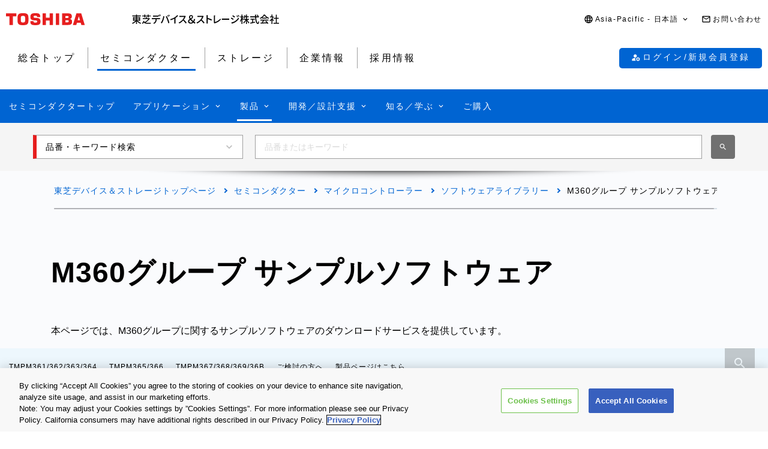

--- FILE ---
content_type: text/html
request_url: https://toshiba.semicon-storage.com/jp/semiconductor/product/microcontrollers/software-library/m360-group.html
body_size: 27978
content:

<!DOCTYPE HTML>
<html lang="ja">
    <head>
    <meta charset="UTF-8"/>
    <meta name="format-detection" content="telephone=no"/>
    <title>M360グループ サンプルソフトウェア | 東芝デバイス＆ストレージ株式会社 | 日本</title>
    
    <meta name="description" content="本ページでは、M360グループに関するサンプルソフトウェアのダウンロードサービスを提供しています。"/>
    <meta name="template" content="0000-generic"/>

    <meta property="og:title" content="M360グループ サンプルソフトウェア | 東芝デバイス＆ストレージ株式会社 | 日本"/>
    <meta property="og:description" content="本ページでは、M360グループに関するサンプルソフトウェアのダウンロードサービスを提供しています。"/>
    

    



    <meta property="og:image" content="https://toshiba.semicon-storage.com/content/dam/toshiba-ss-v3/master/en/shared/image/top/newp_dummyimage.gif"/>
    <meta property="og:type" content="article"/>
    <meta property="og:locale" content="ja_JP"/>
    <meta property="og:url" content="https://toshiba.semicon-storage.com/jp/semiconductor/product/microcontrollers/software-library/m360-group.html"/>
    <meta name="viewport" content="width=device-width, initial-scale=1"/>
    
    <link rel="icon" href="https://toshiba.semicon-storage.com/favicon.ico"/>
    <link rel="canonical" href="https://toshiba.semicon-storage.com/jp/semiconductor/product/microcontrollers/software-library/m360-group.html"/>
    
        
        
    
<link rel="stylesheet" href="/etc.clientlibs/toshiba-ss-v3/clientlibs/libraries/page-loading.css?version=20251216" type="text/css">
<link rel="stylesheet" href="/etc.clientlibs/toshiba-ss-v3/clientlibs/libraries/slick.css?version=20251216" type="text/css">
<link rel="stylesheet" href="/etc.clientlibs/toshiba-ss-v3/clientlibs/libraries/swipeImage.css?version=20251216" type="text/css">
<link rel="stylesheet" href="/etc.clientlibs/toshiba-ss-v3/clientlibs/libraries/imageModal.css?version=20251216" type="text/css">
<link rel="stylesheet" href="/etc.clientlibs/toshiba-ss-v3/clientlibs/libraries/perfect-scrollbar.css?version=20251216" type="text/css">
<link rel="stylesheet" href="/etc.clientlibs/toshiba-ss-v3/clientlibs/libraries/modal-dialog.css?version=20251216" type="text/css">
<link rel="stylesheet" href="/etc.clientlibs/toshiba-ss-v3/clientlibs/libraries/keyword-suggest.css?version=20251216" type="text/css">
<link rel="stylesheet" href="/etc.clientlibs/toshiba-ss-v3/clientlibs/libraries/nouislider.css?version=20251216" type="text/css">
<link rel="stylesheet" href="/etc.clientlibs/toshiba-ss-v3/clientlibs/libraries/select2.css?version=20251216" type="text/css">
<link rel="stylesheet" href="/etc.clientlibs/toshiba-ss-v3/clientlibs/clientlib-base.css?version=20251216" type="text/css">



        
    
<script type="text/javascript" src="/etc.clientlibs/toshiba-ss-v3/clientlibs/libraries/jquery.js"></script>



    

    
    
    <!-- Google Tag Manager -->
<script>(function(w,d,s,l,i){w[l]=w[l]||[];w[l].push({'gtm.start':
new Date().getTime(),event:'gtm.js'});var f=d.getElementsByTagName(s)[0],
j=d.createElement(s),dl=l!='dataLayer'?'&l='+l:'';j.async=true;j.src=
'https://www.googletagmanager.com/gtm.js?id='+i+dl;f.parentNode.insertBefore(j,f);
})(window,document,'script','dataLayer','GTM-KHT85D8');</script>
<!-- End Google Tag Manager -->
    

    



    
    
    

    
    
    
    

    
</head>
    <body class="page basicpage">
        
            <!-- Google Tag Manager (noscript) -->
<noscript><iframe src="https://www.googletagmanager.com/ns.html?id=GTM-KHT85D8"
height="0" width="0" style="display:none;visibility:hidden"></iframe></noscript>
<!-- End Google Tag Manager (noscript) -->
        
        
        
            



            
<div class="root responsivegrid">


<div class="aem-Grid aem-Grid--12 aem-Grid--default--12 ">
    
    <div class="responsivegrid aem-GridColumn aem-GridColumn--default--12">


<div class="aem-Grid aem-Grid--12 aem-Grid--default--12 ">
    
    <div class="comp_v3_1190 aem-GridColumn aem-GridColumn--default--12">
    
    

    

</div>
<div class="comp_v3_1190 aem-GridColumn aem-GridColumn--default--12">
    
    

    

</div>
<div class="comp_v3_1190 aem-GridColumn aem-GridColumn--default--12">
    
    

    

</div>

    
</div>
</div>
<div class="comp_v3_0010 aem-GridColumn aem-GridColumn--default--12">
    <header class="comp_v3_0010__frame" data-region="apc" data-language="ja">
        <div class="comp_v3_0010__logo__content_box">
            <div class="comp_v3_0010__logo">
                <a href="https://www.global.toshiba/jp/top.html" title="東芝トップページ">
                    <picture class="comp_v3_0010__logo__toshiba">
                        <source media="(max-width: 768px)" srcset="/etc.clientlibs/toshiba-ss-v3/clientlibs/clientlib-site/resources/logo_sp.svg"/>
                        <img src="/etc.clientlibs/toshiba-ss-v3/clientlibs/clientlib-site/resources/logo_pc.svg" alt="Toshiba"/>
                    </picture>
                </a>
                
                <a href="https://toshiba.semicon-storage.com/jp/top.html" title="東芝デバイス＆ストレージ株式会社" class="comp_v3_0010__logo__corporation">
                    <img src="/etc.clientlibs/toshiba-ss-v3/clientlibs/clientlib-site/resources/identifier_ja.svg" alt="東芝デバイス＆ストレージ株式会社"/>
                </a>
            </div>
        </div>
        <div tabindex="0" id="comp_v3_0010--1003086794__comp_v3_0010__hamburger_menu__trigger" class="comp_v3_0010__hamburger_menu js__comp_v3_0010__hamburger_menu__trigger" role="button" aria-expanded="false" aria-controls="comp_v3_0010--1003086794__comp_v3_0010__hamburger_menu__panel">
            <span class="comp_v3_0010__hamburger_menu__line--upper"></span>
            <span class="comp_v3_0010__hamburger_menu__line--middle"></span>
            <span class="comp_v3_0010__hamburger_menu__line--lower"></span>
        </div>
        <div id="comp_v3_0010--1003086794__comp_v3_0010__hamburger_menu__panel" class="comp_v3_0010__navigation js__comp_v3_0010__hamburger_menu__panel" role="navigation" aria-labelledby="comp_v3_0010--1003086794__comp_v3_0010__hamburger_menu__trigger" style="display:none;">
            <div class="comp_v3_0010__navigation__item--support_navi">
                <ul class="comp_v3_0010__support_navi">
                    <li class="comp_v3_0010__support_navi__item">
                        <div class="comp_v3_0010__language js__comp_v3_0010__accordion">
                            <div tabindex="0" id="comp_v3_0010--1003086794__comp_v3_0010__language__trigger" class="comp_v3_0010__language__button js__comp_v3_0010__accordion__trigger js__comp_v3_0010__language__trigger" role="button" aria-expanded="false" aria-controls="comp_v3_0010--1003086794__comp_v3_0010__language__panel">
                                <span class="comp_v3_0010__language__decoration">
                                    <span class="comp_v3_0010__language__text">Asia-Pacific - 日本語</span>
                                </span>
                            </div>
                            <div id="comp_v3_0010--1003086794__comp_v3_0010__language__panel" class="comp_v3_0010__language__panel js__comp_v3_0010__accordion__panel" role="region" aria-labelledby="comp_v3_0010--1003086794__comp_v3_0010__language__trigger" style="display:none;">
                                <dl class="comp_v3_0010__language_menu js__comp_v3_0010__menu  js__comp_v3_0010__menu--default">
                                    <dt class="comp_v3_0010__language_menu__item--title js__comp_v3_0010__menu__item">
                                        <span class="comp_v3_0010__language_menu__text">Asia-Pacific</span>
                                    </dt>
                                    <dd class="comp_v3_0010__language_menu__item js__comp_v3_0010__menu__item">
                                        
                                        <a href="https://toshiba.semicon-storage.com/ap-en/semiconductor/product/microcontrollers/software-library/m360-group.html" class="comp_v3_0010__language_menu__link">
                                            <span class="comp_v3_0010__language_menu__decoration">
                                                <span class="comp_v3_0010__language_menu__text">English</span>
                                            </span>
                                        </a>
                                    </dd>
<dd class="comp_v3_0010__language_menu__item js__comp_v3_0010__menu__item">
                                        
                                        <a href="https://toshiba.semicon-storage.com/cn/semiconductor/product/microcontrollers/software-library/m360-group.html" class="comp_v3_0010__language_menu__link">
                                            <span class="comp_v3_0010__language_menu__decoration">
                                                <span class="comp_v3_0010__language_menu__text">简体中文</span>
                                            </span>
                                        </a>
                                    </dd>
<dd class="comp_v3_0010__language_menu__item js__comp_v3_0010__menu__item">
                                        
                                        <a href="https://toshiba.semicon-storage.com/tw/semiconductor/product/microcontrollers/software-library/m360-group.html" class="comp_v3_0010__language_menu__link">
                                            <span class="comp_v3_0010__language_menu__decoration">
                                                <span class="comp_v3_0010__language_menu__text">繁體中文</span>
                                            </span>
                                        </a>
                                    </dd>
<dd class="comp_v3_0010__language_menu__item js__comp_v3_0010__menu__item">
                                        
                                        <a href="https://toshiba.semicon-storage.com/kr/semiconductor/product/microcontrollers/software-library/m360-group.html" class="comp_v3_0010__language_menu__link">
                                            <span class="comp_v3_0010__language_menu__decoration">
                                                <span class="comp_v3_0010__language_menu__text">한국어</span>
                                            </span>
                                        </a>
                                    </dd>
<dd class="comp_v3_0010__language_menu__item js__comp_v3_0010__menu__item">
                                        <span class="comp_v3_0010__language_menu__active">
                                            <span class="comp_v3_0010__language_menu__decoration">
                                                <span class="comp_v3_0010__language_menu__text">日本語</span>
                                            </span>
                                        </span>
                                        
                                    </dd>

                                
                                    <dt class="comp_v3_0010__language_menu__item--title js__comp_v3_0010__menu__item">
                                        <span class="comp_v3_0010__language_menu__text">Americas</span>
                                    </dt>
                                    <dd class="comp_v3_0010__language_menu__item js__comp_v3_0010__menu__item">
                                        
                                        <a href="https://toshiba.semicon-storage.com/us/semiconductor/product/microcontrollers/software-library/m360-group.html" class="comp_v3_0010__language_menu__link">
                                            <span class="comp_v3_0010__language_menu__decoration">
                                                <span class="comp_v3_0010__language_menu__text">English</span>
                                            </span>
                                        </a>
                                    </dd>

                                
                                    <dt class="comp_v3_0010__language_menu__item--title js__comp_v3_0010__menu__item">
                                        <span class="comp_v3_0010__language_menu__text">Europe (EMEA)</span>
                                    </dt>
                                    <dd class="comp_v3_0010__language_menu__item js__comp_v3_0010__menu__item">
                                        
                                        <a href="https://toshiba.semicon-storage.com/eu/semiconductor/product/microcontrollers/software-library/m360-group.html" class="comp_v3_0010__language_menu__link">
                                            <span class="comp_v3_0010__language_menu__decoration">
                                                <span class="comp_v3_0010__language_menu__text">English</span>
                                            </span>
                                        </a>
                                    </dd>

                                </dl>
                                
                                <dl class="comp_v3_0010__language_menu--parametric js__comp_v3_0010__menu js__comp_v3_0010__menu--parametric" style="display: none;">
                                    <dt class="comp_v3_0010__language_menu__item--title js__comp_v3_0010__menu__item">
                                        <span class="comp_v3_0010__language_menu__text">Asia-Pacific</span>
                                    </dt>
                                    <dd class="comp_v3_0010__language_menu__item js__comp_v3_0010__menu__item">
                                        
                                        <a href="javascript:ChangeLang('apc','en')" class="comp_v3_0010__language_menu__link">
                                            <span class="comp_v3_0010__language_menu__decoration">
                                                <span class="comp_v3_0010__language_menu__text">English</span>
                                            </span>
                                        </a>
                                    </dd>
<dd class="comp_v3_0010__language_menu__item js__comp_v3_0010__menu__item">
                                        
                                        <a href="javascript:ChangeLang('apc','zh_cn')" class="comp_v3_0010__language_menu__link">
                                            <span class="comp_v3_0010__language_menu__decoration">
                                                <span class="comp_v3_0010__language_menu__text">简体中文</span>
                                            </span>
                                        </a>
                                    </dd>
<dd class="comp_v3_0010__language_menu__item js__comp_v3_0010__menu__item">
                                        
                                        <a href="javascript:ChangeLang('apc','zh_tw')" class="comp_v3_0010__language_menu__link">
                                            <span class="comp_v3_0010__language_menu__decoration">
                                                <span class="comp_v3_0010__language_menu__text">繁體中文</span>
                                            </span>
                                        </a>
                                    </dd>
<dd class="comp_v3_0010__language_menu__item js__comp_v3_0010__menu__item">
                                        
                                        <a href="javascript:ChangeLang('apc','ko_kr')" class="comp_v3_0010__language_menu__link">
                                            <span class="comp_v3_0010__language_menu__decoration">
                                                <span class="comp_v3_0010__language_menu__text">한국어</span>
                                            </span>
                                        </a>
                                    </dd>
<dd class="comp_v3_0010__language_menu__item js__comp_v3_0010__menu__item">
                                        <span class="comp_v3_0010__language_menu__active">
                                            <span class="comp_v3_0010__language_menu__decoration">
                                                <span class="comp_v3_0010__language_menu__text">日本語</span>
                                            </span>
                                        </span>
                                        
                                    </dd>

                                
                                    <dt class="comp_v3_0010__language_menu__item--title js__comp_v3_0010__menu__item">
                                        <span class="comp_v3_0010__language_menu__text">Americas</span>
                                    </dt>
                                    <dd class="comp_v3_0010__language_menu__item js__comp_v3_0010__menu__item">
                                        
                                        <a href="javascript:ChangeLang('ncsa','en_us')" class="comp_v3_0010__language_menu__link">
                                            <span class="comp_v3_0010__language_menu__decoration">
                                                <span class="comp_v3_0010__language_menu__text">English</span>
                                            </span>
                                        </a>
                                    </dd>

                                
                                    <dt class="comp_v3_0010__language_menu__item--title js__comp_v3_0010__menu__item">
                                        <span class="comp_v3_0010__language_menu__text">Europe (EMEA)</span>
                                    </dt>
                                    <dd class="comp_v3_0010__language_menu__item js__comp_v3_0010__menu__item">
                                        
                                        <a href="javascript:ChangeLang('emea','en_gb')" class="comp_v3_0010__language_menu__link">
                                            <span class="comp_v3_0010__language_menu__decoration">
                                                <span class="comp_v3_0010__language_menu__text">English</span>
                                            </span>
                                        </a>
                                    </dd>

                                </dl>
                            </div>
                        </div>
                    </li>
                    <li class="comp_v3_0010__support_navi__item">
                        <div class="comp_v3_0010__information">
                            
                            <a href="https://toshiba.semicon-storage.com/jp/contact.html" class="comp_v3_0010__information__link">
                                <span class="comp_v3_0010__information__decoration">
                                    <span class="comp_v3_0010__information__text">お問い合わせ</span>
                                </span>
                            </a>
                        </div>
                    </li>
                </ul>
            </div>
            <div class="comp_v3_0010__navigation__item--scroll">
                
                <div class="comp_v3_0010__navigation__item--navi">
                    
    
    <div class="comp_v3_0010__global_navi--content_box_sp  js__comp_v3_0010__accordion">
        <ul class="comp_v3_0010__global_navi">
            <li class="comp_v3_0010__login_navi__item js__comp_v3_0010__login_navi__item" data-isscrape="false">
                
    
    <div tabindex="0" id="comp_v3_0010__login_navi__trigger" class="comp_v3_0010__login_navi__stat_button js__comp_v3_0010__accordion__trigger js__comp_v3_0010__login__auth" login="" role="button" aria-expanded="false" aria-controls="comp_v3_0010__login_navi__panel">
        <span class="comp_v3_0010__login_navi_sp__decoration">
          <span class="comp_v3_0010__login_navi__text js__comp_v3_0010__login__title" data-title="$[aplFamilyName]さん" data-default="My ToshibaSemicon">My ToshibaSemicon</span>
        </span>
    </div>
    <div id="comp_v3_0010__login_navi__panel" class="comp_v3_0010__login_navi__panel js__comp_v3_0010__accordion__panel" role="region" aria-labelledby="comp_v3_0010__login_navi__trigger" style="display: none;">
        <ul class="comp_v3_0010__login_navi_sp">
            <li class="comp_v3_0010__login_navi_sp__item--sp">
                <a href="https://toshiba.semicon-storage.com/jp/semiconductor/login/mypage.html" class="comp_v3_0010__login_navi_sp__link js__comp_v3_0010__global_navi__mypage_link">
                    <span class="comp_v3_0010__login_navi_sp__decoration">
                        <span class="comp_v3_0010__login_navi_sp__text">マイページ</span>
                        <span class="comp_v3_0010__login_navi_sp__text--sp"></span>
                    </span>
                </a>
            </li>
            <li class="comp_v3_0010__login_navi_sp__item--sp">
                <a href="#" class="comp_v3_0010__login_navi_sp__link js__comp_v3_0010__global_navi__simuration_link" data-url="https://toshiba.semicon-storage.com/jp/semiconductor/design-development/online-circuit-simulator-introduction.html">
                    <span class="comp_v3_0010__login_navi_sp__decoration">
                        <span class="comp_v3_0010__login_navi_sp__text">オンライン回路シミュレーター</span>
                        <span class="comp_v3_0010__login_navi_sp__text--sp"></span>
                    </span>
                </a>
            </li>
            <li class="comp_v3_0010__login_navi_sp__item--sp">
                <a href="#" class="comp_v3_0010__login_navi_sp__link js__comp_v3_0010__global_navi__logout_link" data-url="/jp/semiconductor.html">
                    <span class="comp_v3_0010__login_navi_sp__decoration">
                        <span class="comp_v3_0010__login_navi_sp__text">ログアウト</span>
                        <span class="comp_v3_0010__login_navi_sp__text--sp"></span>
                    </span>
                </a>
            </li>
            <li class="comp_v3_0010__login_navi_sp__item--sp">
                <a href="https://tdsccrm.my.site.com/authentication/s/lsChangePassword?lang=ja&redirectUrl=https://toshiba.semicon-storage.com/jp/semiconductor/product/microcontrollers/software-library/m360-group.html" class="comp_v3_0010__login_navi_sp__link">
                    <span class="comp_v3_0010__login_navi_sp__decoration">
                        <span class="comp_v3_0010__login_navi_sp__text">パスワード変更</span>
                        <span class="comp_v3_0010__login_navi_sp__text--sp"></span>
                    </span>
                </a>
            </li>
            <li class="comp_v3_0010__login_navi_sp__item--sp">
                <a href="#" class="comp_v3_0010__login_navi_sp__link js__comp_v3_0010__global_navi__update_link" data-url="https://tdsccrm.my.site.com/authentication/s/detail/$[aplContactId]?lang=ja&amp;redirectUrl=https://toshiba.semicon-storage.com/jp/semiconductor/product/microcontrollers/software-library/m360-group.html">
                    <span class="comp_v3_0010__login_navi_sp__decoration">
                        <span class="comp_v3_0010__login_navi_sp__text">ユーザー情報更新</span>
                        <span class="comp_v3_0010__login_navi_sp__text--sp"></span>
                    </span>
                </a>
            </li>
            <li class="comp_v3_0010__login_navi_sp__item--sp">
                <a href="https://tdsccrm.my.site.com/authentication/s/lsWithdrawal?lang=ja&redirectUrl=https://toshiba.semicon-storage.com/jp/semiconductor/product/microcontrollers/software-library/m360-group.html" class="comp_v3_0010__login_navi_sp__link">
                    <span class="comp_v3_0010__login_navi_sp__decoration">
                        <span class="comp_v3_0010__login_navi_sp__text">退会</span>
                        <span class="comp_v3_0010__login_navi_sp__text--sp"></span>
                    </span>
                </a>
            </li>
        </ul>
    </div>
    <div class="comp_v3_0010__login_navi__new_button">
        <a href="#" class="comp_v3_0010__login_navi__link js__comp_v3_0010__login__link" data-url="/jp/sso/login.html?callBack=$[url]">
            <span class="comp_v3_0010__login_navi__text">ログイン/新規会員登録</span>
        </a>
    </div>

            </li>
        </ul>

        <div tabindex="0" id="comp_v3_0010--1003086794__comp_v3_0010__global_navi__trigger__sp1" class="comp_v3_0010__global_navi__button js__comp_v3_0010__accordion__trigger" role="button" aria-expanded="false" aria-controls="comp_v3_0010--1003086794__comp_v3_0010__global_navi__panel__sp1">
            <span class="comp_v3_0010__global_navi__decoration">
                <span class="comp_v3_0010__global_navi__text">総合トップ</span>
            </span>
        </div>
        <div id="comp_v3_0010--1003086794__comp_v3_0010__global_navi__panel__sp1" class="comp_v3_0010__global_navi__panel--normal js__comp_v3_0010__accordion__panel" role="region" aria-labelledby="comp_v3_0010--1003086794__comp_v3_0010__global_navi__trigger__sp1">
            <ul class="comp_v3_0010__global_navi">
                <li class="comp_v3_0010__global_navi__item">
                    
                    <a href="https://toshiba.semicon-storage.com/jp/top.html" class="comp_v3_0010__global_navi__link">
                        <span class="comp_v3_0010__global_navi__decoration">
                            <span class="comp_v3_0010__global_navi__text">総合トップ</span>
                            <span class="comp_v3_0010__global_navi__text--sp"></span>
                        </span>
                    </a>
                </li>
                <li class="comp_v3_0010__global_navi__item">
                    <span class="comp_v3_0010__global_navi__active">
                        <span class="comp_v3_0010__global_navi__decoration">
                            <span class="comp_v3_0010__global_navi__text">セミコンダクター</span>
                        </span>
                    </span>
                    
                </li>
                <li class="comp_v3_0010__global_navi__item">
                    
                    <a href="https://toshiba.semicon-storage.com/jp/storage.html" class="comp_v3_0010__global_navi__link">
                        <span class="comp_v3_0010__global_navi__decoration">
                            <span class="comp_v3_0010__global_navi__text">ストレージ</span>
                            <span class="comp_v3_0010__global_navi__text--sp"></span>
                        </span>
                    </a>
                </li>
                <li class="comp_v3_0010__global_navi__item">
                    
                    <a href="https://toshiba.semicon-storage.com/jp/company.html" class="comp_v3_0010__global_navi__link">
                        <span class="comp_v3_0010__global_navi__decoration">
                            <span class="comp_v3_0010__global_navi__text">企業情報</span>
                            <span class="comp_v3_0010__global_navi__text--sp"></span>
                        </span>
                    </a>
                </li>
                <li class="comp_v3_0010__global_navi__item">
                    
                    <a href="https://toshiba.semicon-storage.com/jp/company/recruit.html" class="comp_v3_0010__global_navi__link">
                        <span class="comp_v3_0010__global_navi__decoration">
                            <span class="comp_v3_0010__global_navi__text">採用情報</span>
                            <span class="comp_v3_0010__global_navi__text--sp"></span>
                        </span>
                    </a>
                </li>
            </ul>
        </div>
    </div>
    
    <div class="comp_v3_0010__global_navi--content_box_pc">
        <ul class="comp_v3_0010__global_navi">
            <li class="comp_v3_0010__global_navi__item">
                
                <a href="https://toshiba.semicon-storage.com/jp/top.html" class="comp_v3_0010__global_navi__link">
                    <span class="comp_v3_0010__global_navi__decoration">
                        <span class="comp_v3_0010__global_navi__text">総合トップ</span>
                        <span class="comp_v3_0010__global_navi__text--sp"></span>
                    </span>
                </a>
            </li>
            <li class="comp_v3_0010__global_navi__item">
                <span class="comp_v3_0010__global_navi__active">
                    <span class="comp_v3_0010__global_navi__decoration">
                        <span class="comp_v3_0010__global_navi__text">セミコンダクター</span>
                    </span>
                </span>
                
            </li>
            <li class="comp_v3_0010__global_navi__item">
                
                <a href="https://toshiba.semicon-storage.com/jp/storage.html" class="comp_v3_0010__global_navi__link">
                    <span class="comp_v3_0010__global_navi__decoration">
                        <span class="comp_v3_0010__global_navi__text">ストレージ</span>
                        <span class="comp_v3_0010__global_navi__text--sp"></span>
                    </span>
                </a>
            </li>
            <li class="comp_v3_0010__global_navi__item">
                
                <a href="https://toshiba.semicon-storage.com/jp/company.html" class="comp_v3_0010__global_navi__link">
                    <span class="comp_v3_0010__global_navi__decoration">
                        <span class="comp_v3_0010__global_navi__text">企業情報</span>
                        <span class="comp_v3_0010__global_navi__text--sp"></span>
                    </span>
                </a>
            </li>
            <li class="comp_v3_0010__global_navi__item">
                
                <a href="https://toshiba.semicon-storage.com/jp/company/recruit.html" class="comp_v3_0010__global_navi__link">
                    <span class="comp_v3_0010__global_navi__decoration">
                        <span class="comp_v3_0010__global_navi__text">採用情報</span>
                        <span class="comp_v3_0010__global_navi__text--sp"></span>
                    </span>
                </a>
            </li>
            <li class="comp_v3_0010__global_navi__item--addition js__comp_v3_0010__login_navi__item" data-isscrape="false">
                <div class="comp_v3_0010__login--pc js__comp_v3_0010__accordion">
                    
    
    <div tabindex="0" id="comp_v3_0010__login__trigger" class="comp_v3_0010__login__stat_button js__comp_v3_0010__accordion__trigger js__comp_v3_0010__login__trigger js__comp_v3_0010__login__auth" login="" role="button" aria-expanded="false" aria-controls="comp_v3_0010__login__panel">
        <span class="comp_v3_0010__login__decoration">
          <span class="comp_v3_0010__login__text js__comp_v3_0010__login__title" data-title="$[aplFamilyName]さん" data-default="My ToshibaSemicon">My ToshibaSemicon</span>
        </span>
    </div>
    <div id="comp_v3_0010__login__panel" class="comp_v3_0010__login__panel js__comp_v3_0010__accordion__panel" role="region" aria-labelledby="comp_v3_0010__login__trigger">
        <ul class="comp_v3_0010__login_menu js__comp_v3_0010__menu js__comp_v3_0010__menu--default">
            <li class="comp_v3_0010__login_menu__item js__comp_v3_0010__menu__item">
                <a href="https://toshiba.semicon-storage.com/jp/semiconductor/login/mypage.html" class="comp_v3_0010__login_menu__simuration_link js__comp_v3_0010__global_navi__mypage_link">
                    <span class="comp_v3_0010__login_menu__decoration">
                        <span class="comp_v3_0010__login_menu__text">マイページ</span>
                    </span>
                </a>
            </li>
            <li class="comp_v3_0010__login_menu__item js__comp_v3_0010__menu__item">
                <a href="#" class="comp_v3_0010__login_menu__simuration_link js__comp_v3_0010__global_navi__simuration_link" data-url="https://toshiba.semicon-storage.com/jp/semiconductor/design-development/online-circuit-simulator-introduction.html">
                    <span class="comp_v3_0010__login_menu__decoration">
                        <span class="comp_v3_0010__login_menu__text">オンライン回路<br />シミュレーター</span>
                    </span>
                </a>
            </li>
            <li class="comp_v3_0010__login_menu__item js__comp_v3_0010__menu__item">
                <a href="#" class="comp_v3_0010__login_menu__logout_link js__comp_v3_0010__global_navi__logout_link" data-url="/jp/semiconductor.html">
                    <span class="comp_v3_0010__login_menu__decoration">
                        <span class="comp_v3_0010__login_menu__text">ログアウト</span>
                    </span>
                </a>
            </li>
            <li class="comp_v3_0010__login_menu__item js__comp_v3_0010__menu__item">
                <a href="https://tdsccrm.my.site.com/authentication/s/lsChangePassword?lang=ja&redirectUrl=https://toshiba.semicon-storage.com/jp/semiconductor/product/microcontrollers/software-library/m360-group.html" class="comp_v3_0010__login_menu__password_link">
                    <span class="comp_v3_0010__login_menu__decoration">
                        <span class="comp_v3_0010__login_menu__text">パスワード変更</span>
                    </span>
                </a>
            </li>
            <li class="comp_v3_0010__login_menu__item js__comp_v3_0010__menu__item">
                <a href="#" class="comp_v3_0010__login_menu__user_link js__comp_v3_0010__global_navi__update_link" data-url="https://tdsccrm.my.site.com/authentication/s/detail/$[aplContactId]?lang=ja&amp;redirectUrl=https://toshiba.semicon-storage.com/jp/semiconductor/product/microcontrollers/software-library/m360-group.html">
                    <span class="comp_v3_0010__login_menu__decoration">
                        <span class="comp_v3_0010__login_menu__text">ユーザー情報更新</span>
                    </span>
                </a>
            </li>
            <li class="comp_v3_0010__login_menu__item js__comp_v3_0010__menu__item">
                <a href="https://tdsccrm.my.site.com/authentication/s/lsWithdrawal?lang=ja&redirectUrl=https://toshiba.semicon-storage.com/jp/semiconductor/product/microcontrollers/software-library/m360-group.html" class="comp_v3_0010__login_menu__withdraw_link">
                    <span class="comp_v3_0010__login_menu__decoration">
                        <span class="comp_v3_0010__login_menu__text">退会</span>
                    </span>
                </a>
            </li>
        </ul>
    </div>
    <div class="comp_v3_0010__login__new_button">
        <a href="#" class="comp_v3_0010__login__link js__comp_v3_0010__login__link" title="My ToshibaSemiconのログイン/新規会員登録" data-url="/jp/sso/login.html?callBack=$[url]">
          <span class="comp_v3_0010__login__decoration">
            <span class="comp_v3_0010__login__text">
                ログイン/新規会員登録
            </span>
          </span>
        </a>
    </div>

                </div>
            </li>
        </ul>
    </div>

                </div>
                
                <div class="comp_v3_0010__navigation__item--local_navi">
                    
    <ul class="comp_v3_0010__local_navi">
        <li class="comp_v3_0010__local_navi__item">
            
            <a href="https://toshiba.semicon-storage.com/jp/semiconductor.html" class="comp_v3_0010__local_navi__link">
                <span class="comp_v3_0010__local_navi__decoration">
                    <span class="comp_v3_0010__local_navi__text">セミコンダクタートップ</span>
                    <span class="comp_v3_0010__local_navi__text--sp"></span>
                </span>
            </a>
        </li>
        <li class="comp_v3_0010__local_navi__item js__comp_v3_0010__accordion">
            <div tabindex="0" id="comp_v3_0010--1003086794__comp_v3_0010__local_navi__trigger1" class="comp_v3_0010__local_navi__button js__comp_v3_0010__accordion__trigger" role="button" aria-expanded="false" aria-controls="comp_v3_0010--1003086794__comp_v3_0010__local_navi__panel1">
                <span class="comp_v3_0010__local_navi__decoration">
                    <span class="comp_v3_0010__local_navi__text">アプリケーション</span>
                </span>
            </div>
            <div id="comp_v3_0010--1003086794__comp_v3_0010__local_navi__panel1" class="comp_v3_0010__local_navi__panel js__comp_v3_0010__accordion__panel" role="region" aria-labelledby="comp_v3_0010--1003086794__comp_v3_0010__local_navi__trigger1" style="display:none;">
                <div class="comp_v3_0010__local_navi__content">
                    


<div class="aem-Grid aem-Grid--12 aem-Grid--default--12 ">
    
    <div class="responsivegrid aem-GridColumn aem-GridColumn--default--12">


<div class="aem-Grid aem-Grid--12 aem-Grid--default--12 ">
    
    <div class="comp_v3_0350 aem-GridColumn aem-GridColumn--default--12">
    
    

    <div class="comp_v3_0350__frame comp_v3_0350__frame_regular">
        
        
        
        
            
            <div class="comp_v3_0350__tab" data-flag="false">
                <label id="comp_v3_0350--666197661__tab__item0" class="comp_v3_0350__tab__item comp_v3_0350__tab__item--active" role="tab" aria-selected="true" aria-controls="comp_v3_0350--666197661__cont__item0">
                    <span tabindex="0">車載</span>
                </label>
            
                <label id="comp_v3_0350--666197661__tab__item1" class="comp_v3_0350__tab__item " role="tab" aria-selected="false" aria-controls="comp_v3_0350--666197661__cont__item1">
                    <span tabindex="-1">産業用機器</span>
                </label>
            
                <label id="comp_v3_0350--666197661__tab__item2" class="comp_v3_0350__tab__item " role="tab" aria-selected="false" aria-controls="comp_v3_0350--666197661__cont__item2">
                    <span tabindex="-1">民生/個人用機器</span>
                </label>
            </div>
        
        
        
        
        <div class="comp_v3_0350__cont">
            <div class="comp_v3_0350__cont__button js__comp_v3_0350__button" role="button" aria-expanded="true" aria-controls="comp_v3_0350--666197661__cont__item0" tabindex="0">
                <span class="comp_v3_0350__cont__button_text">車載</span>
            </div>
            <div id="comp_v3_0350--666197661__cont__item0" class="comp_v3_0350__cont__item comp_v3_0350__cont__item--active" role="tabpanel" aria-labelledby="comp_v3_0350--666197661__tab__item0">
                




    
    
    <div class="comp_v3_0050">
    
    


    <div class="comp_v3_0050__frame  comp_v3_0050--black comp_v3_0050--h4--padding">

        

        <div>
            
            
            
            
                
    <h4 class="comp_v3_0050__h4--bold" data-navtitle="車載カテゴリートップ">
        <a href="https://toshiba.semicon-storage.com/jp/semiconductor/application/automotive.html">
            <span>車載カテゴリートップ</span>
            <span class="comp_v3_0050__text--sp"></span>
        </a>
    </h4>

            
        </div>

        
    </div>
</div>


    
    
    <div class="comp_v3_0900">
    <div class="comp_v3_0900__frame">
        <div class="comp_v3_0900__container">
            
                <div class="comp_v3_0900__container__item--ratio1">
                    




    
    
    <div class="comp_v3_0050">
    
    


    <div class="comp_v3_0050__frame  comp_v3_0050--black comp_v3_0050--h5--padding">

        

        <div>
            
            
            
            
                
    <h5 class="comp_v3_0050__h5--bold" data-navtitle="ボディエレクトロニクス">
        <span>
            <span>ボディエレクトロニクス</span>
            
        </span>
    </h5>

            
        </div>

        
    </div>
</div>


    
    
    <div class="comp_v3_0960">
    
    

    <div class="comp_v3_0960__frame comp_v3_0960__frame_regular">
        
        
        
        <div class="comp_v3_0960__container">
            
                <div class="comp_v3_0960__container__item--ratio">
                    
                    <ul class="comp_v3_0960__list comp_v3_0960__list_fontsize--regular ">
                        
                            <li class="comp_v3_0960__list__item">
                                <a class="comp_v3_0960__list__link" href="/jp/semiconductor/application/automotive/body-electronics/detail.automotive-hvac.html">
                                    <span>HVAC</span><span class="comp_v3_0960__list__text--sp"></span>
                                    
                                </a>
                                
                                
                            </li>
                        
                            <li class="comp_v3_0960__list__item">
                                <a class="comp_v3_0960__list__link" href="/jp/semiconductor/application/automotive/body-electronics/detail.automotive-led-headlamp.html">
                                    <span>LEDヘッドランプ</span><span class="comp_v3_0960__list__text--sp"></span>
                                    
                                </a>
                                
                                
                            </li>
                        
                            <li class="comp_v3_0960__list__item">
                                <a class="comp_v3_0960__list__link" href="/jp/semiconductor/application/automotive/body-electronics/detail.automotive-junction-box.html">
                                    <span>ジャンクションボックス</span><span class="comp_v3_0960__list__text--sp"></span>
                                    
                                </a>
                                
                                
                            </li>
                        
                            <li class="comp_v3_0960__list__item">
                                <a class="comp_v3_0960__list__link" href="/jp/semiconductor/application/automotive/body-electronics/detail.automotive-power-sliding-door.html">
                                    <span>パワースライドドア</span><span class="comp_v3_0960__list__text--sp"></span>
                                    
                                </a>
                                
                                
                            </li>
                        
                            <li class="comp_v3_0960__list__item">
                                <a class="comp_v3_0960__list__link" href="/jp/semiconductor/application/automotive/body-electronics/detail.transmission-management.html">
                                    <span>トランスミッション管理</span><span class="comp_v3_0960__list__text--sp"></span>
                                    
                                </a>
                                
                                
                            </li>
                        
                            <li class="comp_v3_0960__list__item">
                                <a class="comp_v3_0960__list__link" href="/jp/semiconductor/application/automotive/body-electronics/detail.automotive-radiator-fan.html">
                                    <span>ラジエーターファン</span><span class="comp_v3_0960__list__text--sp"></span>
                                    
                                </a>
                                
                                
                            </li>
                        
                            <li class="comp_v3_0960__list__item">
                                <a class="comp_v3_0960__list__link" href="/jp/semiconductor/application/automotive/body-electronics/detail.automotive-electric-turbocharger.html">
                                    <span>電動ターボチャージャー</span><span class="comp_v3_0960__list__text--sp"></span>
                                    
                                </a>
                                
                                
                            </li>
                        
                            <li class="comp_v3_0960__list__item">
                                <a class="comp_v3_0960__list__link" href="/jp/semiconductor/application/automotive/body-electronics/detail.automotive-electric-pump.html">
                                    <span>電動ポンプ</span><span class="comp_v3_0960__list__text--sp"></span>
                                    
                                </a>
                                
                                
                            </li>
                        
                            <li class="comp_v3_0960__list__item">
                                <a class="comp_v3_0960__list__link" href="/jp/semiconductor/application/automotive/body-electronics/detail.automotive-engine-control.html">
                                    <span>エンジン制御</span><span class="comp_v3_0960__list__text--sp"></span>
                                    
                                </a>
                                
                                
                            </li>
                        
                    </ul>
                </div>
            
        </div>
    </div>

</div>



                </div>
            
                <div class="comp_v3_0900__container__item--ratio1">
                    




    
    
    <div class="comp_v3_0050">
    
    


    <div class="comp_v3_0050__frame  comp_v3_0050--black comp_v3_0050--h5--padding">

        

        <div>
            
            
            
            
                
    <h5 class="comp_v3_0050__h5--bold" data-navtitle="xEV">
        <span>
            <span>xEV</span>
            
        </span>
    </h5>

            
        </div>

        
    </div>
</div>


    
    
    <div class="comp_v3_0960">
    
    

    <div class="comp_v3_0960__frame comp_v3_0960__frame_regular">
        
        
        
        <div class="comp_v3_0960__container">
            
                <div class="comp_v3_0960__container__item--ratio">
                    
                    <ul class="comp_v3_0960__list comp_v3_0960__list_fontsize--regular ">
                        
                            <li class="comp_v3_0960__list__item">
                                <a class="comp_v3_0960__list__link" href="/jp/semiconductor/application/automotive/xev/detail.inverter-for-hev-phev-ev.html">
                                    <span>xEV用インバーター</span><span class="comp_v3_0960__list__text--sp"></span>
                                    
                                </a>
                                
                                
                            </li>
                        
                            <li class="comp_v3_0960__list__item">
                                <a class="comp_v3_0960__list__link" href="/jp/semiconductor/application/automotive/xev/detail.automotive-integrated-starter-generator.html">
                                    <span>ISG (Integrated Starter Generator)</span><span class="comp_v3_0960__list__text--sp"></span>
                                    
                                </a>
                                
                                
                            </li>
                        
                            <li class="comp_v3_0960__list__item">
                                <a class="comp_v3_0960__list__link" href="/jp/semiconductor/application/automotive/xev/detail.battery-management-system-for-automotive.html">
                                    <span>バッテリー管理システム</span><span class="comp_v3_0960__list__text--sp"></span>
                                    
                                </a>
                                
                                
                            </li>
                        
                            <li class="comp_v3_0960__list__item">
                                <a class="comp_v3_0960__list__link" href="/jp/semiconductor/application/automotive/xev/detail.automotive-on-board-charger.html">
                                    <span>オンボードチャージャー</span><span class="comp_v3_0960__list__text--sp"></span>
                                    
                                </a>
                                
                                
                            </li>
                        
                            <li class="comp_v3_0960__list__item">
                                <a class="comp_v3_0960__list__link" href="/jp/semiconductor/application/automotive/xev/detail.automotive-dc-dc-converter.html">
                                    <span>DC-DCコンバーター回路</span><span class="comp_v3_0960__list__text--sp"></span>
                                    
                                </a>
                                
                                
                            </li>
                        
                    </ul>
                </div>
            
        </div>
    </div>

</div>


    
    
    <div class="comp_v3_0050">
    
    


    <div class="comp_v3_0050__frame  comp_v3_0050--black comp_v3_0050--h5--padding">

        

        <div>
            
            
            
            
                
    <h5 class="comp_v3_0050__h5--bold" data-navtitle="インフォテインメント">
        <span>
            <span>インフォテインメント</span>
            
        </span>
    </h5>

            
        </div>

        
    </div>
</div>


    
    
    <div class="comp_v3_0960">
    
    

    <div class="comp_v3_0960__frame comp_v3_0960__frame_regular">
        
        
        
        <div class="comp_v3_0960__container">
            
                <div class="comp_v3_0960__container__item--ratio">
                    
                    <ul class="comp_v3_0960__list comp_v3_0960__list_fontsize--regular ">
                        
                            <li class="comp_v3_0960__list__item">
                                <a class="comp_v3_0960__list__link" href="/jp/semiconductor/application/automotive/in-vehicle-infotainment/detail.automotive-ivi.html">
                                    <span>IVI（車載インフォテインメント）</span><span class="comp_v3_0960__list__text--sp"></span>
                                    
                                </a>
                                
                                
                            </li>
                        
                            <li class="comp_v3_0960__list__item">
                                <a class="comp_v3_0960__list__link" href="/jp/semiconductor/application/automotive/in-vehicle-infotainment/detail.automotive-usb-power-charger.html">
                                    <span>USB給電</span><span class="comp_v3_0960__list__text--sp"></span>
                                    
                                </a>
                                
                                
                            </li>
                        
                            <li class="comp_v3_0960__list__item">
                                <a class="comp_v3_0960__list__link" href="/jp/semiconductor/application/automotive/in-vehicle-infotainment/detail.automotive-v2x.html">
                                    <span>V2X</span><span class="comp_v3_0960__list__text--sp"></span>
                                    
                                </a>
                                
                                
                            </li>
                        
                    </ul>
                </div>
            
        </div>
    </div>

</div>



                </div>
            
                <div class="comp_v3_0900__container__item--ratio1">
                    




    
    
    <div class="comp_v3_0050">
    
    


    <div class="comp_v3_0050__frame  comp_v3_0050--black comp_v3_0050--h5--padding">

        

        <div>
            
            
            
            
                
    <h5 class="comp_v3_0050__h5--bold" data-navtitle="先進運転支援システム(ADAS)">
        <span>
            <span>先進運転支援システム(ADAS)</span>
            
        </span>
    </h5>

            
        </div>

        
    </div>
</div>


    
    
    <div class="comp_v3_0960">
    
    

    <div class="comp_v3_0960__frame comp_v3_0960__frame_regular">
        
        
        
        <div class="comp_v3_0960__container">
            
                <div class="comp_v3_0960__container__item--ratio">
                    
                    <ul class="comp_v3_0960__list comp_v3_0960__list_fontsize--regular ">
                        
                            <li class="comp_v3_0960__list__item">
                                <a class="comp_v3_0960__list__link" href="/jp/semiconductor/application/automotive/advanced-driver-assistance-systems/detail.automotive-adas.html">
                                    <span>ADAS (先進運転支援システム)</span><span class="comp_v3_0960__list__text--sp"></span>
                                    
                                </a>
                                
                                
                            </li>
                        
                            <li class="comp_v3_0960__list__item">
                                <a class="comp_v3_0960__list__link" href="/jp/semiconductor/application/automotive/advanced-driver-assistance-systems/detail.head-up-display.html">
                                    <span>ヘッドアップディスプレー (HUD)</span><span class="comp_v3_0960__list__text--sp"></span>
                                    
                                </a>
                                
                                
                            </li>
                        
                    </ul>
                </div>
            
        </div>
    </div>

</div>


    
    
    <div class="comp_v3_0050">
    
    


    <div class="comp_v3_0050__frame  comp_v3_0050--black comp_v3_0050--h5--padding">

        

        <div>
            
            
            
            
                
    <h5 class="comp_v3_0050__h5--bold" data-navtitle="シャーシ">
        <span>
            <span>シャーシ</span>
            
        </span>
    </h5>

            
        </div>

        
    </div>
</div>


    
    
    <div class="comp_v3_0960">
    
    

    <div class="comp_v3_0960__frame comp_v3_0960__frame_regular">
        
        
        
        <div class="comp_v3_0960__container">
            
                <div class="comp_v3_0960__container__item--ratio">
                    
                    <ul class="comp_v3_0960__list comp_v3_0960__list_fontsize--regular ">
                        
                            <li class="comp_v3_0960__list__item">
                                <a class="comp_v3_0960__list__link" href="/jp/semiconductor/application/automotive/chassis/detail.automotive-brake-control.html">
                                    <span>ブレーキ制御</span><span class="comp_v3_0960__list__text--sp"></span>
                                    
                                </a>
                                
                                
                            </li>
                        
                            <li class="comp_v3_0960__list__item">
                                <a class="comp_v3_0960__list__link" href="/jp/semiconductor/application/automotive/chassis/detail.automotive-electro-active-suspension.html">
                                    <span>電子制御サスペンション</span><span class="comp_v3_0960__list__text--sp"></span>
                                    
                                </a>
                                
                                
                            </li>
                        
                            <li class="comp_v3_0960__list__item">
                                <a class="comp_v3_0960__list__link" href="/jp/semiconductor/application/automotive/chassis/detail.electric-power-steering.html">
                                    <span>電動パワーステアリング</span><span class="comp_v3_0960__list__text--sp"></span>
                                    
                                </a>
                                
                                
                            </li>
                        
                    </ul>
                </div>
            
        </div>
    </div>

</div>



                </div>
            
        </div>
    </div>

</div>



            </div>
        
            <div class="comp_v3_0350__cont__button js__comp_v3_0350__button" role="button" aria-expanded="false" aria-controls="comp_v3_0350--666197661__cont__item1" tabindex="0">
                <span class="comp_v3_0350__cont__button_text">産業用機器</span>
            </div>
            <div id="comp_v3_0350--666197661__cont__item1" class="comp_v3_0350__cont__item " role="tabpanel" aria-labelledby="comp_v3_0350--666197661__tab__item1">
                




    
    
    <div class="comp_v3_0050">
    
    


    <div class="comp_v3_0050__frame  comp_v3_0050--black comp_v3_0050--h4--padding">

        

        <div>
            
            
            
            
                
    <h4 class="comp_v3_0050__h4--bold" data-navtitle="産業用機器カテゴリートップ">
        <a href="https://toshiba.semicon-storage.com/jp/semiconductor/application/industrial.html">
            <span>産業用機器カテゴリートップ</span>
            <span class="comp_v3_0050__text--sp"></span>
        </a>
    </h4>

            
        </div>

        
    </div>
</div>


    
    
    <div class="comp_v3_0900">
    <div class="comp_v3_0900__frame">
        <div class="comp_v3_0900__container">
            
                <div class="comp_v3_0900__container__item--ratio1">
                    




    
    
    <div class="comp_v3_0050">
    
    


    <div class="comp_v3_0050__frame  comp_v3_0050--black comp_v3_0050--h5--padding">

        

        <div>
            
            
            
            
                
    <h5 class="comp_v3_0050__h5--bold" data-navtitle="インフラ機器">
        <span>
            <span>インフラ機器</span>
            
        </span>
    </h5>

            
        </div>

        
    </div>
</div>


    
    
    <div class="comp_v3_0960">
    
    

    <div class="comp_v3_0960__frame comp_v3_0960__frame_regular">
        
        
        
        <div class="comp_v3_0960__container">
            
                <div class="comp_v3_0960__container__item--ratio">
                    
                    <ul class="comp_v3_0960__list comp_v3_0960__list_fontsize--regular ">
                        
                            <li class="comp_v3_0960__list__item">
                                <a class="comp_v3_0960__list__link" href="/jp/semiconductor/application/industrial/infrastructure/detail.mega-solar-inverters.html">
                                    <span>メガソーラーインバーター</span><span class="comp_v3_0960__list__text--sp"></span>
                                    
                                </a>
                                
                                
                            </li>
                        
                            <li class="comp_v3_0960__list__item">
                                <a class="comp_v3_0960__list__link" href="/jp/semiconductor/application/industrial/infrastructure/detail.server.html">
                                    <span>サーバー</span><span class="comp_v3_0960__list__text--sp"></span>
                                    
                                </a>
                                
                                
                            </li>
                        
                            <li class="comp_v3_0960__list__item">
                                <a class="comp_v3_0960__list__link" href="/jp/semiconductor/application/industrial/infrastructure/detail.pv-inverter-for-household-use.html">
                                    <span>家庭用PVインバーター</span><span class="comp_v3_0960__list__text--sp"></span>
                                    
                                </a>
                                
                                
                            </li>
                        
                            <li class="comp_v3_0960__list__item">
                                <a class="comp_v3_0960__list__link" href="/jp/semiconductor/application/industrial/infrastructure/detail.uninterruptible-power-supply.html">
                                    <span>無停電電源装置</span><span class="comp_v3_0960__list__text--sp"></span>
                                    
                                </a>
                                
                                
                            </li>
                        
                    </ul>
                </div>
            
        </div>
    </div>

</div>


    
    
    <div class="comp_v3_0050">
    
    


    <div class="comp_v3_0050__frame  comp_v3_0050--black comp_v3_0050--h5--padding">

        

        <div>
            
            
            
            
                
    <h5 class="comp_v3_0050__h5--bold" data-navtitle="BEMS/HEMS">
        <span>
            <span>BEMS/HEMS</span>
            
        </span>
    </h5>

            
        </div>

        
    </div>
</div>


    
    
    <div class="comp_v3_0960">
    
    

    <div class="comp_v3_0960__frame comp_v3_0960__frame_regular">
        
        
        
        <div class="comp_v3_0960__container">
            
                <div class="comp_v3_0960__container__item--ratio">
                    
                    <ul class="comp_v3_0960__list comp_v3_0960__list_fontsize--regular ">
                        
                            <li class="comp_v3_0960__list__item">
                                <a class="comp_v3_0960__list__link" href="/jp/semiconductor/application/industrial/bems-hems/detail.thermostat.html">
                                    <span>サーモスタット</span><span class="comp_v3_0960__list__text--sp"></span>
                                    
                                </a>
                                
                                
                            </li>
                        
                    </ul>
                </div>
            
        </div>
    </div>

</div>



                </div>
            
                <div class="comp_v3_0900__container__item--ratio1">
                    




    
    
    <div class="comp_v3_0050">
    
    


    <div class="comp_v3_0050__frame  comp_v3_0050--black comp_v3_0050--h5--padding">

        

        <div>
            
            
            
            
                
    <h5 class="comp_v3_0050__h5--bold" data-navtitle="FA">
        <span>
            <span>FA</span>
            
        </span>
    </h5>

            
        </div>

        
    </div>
</div>


    
    
    <div class="comp_v3_0960">
    
    

    <div class="comp_v3_0960__frame comp_v3_0960__frame_regular">
        
        
        
        <div class="comp_v3_0960__container">
            
                <div class="comp_v3_0960__container__item--ratio">
                    
                    <ul class="comp_v3_0960__list comp_v3_0960__list_fontsize--regular ">
                        
                            <li class="comp_v3_0960__list__item">
                                <a class="comp_v3_0960__list__link" href="/jp/semiconductor/application/industrial/factory-automation/detail.programmable-logic-controller.html">
                                    <span>プログラマブルロジックコントローラー（PLC）</span><span class="comp_v3_0960__list__text--sp"></span>
                                    
                                </a>
                                
                                
                            </li>
                        
                            <li class="comp_v3_0960__list__item">
                                <a class="comp_v3_0960__list__link" href="/jp/semiconductor/application/industrial/factory-automation/detail.inverter-servo.html">
                                    <span>汎用インバーター/サーボ</span><span class="comp_v3_0960__list__text--sp"></span>
                                    
                                </a>
                                
                                
                            </li>
                        
                    </ul>
                </div>
            
        </div>
    </div>

</div>



                </div>
            
                <div class="comp_v3_0900__container__item--ratio1">
                    




    
    
    <div class="comp_v3_0050">
    
    


    <div class="comp_v3_0050__frame  comp_v3_0050--black comp_v3_0050--h5--padding">

        

        <div>
            
            
            
            
                
    <h5 class="comp_v3_0050__h5--bold" data-navtitle="業務用機器">
        <span>
            <span>業務用機器</span>
            
        </span>
    </h5>

            
        </div>

        
    </div>
</div>


    
    
    <div class="comp_v3_0960">
    
    

    <div class="comp_v3_0960__frame comp_v3_0960__frame_regular">
        
        
        
        <div class="comp_v3_0960__container">
            
                <div class="comp_v3_0960__container__item--ratio">
                    
                    <ul class="comp_v3_0960__list comp_v3_0960__list_fontsize--regular ">
                        
                            <li class="comp_v3_0960__list__item">
                                <a class="comp_v3_0960__list__link" href="/jp/semiconductor/application/industrial/commercial-equipment/detail.cordless-power-tool.html">
                                    <span>コードレス電動工具</span><span class="comp_v3_0960__list__text--sp"></span>
                                    
                                </a>
                                
                                
                            </li>
                        
                            <li class="comp_v3_0960__list__item">
                                <a class="comp_v3_0960__list__link" href="/jp/semiconductor/application/industrial/commercial-equipment/detail.multi-function-printer.html">
                                    <span>マルチファンクションプリンター</span><span class="comp_v3_0960__list__text--sp"></span>
                                    
                                </a>
                                
                                
                            </li>
                        
                            <li class="comp_v3_0960__list__item">
                                <a class="comp_v3_0960__list__link" href="/jp/semiconductor/application/industrial/commercial-equipment/detail.surveillance-camera.html">
                                    <span>監視カメラ</span><span class="comp_v3_0960__list__text--sp"></span>
                                    
                                </a>
                                
                                
                            </li>
                        
                            <li class="comp_v3_0960__list__item">
                                <a class="comp_v3_0960__list__link" href="/jp/semiconductor/application/industrial/commercial-equipment/detail.human-sensor.html">
                                    <span>人感センサー</span><span class="comp_v3_0960__list__text--sp"></span>
                                    
                                </a>
                                
                                
                            </li>
                        
                    </ul>
                </div>
            
        </div>
    </div>

</div>



                </div>
            
        </div>
    </div>

</div>



            </div>
        
            <div class="comp_v3_0350__cont__button js__comp_v3_0350__button" role="button" aria-expanded="false" aria-controls="comp_v3_0350--666197661__cont__item2" tabindex="0">
                <span class="comp_v3_0350__cont__button_text">民生/個人用機器</span>
            </div>
            <div id="comp_v3_0350--666197661__cont__item2" class="comp_v3_0350__cont__item " role="tabpanel" aria-labelledby="comp_v3_0350--666197661__tab__item2">
                




    
    
    <div class="comp_v3_0050">
    
    


    <div class="comp_v3_0050__frame  comp_v3_0050--black comp_v3_0050--h4--padding">

        

        <div>
            
            
            
            
                
    <h4 class="comp_v3_0050__h4--bold" data-navtitle="民生/個人用機器カテゴリートップ">
        <a href="https://toshiba.semicon-storage.com/jp/semiconductor/application/consumer.html">
            <span>民生/個人用機器カテゴリートップ</span>
            <span class="comp_v3_0050__text--sp"></span>
        </a>
    </h4>

            
        </div>

        
    </div>
</div>


    
    
    <div class="comp_v3_0900">
    <div class="comp_v3_0900__frame">
        <div class="comp_v3_0900__container">
            
                <div class="comp_v3_0900__container__item--ratio1">
                    




    
    
    <div class="comp_v3_0050">
    
    


    <div class="comp_v3_0050__frame  comp_v3_0050--black comp_v3_0050--h5--padding">

        

        <div>
            
            
            
            
                
    <h5 class="comp_v3_0050__h5--bold" data-navtitle="IoT機器（エッジデバイス）">
        <span>
            <span>IoT機器（エッジデバイス）</span>
            
        </span>
    </h5>

            
        </div>

        
    </div>
</div>


    
    
    <div class="comp_v3_0960">
    
    

    <div class="comp_v3_0960__frame comp_v3_0960__frame_regular">
        
        
        
        <div class="comp_v3_0960__container">
            
                <div class="comp_v3_0960__container__item--ratio">
                    
                    <ul class="comp_v3_0960__list comp_v3_0960__list_fontsize--regular ">
                        
                            <li class="comp_v3_0960__list__item">
                                <a class="comp_v3_0960__list__link" href="/jp/semiconductor/application/consumer/iot-equipment/detail.smart-plug.html">
                                    <span>スマートプラグ</span><span class="comp_v3_0960__list__text--sp"></span>
                                    
                                </a>
                                
                                
                            </li>
                        
                            <li class="comp_v3_0960__list__item">
                                <a class="comp_v3_0960__list__link" href="/jp/semiconductor/application/consumer/iot-equipment/detail.smart-speaker.html">
                                    <span>スマートスピーカー</span><span class="comp_v3_0960__list__text--sp"></span>
                                    
                                </a>
                                
                                
                            </li>
                        
                            <li class="comp_v3_0960__list__item">
                                <a class="comp_v3_0960__list__link" href="/jp/semiconductor/application/consumer/iot-equipment/detail.iot-sensor.html">
                                    <span>IoTセンサー</span><span class="comp_v3_0960__list__text--sp"></span>
                                    
                                </a>
                                
                                
                            </li>
                        
                    </ul>
                </div>
            
        </div>
    </div>

</div>


    
    
    <div class="comp_v3_0050">
    
    


    <div class="comp_v3_0050__frame  comp_v3_0050--black comp_v3_0050--h5--padding">

        

        <div>
            
            
            
            
                
    <h5 class="comp_v3_0050__h5--bold" data-navtitle="ヘルスケア機器">
        <span>
            <span>ヘルスケア機器</span>
            
        </span>
    </h5>

            
        </div>

        
    </div>
</div>


    
    
    <div class="comp_v3_0960">
    
    

    <div class="comp_v3_0960__frame comp_v3_0960__frame_regular">
        
        
        
        <div class="comp_v3_0960__container">
            
                <div class="comp_v3_0960__container__item--ratio">
                    
                    <ul class="comp_v3_0960__list comp_v3_0960__list_fontsize--regular ">
                        
                            <li class="comp_v3_0960__list__item">
                                <a class="comp_v3_0960__list__link" href="/jp/semiconductor/application/consumer/healthcare/detail.electric-shaver.html">
                                    <span>電気シェーバー</span><span class="comp_v3_0960__list__text--sp"></span>
                                    
                                </a>
                                
                                
                            </li>
                        
                            <li class="comp_v3_0960__list__item">
                                <a class="comp_v3_0960__list__link" href="/jp/semiconductor/application/consumer/healthcare/detail.electronic-sphygmomanometer.html">
                                    <span>血圧計</span><span class="comp_v3_0960__list__text--sp"></span>
                                    
                                </a>
                                
                                
                            </li>
                        
                            <li class="comp_v3_0960__list__item">
                                <a class="comp_v3_0960__list__link" href="/jp/semiconductor/application/consumer/healthcare/detail.blood-glucose-meter.html">
                                    <span>血糖値計</span><span class="comp_v3_0960__list__text--sp"></span>
                                    
                                </a>
                                
                                
                            </li>
                        
                            <li class="comp_v3_0960__list__item">
                                <a class="comp_v3_0960__list__link" href="/jp/semiconductor/application/consumer/healthcare/detail.body-composition-analyzer.html">
                                    <span>体組成計</span><span class="comp_v3_0960__list__text--sp"></span>
                                    
                                </a>
                                
                                
                            </li>
                        
                            <li class="comp_v3_0960__list__item">
                                <a class="comp_v3_0960__list__link" href="/jp/semiconductor/application/consumer/healthcare/detail.electric-toothbrush.html">
                                    <span>電動歯ブラシ</span><span class="comp_v3_0960__list__text--sp"></span>
                                    
                                </a>
                                
                                
                            </li>
                        
                    </ul>
                </div>
            
        </div>
    </div>

</div>



                </div>
            
                <div class="comp_v3_0900__container__item--ratio1">
                    




    
    
    <div class="comp_v3_0050">
    
    


    <div class="comp_v3_0050__frame  comp_v3_0050--black comp_v3_0050--h5--padding">

        

        <div>
            
            
            
            
                
    <h5 class="comp_v3_0050__h5--bold" data-navtitle="ウェアラブル端末">
        <span>
            <span>ウェアラブル端末</span>
            
        </span>
    </h5>

            
        </div>

        
    </div>
</div>


    
    
    <div class="comp_v3_0960">
    
    

    <div class="comp_v3_0960__frame comp_v3_0960__frame_regular">
        
        
        
        <div class="comp_v3_0960__container">
            
                <div class="comp_v3_0960__container__item--ratio">
                    
                    <ul class="comp_v3_0960__list comp_v3_0960__list_fontsize--regular ">
                        
                            <li class="comp_v3_0960__list__item">
                                <a class="comp_v3_0960__list__link" href="/jp/semiconductor/application/consumer/wearable-device/detail.smart-watch.html">
                                    <span>スマートウォッチ</span><span class="comp_v3_0960__list__text--sp"></span>
                                    
                                </a>
                                
                                
                            </li>
                        
                            <li class="comp_v3_0960__list__item">
                                <a class="comp_v3_0960__list__link" href="/jp/semiconductor/application/consumer/wearable-device/detail.wireless-earbuds.html">
                                    <span>ワイヤレスイヤホン</span><span class="comp_v3_0960__list__text--sp"></span>
                                    
                                </a>
                                
                                
                            </li>
                        
                            <li class="comp_v3_0960__list__item">
                                <a class="comp_v3_0960__list__link" href="/jp/semiconductor/application/consumer/wearable-device/detail.action-camera.html">
                                    <span>アクションカメラ</span><span class="comp_v3_0960__list__text--sp"></span>
                                    
                                </a>
                                
                                
                            </li>
                        
                    </ul>
                </div>
            
        </div>
    </div>

</div>


    
    
    <div class="comp_v3_0050">
    
    


    <div class="comp_v3_0050__frame  comp_v3_0050--black comp_v3_0050--h5--padding">

        

        <div>
            
            
            
            
                
    <h5 class="comp_v3_0050__h5--bold" data-navtitle="モバイル">
        <span>
            <span>モバイル</span>
            
        </span>
    </h5>

            
        </div>

        
    </div>
</div>


    
    
    <div class="comp_v3_0960">
    
    

    <div class="comp_v3_0960__frame comp_v3_0960__frame_regular">
        
        
        
        <div class="comp_v3_0960__container">
            
                <div class="comp_v3_0960__container__item--ratio">
                    
                    <ul class="comp_v3_0960__list comp_v3_0960__list_fontsize--regular ">
                        
                            <li class="comp_v3_0960__list__item">
                                <a class="comp_v3_0960__list__link" href="/jp/semiconductor/application/consumer/mobile/detail.tablet-device.html">
                                    <span>タブレットデバイス</span><span class="comp_v3_0960__list__text--sp"></span>
                                    
                                </a>
                                
                                
                            </li>
                        
                            <li class="comp_v3_0960__list__item">
                                <a class="comp_v3_0960__list__link" href="/jp/semiconductor/application/consumer/mobile/detail.wireless-charger.html">
                                    <span>ワイヤレスチャージャー</span><span class="comp_v3_0960__list__text--sp"></span>
                                    
                                </a>
                                
                                
                            </li>
                        
                    </ul>
                </div>
            
        </div>
    </div>

</div>


    
    
    <div class="comp_v3_0050">
    
    


    <div class="comp_v3_0050__frame  comp_v3_0050--black comp_v3_0050--h5--padding">

        

        <div>
            
            
            
            
                
    <h5 class="comp_v3_0050__h5--bold" data-navtitle="PC関連機器">
        <span>
            <span>PC関連機器</span>
            
        </span>
    </h5>

            
        </div>

        
    </div>
</div>


    
    
    <div class="comp_v3_0960">
    
    

    <div class="comp_v3_0960__frame comp_v3_0960__frame_regular">
        
        
        
        <div class="comp_v3_0960__container">
            
                <div class="comp_v3_0960__container__item--ratio">
                    
                    <ul class="comp_v3_0960__list comp_v3_0960__list_fontsize--regular ">
                        
                            <li class="comp_v3_0960__list__item">
                                <a class="comp_v3_0960__list__link" href="/jp/semiconductor/application/consumer/computer-peripherals/detail.solid-state-drive.html">
                                    <span>ソリッドステートドライブ</span><span class="comp_v3_0960__list__text--sp"></span>
                                    
                                </a>
                                
                                
                            </li>
                        
                            <li class="comp_v3_0960__list__item">
                                <a class="comp_v3_0960__list__link" href="/jp/semiconductor/application/consumer/computer-peripherals/detail.inkjet-printer.html">
                                    <span>インクジェットプリンター</span><span class="comp_v3_0960__list__text--sp"></span>
                                    
                                </a>
                                
                                
                            </li>
                        
                    </ul>
                </div>
            
        </div>
    </div>

</div>



                </div>
            
                <div class="comp_v3_0900__container__item--ratio1">
                    




    
    
    <div class="comp_v3_0050">
    
    


    <div class="comp_v3_0050__frame  comp_v3_0050--black comp_v3_0050--h5--padding">

        

        <div>
            
            
            
            
                
    <h5 class="comp_v3_0050__h5--bold" data-navtitle="家庭用電化製品">
        <span>
            <span>家庭用電化製品</span>
            
        </span>
    </h5>

            
        </div>

        
    </div>
</div>


    
    
    <div class="comp_v3_0960">
    
    

    <div class="comp_v3_0960__frame comp_v3_0960__frame_regular">
        
        
        
        <div class="comp_v3_0960__container">
            
                <div class="comp_v3_0960__container__item--ratio">
                    
                    <ul class="comp_v3_0960__list comp_v3_0960__list_fontsize--regular ">
                        
                            <li class="comp_v3_0960__list__item">
                                <a class="comp_v3_0960__list__link" href="/jp/semiconductor/application/consumer/home-appliances/detail.airconditioner.html">
                                    <span>エアコン</span><span class="comp_v3_0960__list__text--sp"></span>
                                    
                                </a>
                                
                                
                            </li>
                        
                            <li class="comp_v3_0960__list__item">
                                <a class="comp_v3_0960__list__link" href="/jp/semiconductor/application/consumer/home-appliances/detail.refrigerator.html">
                                    <span>冷蔵庫</span><span class="comp_v3_0960__list__text--sp"></span>
                                    
                                </a>
                                
                                
                            </li>
                        
                            <li class="comp_v3_0960__list__item">
                                <a class="comp_v3_0960__list__link" href="/jp/semiconductor/application/consumer/home-appliances/detail.ih-rice-cooker.html">
                                    <span>IH炊飯器</span><span class="comp_v3_0960__list__text--sp"></span>
                                    
                                </a>
                                
                                
                            </li>
                        
                            <li class="comp_v3_0960__list__item">
                                <a class="comp_v3_0960__list__link" href="/jp/semiconductor/application/consumer/home-appliances/detail.ih-cooking-heater.html">
                                    <span>IHクッキングヒーター</span><span class="comp_v3_0960__list__text--sp"></span>
                                    
                                </a>
                                
                                
                            </li>
                        
                            <li class="comp_v3_0960__list__item">
                                <a class="comp_v3_0960__list__link" href="/jp/semiconductor/application/consumer/home-appliances/detail.washing-machine.html">
                                    <span>洗濯機</span><span class="comp_v3_0960__list__text--sp"></span>
                                    
                                </a>
                                
                                
                            </li>
                        
                            <li class="comp_v3_0960__list__item">
                                <a class="comp_v3_0960__list__link" href="/jp/semiconductor/application/consumer/home-appliances/detail.led-lighting.html">
                                    <span>LED照明</span><span class="comp_v3_0960__list__text--sp"></span>
                                    
                                </a>
                                
                                
                            </li>
                        
                            <li class="comp_v3_0960__list__item">
                                <a class="comp_v3_0960__list__link" href="/jp/semiconductor/application/consumer/home-appliances/detail.microwave-oven.html">
                                    <span>電子レンジ</span><span class="comp_v3_0960__list__text--sp"></span>
                                    
                                </a>
                                
                                
                            </li>
                        
                            <li class="comp_v3_0960__list__item">
                                <a class="comp_v3_0960__list__link" href="/jp/semiconductor/application/consumer/home-appliances/detail.cordless-cleaner.html">
                                    <span>コードレス掃除機</span><span class="comp_v3_0960__list__text--sp"></span>
                                    
                                </a>
                                
                                
                            </li>
                        
                            <li class="comp_v3_0960__list__item">
                                <a class="comp_v3_0960__list__link" href="/jp/semiconductor/application/consumer/home-appliances/detail.air-cleaner.html">
                                    <span>空気清浄機</span><span class="comp_v3_0960__list__text--sp"></span>
                                    
                                </a>
                                
                                
                            </li>
                        
                            <li class="comp_v3_0960__list__item">
                                <a class="comp_v3_0960__list__link" href="/jp/semiconductor/application/consumer/home-appliances/detail.warm-water-bidet.html">
                                    <span>温水洗浄便座</span><span class="comp_v3_0960__list__text--sp"></span>
                                    
                                </a>
                                
                                
                            </li>
                        
                            <li class="comp_v3_0960__list__item">
                                <a class="comp_v3_0960__list__link" href="/jp/semiconductor/application/consumer/home-appliances/detail.robot-cleaner.html">
                                    <span>ロボットクリーナー</span><span class="comp_v3_0960__list__text--sp"></span>
                                    
                                </a>
                                
                                
                            </li>
                        
                    </ul>
                </div>
            
        </div>
    </div>

</div>



                </div>
            
        </div>
    </div>

</div>



            </div>
        </div>
    </div>

</div>

    
</div>
</div>

    
</div>
</div>
            </div>
        </li>
        <li class="comp_v3_0010__local_navi__item js__comp_v3_0010__accordion">
            <div tabindex="0" id="comp_v3_0010--1003086794__comp_v3_0010__local_navi__trigger2" class="comp_v3_0010__local_navi__button--active js__comp_v3_0010__accordion__trigger" role="button" aria-expanded="false" aria-controls="comp_v3_0010--1003086794__comp_v3_0010__local_navi__panel2">
                <span class="comp_v3_0010__local_navi__decoration">
                    <span class="comp_v3_0010__local_navi__text">製品</span>
                </span>
            </div>
            <div id="comp_v3_0010--1003086794__comp_v3_0010__local_navi__panel2" class="comp_v3_0010__local_navi__panel js__comp_v3_0010__accordion__panel" role="region" aria-labelledby="comp_v3_0010--1003086794__comp_v3_0010__local_navi__trigger2" style="display:none;">
                <div class="comp_v3_0010__local_navi__content">
                    


<div class="aem-Grid aem-Grid--12 aem-Grid--default--12 ">
    
    <div class="responsivegrid aem-GridColumn aem-GridColumn--default--12">


<div class="aem-Grid aem-Grid--12 aem-Grid--default--12 ">
    
    <div class="comp_v3_0350 aem-GridColumn aem-GridColumn--default--12">
    
    

    <div class="comp_v3_0350__frame comp_v3_0350__frame_regular">
        
        
        
        
            
            <div class="comp_v3_0350__tab" data-flag="false">
                <label id="comp_v3_0350-205789924__tab__item0" class="comp_v3_0350__tab__item comp_v3_0350__tab__item--active" role="tab" aria-selected="true" aria-controls="comp_v3_0350-205789924__cont__item0">
                    <span tabindex="0">車載用デバイス</span>
                </label>
            
                <label id="comp_v3_0350-205789924__tab__item1" class="comp_v3_0350__tab__item " role="tab" aria-selected="false" aria-controls="comp_v3_0350-205789924__cont__item1">
                    <span tabindex="-1">パワー半導体</span>
                </label>
            
                <label id="comp_v3_0350-205789924__tab__item2" class="comp_v3_0350__tab__item " role="tab" aria-selected="false" aria-controls="comp_v3_0350-205789924__cont__item2">
                    <span tabindex="-1">アイソレーター/ソリッドステートリレー(SSR)</span>
                </label>
            
                <label id="comp_v3_0350-205789924__tab__item3" class="comp_v3_0350__tab__item " role="tab" aria-selected="false" aria-controls="comp_v3_0350-205789924__cont__item3">
                    <span tabindex="-1">MOSFET</span>
                </label>
            
                <label id="comp_v3_0350-205789924__tab__item4" class="comp_v3_0350__tab__item " role="tab" aria-selected="false" aria-controls="comp_v3_0350-205789924__cont__item4">
                    <span tabindex="-1">IGBT/IEGT</span>
                </label>
            
                <label id="comp_v3_0350-205789924__tab__item5" class="comp_v3_0350__tab__item " role="tab" aria-selected="false" aria-controls="comp_v3_0350-205789924__cont__item5">
                    <span tabindex="-1">バイポーラートランジスター</span>
                </label>
            
                <label id="comp_v3_0350-205789924__tab__item6" class="comp_v3_0350__tab__item " role="tab" aria-selected="false" aria-controls="comp_v3_0350-205789924__cont__item6">
                    <span tabindex="-1">ダイオード</span>
                </label>
            
                <label id="comp_v3_0350-205789924__tab__item7" class="comp_v3_0350__tab__item " role="tab" aria-selected="false" aria-controls="comp_v3_0350-205789924__cont__item7">
                    <span tabindex="-1">マイクロコントローラー</span>
                </label>
            
                <label id="comp_v3_0350-205789924__tab__item8" class="comp_v3_0350__tab__item " role="tab" aria-selected="false" aria-controls="comp_v3_0350-205789924__cont__item8">
                    <span tabindex="-1">モータードライバー</span>
                </label>
            
                <label id="comp_v3_0350-205789924__tab__item9" class="comp_v3_0350__tab__item " role="tab" aria-selected="false" aria-controls="comp_v3_0350-205789924__cont__item9">
                    <span tabindex="-1">インテリジェントパワーIC</span>
                </label>
            
                <label id="comp_v3_0350-205789924__tab__item10" class="comp_v3_0350__tab__item " role="tab" aria-selected="false" aria-controls="comp_v3_0350-205789924__cont__item10">
                    <span tabindex="-1">パワーマネージメントIC</span>
                </label>
            
                <label id="comp_v3_0350-205789924__tab__item11" class="comp_v3_0350__tab__item " role="tab" aria-selected="false" aria-controls="comp_v3_0350-205789924__cont__item11">
                    <span tabindex="-1">リニアーIC</span>
                </label>
            
                <label id="comp_v3_0350-205789924__tab__item12" class="comp_v3_0350__tab__item " role="tab" aria-selected="false" aria-controls="comp_v3_0350-205789924__cont__item12">
                    <span tabindex="-1">汎用ロジックIC</span>
                </label>
            
                <label id="comp_v3_0350-205789924__tab__item13" class="comp_v3_0350__tab__item " role="tab" aria-selected="false" aria-controls="comp_v3_0350-205789924__cont__item13">
                    <span tabindex="-1">リニアーイメージセンサー</span>
                </label>
            
                <label id="comp_v3_0350-205789924__tab__item14" class="comp_v3_0350__tab__item " role="tab" aria-selected="false" aria-controls="comp_v3_0350-205789924__cont__item14">
                    <span tabindex="-1">その他専用IC</span>
                </label>
            </div>
        
        
        
        
        <div class="comp_v3_0350__cont">
            <div class="comp_v3_0350__cont__button js__comp_v3_0350__button" role="button" aria-expanded="true" aria-controls="comp_v3_0350-205789924__cont__item0" tabindex="0">
                <span class="comp_v3_0350__cont__button_text">車載用デバイス</span>
            </div>
            <div id="comp_v3_0350-205789924__cont__item0" class="comp_v3_0350__cont__item comp_v3_0350__cont__item--active" role="tabpanel" aria-labelledby="comp_v3_0350-205789924__tab__item0">
                




    
    
    <div class="comp_v3_0050">
    
    


    <div class="comp_v3_0050__frame  comp_v3_0050--black comp_v3_0050--h4--padding">

        

        <div>
            
            
            
            
                
    <h4 class="comp_v3_0050__h4--bold" data-navtitle="車載用デバイス">
        <a href="https://toshiba.semicon-storage.com/jp/semiconductor/product/automotive-devices.html">
            <span>車載用デバイス</span>
            <span class="comp_v3_0050__text--sp"></span>
        </a>
    </h4>

            
        </div>

        
    </div>
</div>


    
    
    <div class="comp_v3_0900">
    <div class="comp_v3_0900__frame">
        <div class="comp_v3_0900__container">
            
                <div class="comp_v3_0900__container__item--ratio1">
                    




    
    
    <div class="comp_v3_0050">
    
    


    <div class="comp_v3_0050__frame  comp_v3_0050--black comp_v3_0050--h5--padding">

        

        <div>
            
            
            
            
                
    <h5 class="comp_v3_0050__h5--bold" data-navtitle="ディスクリート半導体">
        <span>
            <span>ディスクリート半導体</span>
            
        </span>
    </h5>

            
        </div>

        
    </div>
</div>


    
    
    <div class="comp_v3_0960">
    
    

    <div class="comp_v3_0960__frame comp_v3_0960__frame_regular">
        
        
        <ul class="comp_v3_0960__list comp_v3_0960__list_fontsize--regular  ">
            <li class="comp_v3_0960__list__item">
                <a class="comp_v3_0960__list__link" href="https://toshiba.semicon-storage.com/jp/semiconductor/product/mosfets/automotive-mosfets.html">
                    <span>車載MOSFET</span><span class="comp_v3_0960__list__text--sp"></span>
                    
                </a>
                
                
            </li>
        
            <li class="comp_v3_0960__list__item">
                <a class="comp_v3_0960__list__link" href="/parametric?code=param_413">
                    <span>車載フォトカプラー</span><span class="comp_v3_0960__list__text--sp"></span>
                    
                </a>
                
                
            </li>
        
            <li class="comp_v3_0960__list__item">
                <a class="comp_v3_0960__list__link" href="/parametric?code=param_406&t%5B%5D=0%7CTLX">
                    <span>車載フォトリレー(MOSFET出力)</span><span class="comp_v3_0960__list__text--sp"></span>
                    
                </a>
                
                
            </li>
        
            <li class="comp_v3_0960__list__item">
                <a class="comp_v3_0960__list__link" href="/parametric?code=param_414&f%5B%5D=12%7C50">
                    <span>車載スタンダードデジタルアイソレーター</span><span class="comp_v3_0960__list__text--sp"></span>
                    
                </a>
                
                
            </li>
        </ul>
        
    </div>

</div>


    
    
    <div class="comp_v3_0050">
    
    


    <div class="comp_v3_0050__frame  comp_v3_0050--black comp_v3_0050--h5--padding">

        

        <div>
            
            
            
            
                
    <h5 class="comp_v3_0050__h5--bold" data-navtitle="ダイオード">
        <span>
            <span>ダイオード</span>
            
        </span>
    </h5>

            
        </div>

        
    </div>
</div>


    
    
    <div class="comp_v3_0960">
    
    

    <div class="comp_v3_0960__frame comp_v3_0960__frame_regular">
        
        
        
        <div class="comp_v3_0960__container">
            
                <div class="comp_v3_0960__container__item--ratio">
                    
                    <ul class="comp_v3_0960__list comp_v3_0960__list_fontsize--regular ">
                        
                            <li class="comp_v3_0960__list__item">
                                <a class="comp_v3_0960__list__link" href="https://toshiba.semicon-storage.com/jp/semiconductor/product/automotive-devices/automotive-tvs-diodes-esd-protection-diodes.html">
                                    <span>車載TVSダイオード</span><span class="comp_v3_0960__list__text--sp"></span>
                                    
                                </a>
                                
                                
                            </li>
                        
                            <li class="comp_v3_0960__list__item">
                                <a class="comp_v3_0960__list__link" href="/parametric?f%5B%5D=18%7CQualified(*)&code=param_208">
                                    <span>車載ショットキーバリアダイオード</span><span class="comp_v3_0960__list__text--sp"></span>
                                    
                                </a>
                                
                                
                            </li>
                        
                            <li class="comp_v3_0960__list__item">
                                <a class="comp_v3_0960__list__link" href="/parametric?f%5B%5D=12%7CQualified(*)&code=param_204">
                                    <span>車載整流用ダイオード</span><span class="comp_v3_0960__list__text--sp"></span>
                                    
                                </a>
                                
                                
                            </li>
                        
                            <li class="comp_v3_0960__list__item">
                                <a class="comp_v3_0960__list__link" href="/parametric?f%5B%5D=17%7CQualified(*)&code=param_207">
                                    <span>車載スイッチングダイオード</span><span class="comp_v3_0960__list__text--sp"></span>
                                    
                                </a>
                                
                                
                            </li>
                        
                            <li class="comp_v3_0960__list__item">
                                <a class="comp_v3_0960__list__link" href="/parametric?code=param_205&t%5B%5D=0%7CXC">
                                    <span>車載ツェナーダイオード</span><span class="comp_v3_0960__list__text--sp"></span>
                                    
                                </a>
                                
                                
                            </li>
                        
                    </ul>
                </div>
            
        </div>
    </div>

</div>


    
    
    <div class="comp_v3_0050">
    
    


    <div class="comp_v3_0050__frame  comp_v3_0050--black comp_v3_0050--h5--padding">

        

        <div>
            
            
            
            
                
    <h5 class="comp_v3_0050__h5--bold" data-navtitle="トランジスター">
        <span>
            <span>トランジスター</span>
            
        </span>
    </h5>

            
        </div>

        
    </div>
</div>


    
    
    <div class="comp_v3_0960">
    
    

    <div class="comp_v3_0960__frame comp_v3_0960__frame_regular">
        
        
        
        <div class="comp_v3_0960__container">
            
                <div class="comp_v3_0960__container__item--ratio">
                    
                    <ul class="comp_v3_0960__list comp_v3_0960__list_fontsize--regular ">
                        
                            <li class="comp_v3_0960__list__item">
                                <a class="comp_v3_0960__list__link" href="/parametric?f%5B%5D=16%7CQualified(*)&code=param_306">
                                    <span>車載バイポーラートランジスター</span><span class="comp_v3_0960__list__text--sp"></span>
                                    
                                </a>
                                
                                
                            </li>
                        
                            <li class="comp_v3_0960__list__item">
                                <a class="comp_v3_0960__list__link" href="/parametric?f%5B%5D=18%7CQualified(*)&code=param_307">
                                    <span>車載抵抗内蔵型トランジスター(BRT、デジタルトランジスター)</span><span class="comp_v3_0960__list__text--sp"></span>
                                    
                                </a>
                                
                                
                            </li>
                        
                    </ul>
                </div>
            
        </div>
    </div>

</div>



                </div>
            
                <div class="comp_v3_0900__container__item--ratio1">
                    




    
    
    <div class="comp_v3_0050">
    
    


    <div class="comp_v3_0050__frame  comp_v3_0050--black comp_v3_0050--h5--padding">

        

        <div>
            
            
            
            
                
    <h5 class="comp_v3_0050__h5--bold" data-navtitle="汎用ロジックIC">
        <span>
            <span>汎用ロジックIC</span>
            
        </span>
    </h5>

            
        </div>

        
    </div>
</div>


    
    
    <div class="comp_v3_0960">
    
    

    <div class="comp_v3_0960__frame comp_v3_0960__frame_regular">
        
        
        
        <div class="comp_v3_0960__container">
            
                <div class="comp_v3_0960__container__item--ratio">
                    
                    <ul class="comp_v3_0960__list comp_v3_0960__list_fontsize--regular ">
                        
                            <li class="comp_v3_0960__list__item">
                                <a class="comp_v3_0960__list__link" href="/parametric?f%5B%5D=15%7CQualified(*)&code=param_504">
                                    <span>車載CMOSロジックIC</span><span class="comp_v3_0960__list__text--sp"></span>
                                    
                                </a>
                                
                                
                            </li>
                        
                            <li class="comp_v3_0960__list__item">
                                <a class="comp_v3_0960__list__link" href="/parametric?f%5B%5D=15%7CQualified(*)&code=param_505">
                                    <span>車載ワンゲートロジック(L-MOS)</span><span class="comp_v3_0960__list__text--sp"></span>
                                    
                                </a>
                                
                                
                            </li>
                        
                    </ul>
                </div>
            
        </div>
    </div>

</div>


    
    
    <div class="comp_v3_0050">
    
    


    <div class="comp_v3_0050__frame  comp_v3_0050--black comp_v3_0050--h5--padding">

        

        <div>
            
            
            
            
                
    <h5 class="comp_v3_0050__h5--bold" data-navtitle="アナログデバイス">
        <span>
            <span>アナログデバイス</span>
            
        </span>
    </h5>

            
        </div>

        
    </div>
</div>


    
    
    <div class="comp_v3_0960">
    
    

    <div class="comp_v3_0960__frame comp_v3_0960__frame_regular">
        
        
        
        <div class="comp_v3_0960__container">
            
                <div class="comp_v3_0960__container__item--ratio">
                    
                    <ul class="comp_v3_0960__list comp_v3_0960__list_fontsize--regular ">
                        
                            <li class="comp_v3_0960__list__item">
                                <a class="comp_v3_0960__list__link" href="https://toshiba.semicon-storage.com/jp/semiconductor/product/automotive-devices/automotive-brushless-motor-driver-ics.html">
                                    <span>車載ブラシレスモータードライバー</span><span class="comp_v3_0960__list__text--sp"></span>
                                    
                                </a>
                                
                                
                            </li>
                        
                            <li class="comp_v3_0960__list__item">
                                <a class="comp_v3_0960__list__link" href="https://toshiba.semicon-storage.com/jp/semiconductor/product/automotive-devices/automotive-brushed-dc-motor-driver-ics.html">
                                    <span>車載ブラシ付きモータードライバー</span><span class="comp_v3_0960__list__text--sp"></span>
                                    
                                </a>
                                
                                
                            </li>
                        
                            <li class="comp_v3_0960__list__item">
                                <a class="comp_v3_0960__list__link" href="https://toshiba.semicon-storage.com/jp/semiconductor/product/automotive-devices/automotive-stepping-motor-driver-ics.html">
                                    <span>車載ステッピングモータードライバー</span><span class="comp_v3_0960__list__text--sp"></span>
                                    
                                </a>
                                
                                
                            </li>
                        
                            <li class="comp_v3_0960__list__item">
                                <a class="comp_v3_0960__list__link" href="https://toshiba.semicon-storage.com/jp/semiconductor/product/intelligent-power-ics/automotive-driver-ics.html">
                                    <span>車載ドライバーIC</span><span class="comp_v3_0960__list__text--sp"></span>
                                    
                                </a>
                                
                                
                            </li>
                        
                            <li class="comp_v3_0960__list__item">
                                <a class="comp_v3_0960__list__link" href="https://toshiba.semicon-storage.com/jp/semiconductor/product/automotive-devices/automotive-system-power-supplies-ics.html">
                                    <span>車載システム電源IC</span><span class="comp_v3_0960__list__text--sp"></span>
                                    
                                </a>
                                
                                
                            </li>
                        
                            <li class="comp_v3_0960__list__item">
                                <a class="comp_v3_0960__list__link" href="https://toshiba.semicon-storage.com/jp/semiconductor/product/linear-ics/automotive-audio-power-amplifier-ics.html">
                                    <span>車載オーディオ用パワーアンプIC</span><span class="comp_v3_0960__list__text--sp"></span>
                                    
                                </a>
                                
                                
                            </li>
                        
                            <li class="comp_v3_0960__list__item">
                                <a class="comp_v3_0960__list__link" href="https://toshiba.semicon-storage.com/jp/semiconductor/product/automotive-devices/automotive-network-communication.html">
                                    <span>車載ネットワーク通信</span><span class="comp_v3_0960__list__text--sp"></span>
                                    
                                </a>
                                
                                
                            </li>
                        
                    </ul>
                </div>
            
        </div>
    </div>

</div>



                </div>
            
                <div class="comp_v3_0900__container__item--ratio1">
                    




    
    
    <div class="comp_v3_0050">
    
    


    <div class="comp_v3_0050__frame  comp_v3_0050--black comp_v3_0050--h5--padding">

        

        <div>
            
            
            
            
                
    <h5 class="comp_v3_0050__h5--bold" data-navtitle="デジタルデバイス">
        <span>
            <span>デジタルデバイス</span>
            
        </span>
    </h5>

            
        </div>

        
    </div>
</div>


    
    
    <div class="comp_v3_0960">
    
    

    <div class="comp_v3_0960__frame comp_v3_0960__frame_regular">
        
        
        
        <div class="comp_v3_0960__container">
            
                <div class="comp_v3_0960__container__item--ratio">
                    
                    <ul class="comp_v3_0960__list comp_v3_0960__list_fontsize--regular ">
                        
                            <li class="comp_v3_0960__list__item">
                                <a class="comp_v3_0960__list__link" href="https://toshiba.semicon-storage.com/jp/semiconductor/product/automotive-devices/video-processors.html">
                                    <span>映像処理IC</span><span class="comp_v3_0960__list__text--sp"></span>
                                    
                                </a>
                                
                                
                            </li>
                        
                            <li class="comp_v3_0960__list__item">
                                <a class="comp_v3_0960__list__link" href="https://toshiba.semicon-storage.com/jp/semiconductor/product/automotive-devices/video-decoder-ics.html">
                                    <span>ビデオデコーダーIC</span><span class="comp_v3_0960__list__text--sp"></span>
                                    
                                </a>
                                
                                
                            </li>
                        
                            <li class="comp_v3_0960__list__item">
                                <a class="comp_v3_0960__list__link" href="https://toshiba.semicon-storage.com/jp/semiconductor/product/automotive-devices/automotive-ethernet-bridge-ics.html">
                                    <span>車載イーサネットブリッジIC</span><span class="comp_v3_0960__list__text--sp"></span>
                                    
                                </a>
                                
                                
                            </li>
                        
                    </ul>
                </div>
            
        </div>
    </div>

</div>


    
    
    <div class="comp_v3_0050">
    
    


    <div class="comp_v3_0050__frame  comp_v3_0050--black comp_v3_0050--h5--padding">

        

        <div>
            
            
            
            
                
    <h5 class="comp_v3_0050__h5--bold" data-navtitle="無線デバイス">
        <span>
            <span>無線デバイス</span>
            
        </span>
    </h5>

            
        </div>

        
    </div>
</div>


    
    
    <div class="comp_v3_0960">
    
    

    <div class="comp_v3_0960__frame comp_v3_0960__frame_regular">
        
        
        
        <div class="comp_v3_0960__container">
            
                <div class="comp_v3_0960__container__item--ratio">
                    
                    <ul class="comp_v3_0960__list comp_v3_0960__list_fontsize--regular ">
                        
                            <li class="comp_v3_0960__list__item">
                                <a class="comp_v3_0960__list__link" href="https://toshiba.semicon-storage.com/jp/semiconductor/product/automotive-devices/wireless-devices/in-vehicle-wireless-communication.html">
                                    <span>車載無線通信用IC</span><span class="comp_v3_0960__list__text--sp"></span>
                                    
                                </a>
                                
                                
                            </li>
                        
                    </ul>
                </div>
            
        </div>
    </div>

</div>



                </div>
            
        </div>
    </div>

</div>


    
    
    <div class="comp_v3_0360">
    
    

    <div class="comp_v3_0360__frame">
        <div class="comp_v3_0360--left">
            <p style="text-align: left;"><sub>※&nbsp;<img src="[data-uri]" alt="" width="15">&nbsp;:&nbsp;製品一覧（パラメトリックサーチ）</sub></p>

        </div>
    </div>

</div>



            </div>
        
            <div class="comp_v3_0350__cont__button js__comp_v3_0350__button" role="button" aria-expanded="false" aria-controls="comp_v3_0350-205789924__cont__item1" tabindex="0">
                <span class="comp_v3_0350__cont__button_text">パワー半導体</span>
            </div>
            <div id="comp_v3_0350-205789924__cont__item1" class="comp_v3_0350__cont__item " role="tabpanel" aria-labelledby="comp_v3_0350-205789924__tab__item1">
                




    
    
    <div class="comp_v3_0900">
    <div class="comp_v3_0900__frame">
        <div class="comp_v3_0900__container">
            
                <div class="comp_v3_0900__container__item--ratio1">
                    




    
    
    <div class="comp_v3_0050">
    
    


    <div class="comp_v3_0050__frame  comp_v3_0050--black comp_v3_0050--h4--padding">

        

        <div>
            
            
            
            
                
    <h4 class="comp_v3_0050__h4--bold" data-navtitle="パワー半導体">
        <a href="https://toshiba.semicon-storage.com/jp/semiconductor/product/power-semiconductors.html">
            <span>パワー半導体</span>
            <span class="comp_v3_0050__text--sp"></span>
        </a>
    </h4>

            
        </div>

        
    </div>
</div>


    
    
    <div class="comp_v3_0050">
    
    


    <div class="comp_v3_0050__frame  comp_v3_0050--black comp_v3_0050--h5--padding">

        

        <div>
            
            
            
            
                
    <h5 class="comp_v3_0050__h5--bold" data-navtitle="SiCパワーデバイス">
        <span>
            <span>SiCパワーデバイス</span>
            
        </span>
    </h5>

            
        </div>

        
    </div>
</div>


    
    
    <div class="comp_v3_0960">
    
    

    <div class="comp_v3_0960__frame comp_v3_0960__frame_regular">
        
        
        
        <div class="comp_v3_0960__container">
            
                <div class="comp_v3_0960__container__item--ratio">
                    
                    <ul class="comp_v3_0960__list comp_v3_0960__list_fontsize--regular ">
                        
                            <li class="comp_v3_0960__list__item">
                                <a class="comp_v3_0960__list__link" data-type="normal" href="https://toshiba.semicon-storage.com/jp/semiconductor/product/mosfets/sic-mosfets.html">
                                    <span>SiC MOSFET</span><span class="comp_v3_0960__list__text--sp"></span>
                                    
                                </a>
                                
                                
                            </li>
                        
                            <li class="comp_v3_0960__list__item">
                                <a class="comp_v3_0960__list__link" href="https://toshiba.semicon-storage.com/jp/semiconductor/product/diodes/sic-schottky-barrier-diodes.html">
                                    <span>SiCショットキーバリアダイオード</span><span class="comp_v3_0960__list__text--sp"></span>
                                    
                                </a>
                                
                                
                            </li>
                        
                            <li class="comp_v3_0960__list__item">
                                <a class="comp_v3_0960__list__link" href="https://toshiba.semicon-storage.com/jp/semiconductor/product/mosfets/sic-mosfet-modules.html">
                                    <span>SiC MOSFETモジュール</span><span class="comp_v3_0960__list__text--sp"></span>
                                    
                                </a>
                                
                                
                            </li>
                        
                    </ul>
                </div>
            
        </div>
    </div>

</div>


    
    
    <div class="comp_v3_0050">
    
    


    <div class="comp_v3_0050__frame  comp_v3_0050--black comp_v3_0050--h5--padding">

        

        <div>
            
            
            
            
                
    <h5 class="comp_v3_0050__h5--bold" data-navtitle="ダイオード">
        <a href="https://toshiba.semicon-storage.com/jp/semiconductor/product/diodes.html">
            <span>ダイオード</span>
            <span class="comp_v3_0050__text--sp"></span>
        </a>
    </h5>

            
        </div>

        
    </div>
</div>


    
    
    <div class="comp_v3_0960">
    
    

    <div class="comp_v3_0960__frame comp_v3_0960__frame_regular">
        
        
        
        <div class="comp_v3_0960__container">
            
                <div class="comp_v3_0960__container__item--ratio">
                    
                    <ul class="comp_v3_0960__list comp_v3_0960__list_fontsize--regular ">
                        
                            <li class="comp_v3_0960__list__item">
                                <a class="comp_v3_0960__list__link" href="/parametric?code=param_207">
                                    <span>スイッチングダイオード</span><span class="comp_v3_0960__list__text--sp"></span>
                                    
                                </a>
                                
                                
                            </li>
                        
                            <li class="comp_v3_0960__list__item">
                                <a class="comp_v3_0960__list__link" href="https://toshiba.semicon-storage.com/jp/semiconductor/product/diodes/schottky-barrier-diodes.html">
                                    <span>ショットキーバリアダイオード</span><span class="comp_v3_0960__list__text--sp"></span>
                                    
                                </a>
                                
                                
                            </li>
                        
                            <li class="comp_v3_0960__list__item">
                                <a class="comp_v3_0960__list__link" href="https://toshiba.semicon-storage.com/jp/semiconductor/product/diodes/zener-diodes.html">
                                    <span>ツェナーダイオード</span><span class="comp_v3_0960__list__text--sp"></span>
                                    
                                </a>
                                
                                
                            </li>
                        
                            <li class="comp_v3_0960__list__item">
                                <a class="comp_v3_0960__list__link" href="/parametric?code=param_204">
                                    <span>整流用ダイオード</span><span class="comp_v3_0960__list__text--sp"></span>
                                    
                                </a>
                                
                                
                            </li>
                        
                    </ul>
                </div>
            
        </div>
    </div>

</div>



                </div>
            
                <div class="comp_v3_0900__container__item--ratio1">
                    




    
    
    <div class="comp_v3_0050">
    
    


    <div class="comp_v3_0050__frame  comp_v3_0050--black comp_v3_0050--h5--padding">

        

        <div>
            
            
            
            
                
    <h5 class="comp_v3_0050__h5--regular" data-navtitle="　">
        <span>
            <span>　</span>
            
        </span>
    </h5>

            
        </div>

        
    </div>
</div>


    
    
    <div class="comp_v3_0050">
    
    


    <div class="comp_v3_0050__frame  comp_v3_0050--black comp_v3_0050--h5--padding">

        

        <div>
            
            
            
            
                
    <h5 class="comp_v3_0050__h5--bold" data-navtitle="MOSFET">
        <a href="https://toshiba.semicon-storage.com/jp/semiconductor/product/mosfets.html">
            <span>MOSFET</span>
            <span class="comp_v3_0050__text--sp"></span>
        </a>
    </h5>

            
        </div>

        
    </div>
</div>


    
    
    <div class="comp_v3_0960">
    
    

    <div class="comp_v3_0960__frame comp_v3_0960__frame_regular">
        
        
        
        <div class="comp_v3_0960__container">
            
                <div class="comp_v3_0960__container__item--ratio">
                    
                    <ul class="comp_v3_0960__list comp_v3_0960__list_fontsize--regular ">
                        
                            <li class="comp_v3_0960__list__item">
                                <a class="comp_v3_0960__list__link" href="https://toshiba.semicon-storage.com/jp/semiconductor/product/mosfets/12v-300v-mosfets.html">
                                    <span>12V - 300V MOSFET</span><span class="comp_v3_0960__list__text--sp"></span>
                                    
                                </a>
                                
                                
                            </li>
                        
                            <li class="comp_v3_0960__list__item">
                                <a class="comp_v3_0960__list__link" href="https://toshiba.semicon-storage.com/jp/semiconductor/product/mosfets/400v-900v-mosfets.html">
                                    <span>400V - 900V MOSFET</span><span class="comp_v3_0960__list__text--sp"></span>
                                    
                                </a>
                                
                                
                            </li>
                        
                            <li class="comp_v3_0960__list__item">
                                <a class="comp_v3_0960__list__link" href="https://toshiba.semicon-storage.com/jp/semiconductor/product/mosfets/automotive-mosfets.html">
                                    <span>車載MOSFET</span><span class="comp_v3_0960__list__text--sp"></span>
                                    
                                </a>
                                
                                
                            </li>
                        
                    </ul>
                </div>
            
        </div>
    </div>

</div>


    
    
    <div class="comp_v3_0050">
    
    


    <div class="comp_v3_0050__frame  comp_v3_0050--black comp_v3_0050--h5--padding">

        

        <div>
            
            
            
            
                
    <h5 class="comp_v3_0050__h5--bold" data-navtitle="IGBT/IEGT">
        <a href="https://toshiba.semicon-storage.com/jp/semiconductor/product/igbts-iegts.html">
            <span>IGBT/IEGT</span>
            <span class="comp_v3_0050__text--sp"></span>
        </a>
    </h5>

            
        </div>

        
    </div>
</div>


    
    
    <div class="comp_v3_0960">
    
    

    <div class="comp_v3_0960__frame comp_v3_0960__frame_regular">
        
        
        
        <div class="comp_v3_0960__container">
            
                <div class="comp_v3_0960__container__item--ratio">
                    
                    <ul class="comp_v3_0960__list comp_v3_0960__list_fontsize--regular ">
                        
                            <li class="comp_v3_0960__list__item">
                                <a class="comp_v3_0960__list__link" href="https://toshiba.semicon-storage.com/jp/semiconductor/product/igbts-iegts/igbts.html">
                                    <span>IGBT</span><span class="comp_v3_0960__list__text--sp"></span>
                                    
                                </a>
                                
                                
                            </li>
                        
                            <li class="comp_v3_0960__list__item">
                                <a class="comp_v3_0960__list__link" href="https://toshiba.semicon-storage.com/jp/semiconductor/product/igbts-iegts/iegt-ppi.html">
                                    <span>IEGT (PPI)</span><span class="comp_v3_0960__list__text--sp"></span>
                                    
                                </a>
                                
                                
                            </li>
                        
                    </ul>
                </div>
            
        </div>
    </div>

</div>


    
    
    <div class="comp_v3_0050">
    
    


    <div class="comp_v3_0050__frame  comp_v3_0050--black comp_v3_0050--h5--padding">

        

        <div>
            
            
            
            
                
    <h5 class="comp_v3_0050__h5--bold" data-navtitle="バイポーラートランジスター">
        <a href="https://toshiba.semicon-storage.com/jp/semiconductor/product/bipolar-transistors.html">
            <span>バイポーラートランジスター</span>
            <span class="comp_v3_0050__text--sp"></span>
        </a>
    </h5>

            
        </div>

        
    </div>
</div>


    
    
    <div class="comp_v3_0960">
    
    

    <div class="comp_v3_0960__frame comp_v3_0960__frame_regular">
        
        
        <ul class="comp_v3_0960__list comp_v3_0960__list_fontsize--regular  ">
            <li class="comp_v3_0960__list__item">
                <a class="comp_v3_0960__list__link" href="/parametric?code=param_306">
                    <span>バイポーラートランジスター</span><span class="comp_v3_0960__list__text--sp"></span>
                    
                </a>
                
                
            </li>
        
            <li class="comp_v3_0960__list__item">
                <a class="comp_v3_0960__list__link" href="/parametric?code=param_306&f%5B%5D=16%7CQualified(*)">
                    <span>車載バイポーラートランジスター</span><span class="comp_v3_0960__list__text--sp"></span>
                    
                </a>
                
                
            </li>
        </ul>
        
    </div>

</div>



                </div>
            
        </div>
    </div>

</div>


    
    
    <div class="comp_v3_0360">
    
    

    <div class="comp_v3_0360__frame">
        <div class="comp_v3_0360--left">
            <p style="text-align: left;"><sub>※&nbsp;<img src="[data-uri]" alt="" width="15">&nbsp;:&nbsp;製品一覧（パラメトリックサーチ）</sub></p>

        </div>
    </div>

</div>



            </div>
        
            <div class="comp_v3_0350__cont__button js__comp_v3_0350__button" role="button" aria-expanded="false" aria-controls="comp_v3_0350-205789924__cont__item2" tabindex="0">
                <span class="comp_v3_0350__cont__button_text">アイソレーター/ソリッドステートリレー(SSR)</span>
            </div>
            <div id="comp_v3_0350-205789924__cont__item2" class="comp_v3_0350__cont__item " role="tabpanel" aria-labelledby="comp_v3_0350-205789924__tab__item2">
                




    
    
    <div class="comp_v3_0050">
    
    


    <div class="comp_v3_0050__frame  comp_v3_0050--black comp_v3_0050--h4--padding">

        

        <div>
            
            
            
            
                
    <h4 class="comp_v3_0050__h4--bold" data-navtitle="アイソレーター/ソリッドステートリレー(SSR)">
        <a href="https://toshiba.semicon-storage.com/jp/semiconductor/product/isolators-solid-state-relays.html">
            <span>アイソレーター/ソリッドステートリレー(SSR)</span>
            <span class="comp_v3_0050__text--sp"></span>
        </a>
    </h4>

            
        </div>

        
    </div>
</div>


    
    
    <div class="comp_v3_0900">
    <div class="comp_v3_0900__frame">
        <div class="comp_v3_0900__container">
            
                <div class="comp_v3_0900__container__item--ratio1">
                    




    
    
    <div class="comp_v3_0050">
    
    


    <div class="comp_v3_0050__frame  comp_v3_0050--black comp_v3_0050--h5--padding">

        

        <div>
            
            
            
            
                
    <h5 class="comp_v3_0050__h5--bold" data-navtitle="フォトカプラー">
        <span>
            <span>フォトカプラー</span>
            
        </span>
    </h5>

            
        </div>

        
    </div>
</div>


    
    
    <div class="comp_v3_0960">
    
    

    <div class="comp_v3_0960__frame comp_v3_0960__frame_regular">
        
        
        
        <div class="comp_v3_0960__container">
            
                <div class="comp_v3_0960__container__item--ratio">
                    
                    <ul class="comp_v3_0960__list comp_v3_0960__list_fontsize--regular ">
                        
                            <li class="comp_v3_0960__list__item">
                                <a class="comp_v3_0960__list__link" data-type="normal" href="https://toshiba.semicon-storage.com/jp/semiconductor/product/isolators-solid-state-relays/gate-driver-photocouplers.html">
                                    <span>ゲートドライバーカプラー</span><span class="comp_v3_0960__list__text--sp"></span>
                                    
                                </a>
                                
                                
                            </li>
                        
                            <li class="comp_v3_0960__list__item">
                                <a class="comp_v3_0960__list__link" href="https://toshiba.semicon-storage.com/jp/semiconductor/product/isolators-solid-state-relays/photocouplers-for-high-speed-communication.html">
                                    <span>高速通信用フォトカプラー</span><span class="comp_v3_0960__list__text--sp"></span>
                                    
                                </a>
                                
                                
                            </li>
                        
                            <li class="comp_v3_0960__list__item">
                                <a class="comp_v3_0960__list__link" href="https://toshiba.semicon-storage.com/jp/semiconductor/product/isolators-solid-state-relays/isolation-amplifiers-isolated-delta-sigma-modulators.html">
                                    <span>アイソレーションアンプ</span><span class="comp_v3_0960__list__text--sp"></span>
                                    
                                </a>
                                
                                
                            </li>
                        
                            <li class="comp_v3_0960__list__item">
                                <a class="comp_v3_0960__list__link" href="/parametric?code=param_413">
                                    <span>車載フォトカプラー</span><span class="comp_v3_0960__list__text--sp"></span>
                                    
                                </a>
                                
                                
                            </li>
                        
                            <li class="comp_v3_0960__list__item">
                                <a class="comp_v3_0960__list__link" href="https://toshiba.semicon-storage.com/jp/semiconductor/product/isolators-solid-state-relays/photocouplers-for-ipm-interface.html">
                                    <span>IPMインターフェース用フォトカプラー</span><span class="comp_v3_0960__list__text--sp"></span>
                                    
                                </a>
                                
                                
                            </li>
                        
                            <li class="comp_v3_0960__list__item">
                                <a class="comp_v3_0960__list__link" href="/parametric?code=param_409">
                                    <span>トランジスター出力フォトカプラー</span><span class="comp_v3_0960__list__text--sp"></span>
                                    
                                </a>
                                
                                
                            </li>
                        
                            <li class="comp_v3_0960__list__item">
                                <a class="comp_v3_0960__list__link" href="/parametric?code=param_411">
                                    <span>フォトボルタイック出力フォトカプラー(MOSFET駆動用)</span><span class="comp_v3_0960__list__text--sp"></span>
                                    
                                </a>
                                
                                
                            </li>
                        
                    </ul>
                </div>
            
        </div>
    </div>

</div>


    
    
    <div class="comp_v3_0050">
    
    


    <div class="comp_v3_0050__frame  comp_v3_0050--black comp_v3_0050--h5--padding">

        

        <div>
            
            
            
            
                
    <h5 class="comp_v3_0050__h5--bold" data-navtitle="デジタルアイソレーター">
        <span>
            <span>デジタルアイソレーター</span>
            
        </span>
    </h5>

            
        </div>

        
    </div>
</div>


    
    
    <div class="comp_v3_0960">
    
    

    <div class="comp_v3_0960__frame comp_v3_0960__frame_regular">
        
        
        <ul class="comp_v3_0960__list comp_v3_0960__list_fontsize--regular  ">
            <li class="comp_v3_0960__list__item">
                <a class="comp_v3_0960__list__link" href="https://toshiba.semicon-storage.com/jp/semiconductor/product/isolators-solid-state-relays/standard-digital-isolators.html">
                    <span>スタンダードデジタルアイソレーター</span><span class="comp_v3_0960__list__text--sp"></span>
                    
                </a>
                
                
            </li>
        
            <li class="comp_v3_0960__list__item">
                <a class="comp_v3_0960__list__link" href="/parametric?code=param_414&f%5B%5D=12%7C50">
                    <span>車載スタンダードデジタルアイソレーター</span><span class="comp_v3_0960__list__text--sp"></span>
                    
                </a>
                
                
            </li>
        </ul>
        
    </div>

</div>



                </div>
            
                <div class="comp_v3_0900__container__item--ratio1">
                    




    
    
    <div class="comp_v3_0050">
    
    


    <div class="comp_v3_0050__frame  comp_v3_0050--black comp_v3_0050--h5--padding">

        

        <div>
            
            
            
            
                
    <h5 class="comp_v3_0050__h5--bold" data-navtitle="ソリッドステートリレー (SSR)">
        <span>
            <span>ソリッドステートリレー (SSR)</span>
            
        </span>
    </h5>

            
        </div>

        
    </div>
</div>


    
    
    <div class="comp_v3_0960">
    
    

    <div class="comp_v3_0960__frame comp_v3_0960__frame_regular">
        
        
        
        <div class="comp_v3_0960__container">
            
                <div class="comp_v3_0960__container__item--ratio">
                    
                    <ul class="comp_v3_0960__list comp_v3_0960__list_fontsize--regular ">
                        
                            <li class="comp_v3_0960__list__item">
                                <a class="comp_v3_0960__list__link" href="https://toshiba.semicon-storage.com/jp/semiconductor/product/isolators-solid-state-relays/photorelay-mosfet-output.html">
                                    <span>フォトリレー(MOSFET出力)</span><span class="comp_v3_0960__list__text--sp"></span>
                                    
                                </a>
                                
                                
                            </li>
                        
                            <li class="comp_v3_0960__list__item">
                                <a class="comp_v3_0960__list__link" href="/parametric?&code=param_406&cc=0d,1d,42d,2d,24h,30h,31h,3d,4d,5d,6d,7d,25d,26d,8d,9d,10d,34d,11d,32d,33d,12d,13d,14d,15d,16d,17d,18d,19d,20d,21d,22d,23d,35h,36h,37h,38h,39h,40h,41h&t%5B%5D=0%7CTLX">
                                    <span>車載フォトリレー(MOSFET出力)</span><span class="comp_v3_0960__list__text--sp"></span>
                                    
                                </a>
                                
                                
                            </li>
                        
                            <li class="comp_v3_0960__list__item">
                                <a class="comp_v3_0960__list__link" href="/parametric?code=param_410">
                                    <span>トライアック出力・サイリスター出力フォトカプラー</span><span class="comp_v3_0960__list__text--sp"></span>
                                    
                                </a>
                                
                                
                            </li>
                        
                            <li class="comp_v3_0960__list__item">
                                <a class="comp_v3_0960__list__link" href="/parametric?code=param_411">
                                    <span>フォトボルタイック出力フォトカプラー(MOSFET駆動用)</span><span class="comp_v3_0960__list__text--sp"></span>
                                    
                                </a>
                                
                                
                            </li>
                        
                    </ul>
                </div>
            
        </div>
    </div>

</div>


    
    
    <div class="comp_v3_0050">
    
    


    <div class="comp_v3_0050__frame  comp_v3_0050--black comp_v3_0050--h5--padding">

        

        <div>
            
            
            
            
                
    <h5 class="comp_v3_0050__h5--bold" data-navtitle="光伝送モジュール">
        <span>
            <span>光伝送モジュール</span>
            
        </span>
    </h5>

            
        </div>

        
    </div>
</div>


    
    
    <div class="comp_v3_0960">
    
    

    <div class="comp_v3_0960__frame comp_v3_0960__frame_regular">
        
        
        
        <div class="comp_v3_0960__container">
            
                <div class="comp_v3_0960__container__item--ratio">
                    
                    <ul class="comp_v3_0960__list comp_v3_0960__list_fontsize--regular ">
                        
                            <li class="comp_v3_0960__list__item">
                                <a class="comp_v3_0960__list__link" href="/parametric?code=param_407">
                                    <span>ファイバーカプラー(トスリンク<sup>™</sup>)</span><span class="comp_v3_0960__list__text--sp"></span>
                                    
                                </a>
                                
                                
                            </li>
                        
                    </ul>
                </div>
            
        </div>
    </div>

</div>



                </div>
            
        </div>
    </div>

</div>


    
    
    <div class="comp_v3_0360">
    
    

    <div class="comp_v3_0360__frame">
        <div class="comp_v3_0360--left">
            <p style="text-align: left;"><sub>※&nbsp;<img src="[data-uri]" alt="" width="15">&nbsp;:&nbsp;製品一覧（パラメトリックサーチ）</sub></p>

        </div>
    </div>

</div>



            </div>
        
            <div class="comp_v3_0350__cont__button js__comp_v3_0350__button" role="button" aria-expanded="false" aria-controls="comp_v3_0350-205789924__cont__item3" tabindex="0">
                <span class="comp_v3_0350__cont__button_text">MOSFET</span>
            </div>
            <div id="comp_v3_0350-205789924__cont__item3" class="comp_v3_0350__cont__item " role="tabpanel" aria-labelledby="comp_v3_0350-205789924__tab__item3">
                




    
    
    <div class="comp_v3_0050">
    
    


    <div class="comp_v3_0050__frame  comp_v3_0050--black comp_v3_0050--h5--padding">

        

        <div>
            
            
            
            
                
    <h5 class="comp_v3_0050__h5--bold" data-navtitle="MOSFET">
        <a href="https://toshiba.semicon-storage.com/jp/semiconductor/product/mosfets.html">
            <span>MOSFET</span>
            <span class="comp_v3_0050__text--sp"></span>
        </a>
    </h5>

            
        </div>

        
    </div>
</div>


    
    
    <div class="comp_v3_0900">
    <div class="comp_v3_0900__frame">
        <div class="comp_v3_0900__container">
            
                <div class="comp_v3_0900__container__item--ratio1">
                    




    
    
    <div class="comp_v3_0960">
    
    

    <div class="comp_v3_0960__frame comp_v3_0960__frame_regular">
        
        
        
        <div class="comp_v3_0960__container">
            
                <div class="comp_v3_0960__container__item--ratio">
                    
                    <ul class="comp_v3_0960__list comp_v3_0960__list_fontsize--regular ">
                        
                            <li class="comp_v3_0960__list__item">
                                <a class="comp_v3_0960__list__link" href="https://toshiba.semicon-storage.com/jp/semiconductor/product/mosfets/12v-300v-mosfets.html">
                                    <span>12V - 300V MOSFET</span><span class="comp_v3_0960__list__text--sp"></span>
                                    
                                </a>
                                
                                
                            </li>
                        
                            <li class="comp_v3_0960__list__item">
                                <a class="comp_v3_0960__list__link" href="https://toshiba.semicon-storage.com/jp/semiconductor/product/mosfets/400v-900v-mosfets.html">
                                    <span>400V - 900V MOSFET</span><span class="comp_v3_0960__list__text--sp"></span>
                                    
                                </a>
                                
                                
                            </li>
                        
                            <li class="comp_v3_0960__list__item">
                                <a class="comp_v3_0960__list__link" href="https://toshiba.semicon-storage.com/jp/semiconductor/product/mosfets/automotive-mosfets.html">
                                    <span>車載MOSFET</span><span class="comp_v3_0960__list__text--sp"></span>
                                    
                                </a>
                                
                                
                            </li>
                        
                            <li class="comp_v3_0960__list__item">
                                <a class="comp_v3_0960__list__link" href="https://toshiba.semicon-storage.com/jp/semiconductor/product/power-management-ics/mosfet-gate-driver-ics.html">
                                    <span>MOSFETゲートドライバーIC</span><span class="comp_v3_0960__list__text--sp"></span>
                                    
                                </a>
                                
                                
                            </li>
                        
                            <li class="comp_v3_0960__list__item">
                                <a class="comp_v3_0960__list__link" href="https://toshiba.semicon-storage.com/jp/semiconductor/product/mosfets/sic-mosfets.html">
                                    <span>SiC MOSFET</span><span class="comp_v3_0960__list__text--sp"></span>
                                    
                                </a>
                                
                                
                            </li>
                        
                            <li class="comp_v3_0960__list__item">
                                <a class="comp_v3_0960__list__link" href="https://toshiba.semicon-storage.com/jp/semiconductor/product/mosfets/sic-mosfet-modules.html">
                                    <span>SiC MOSFETモジュール</span><span class="comp_v3_0960__list__text--sp"></span>
                                    
                                </a>
                                
                                
                            </li>
                        
                    </ul>
                </div>
            
        </div>
    </div>

</div>



                </div>
            
                <div class="comp_v3_0900__container__item--ratio1">
                    





                </div>
            
        </div>
    </div>

</div>



            </div>
        
            <div class="comp_v3_0350__cont__button js__comp_v3_0350__button" role="button" aria-expanded="false" aria-controls="comp_v3_0350-205789924__cont__item4" tabindex="0">
                <span class="comp_v3_0350__cont__button_text">IGBT/IEGT</span>
            </div>
            <div id="comp_v3_0350-205789924__cont__item4" class="comp_v3_0350__cont__item " role="tabpanel" aria-labelledby="comp_v3_0350-205789924__tab__item4">
                




    
    
    <div class="comp_v3_0900">
    <div class="comp_v3_0900__frame">
        <div class="comp_v3_0900__container">
            
                <div class="comp_v3_0900__container__item--ratio1">
                    




    
    
    <div class="comp_v3_0050">
    
    


    <div class="comp_v3_0050__frame  comp_v3_0050--black comp_v3_0050--h5--padding">

        

        <div>
            
            
            
            
                
    <h5 class="comp_v3_0050__h5--bold" data-navtitle="IGBT/IEGT">
        <a href="https://toshiba.semicon-storage.com/jp/semiconductor/product/igbts-iegts.html">
            <span>IGBT/IEGT</span>
            <span class="comp_v3_0050__text--sp"></span>
        </a>
    </h5>

            
        </div>

        
    </div>
</div>


    
    
    <div class="comp_v3_0960">
    
    

    <div class="comp_v3_0960__frame comp_v3_0960__frame_regular">
        
        
        
        <div class="comp_v3_0960__container">
            
                <div class="comp_v3_0960__container__item--ratio">
                    
                    <ul class="comp_v3_0960__list comp_v3_0960__list_fontsize--regular ">
                        
                            <li class="comp_v3_0960__list__item">
                                <a class="comp_v3_0960__list__link" href="https://toshiba.semicon-storage.com/jp/semiconductor/product/igbts-iegts/igbts.html">
                                    <span>IGBT</span><span class="comp_v3_0960__list__text--sp"></span>
                                    
                                </a>
                                
                                
                            </li>
                        
                            <li class="comp_v3_0960__list__item">
                                <a class="comp_v3_0960__list__link" href="https://toshiba.semicon-storage.com/jp/semiconductor/product/igbts-iegts/iegt-ppi.html">
                                    <span>IEGT (PPI)</span><span class="comp_v3_0960__list__text--sp"></span>
                                    
                                </a>
                                
                                
                            </li>
                        
                    </ul>
                </div>
            
        </div>
    </div>

</div>



                </div>
            
                <div class="comp_v3_0900__container__item--ratio1">
                    





                </div>
            
        </div>
    </div>

</div>



            </div>
        
            <div class="comp_v3_0350__cont__button js__comp_v3_0350__button" role="button" aria-expanded="false" aria-controls="comp_v3_0350-205789924__cont__item5" tabindex="0">
                <span class="comp_v3_0350__cont__button_text">バイポーラートランジスター</span>
            </div>
            <div id="comp_v3_0350-205789924__cont__item5" class="comp_v3_0350__cont__item " role="tabpanel" aria-labelledby="comp_v3_0350-205789924__tab__item5">
                




    
    
    <div class="comp_v3_0900">
    <div class="comp_v3_0900__frame">
        <div class="comp_v3_0900__container">
            
                <div class="comp_v3_0900__container__item--ratio1">
                    




    
    
    <div class="comp_v3_0050">
    
    


    <div class="comp_v3_0050__frame  comp_v3_0050--black comp_v3_0050--h5--padding">

        

        <div>
            
            
            
            
                
    <h5 class="comp_v3_0050__h5--bold" data-navtitle="バイポーラートランジスター">
        <a href="https://toshiba.semicon-storage.com/jp/semiconductor/product/bipolar-transistors.html">
            <span>バイポーラートランジスター</span>
            <span class="comp_v3_0050__text--sp"></span>
        </a>
    </h5>

            
        </div>

        
    </div>
</div>


    
    
    <div class="comp_v3_0960">
    
    

    <div class="comp_v3_0960__frame comp_v3_0960__frame_regular">
        
        
        
        <div class="comp_v3_0960__container">
            
                <div class="comp_v3_0960__container__item--ratio">
                    
                    <ul class="comp_v3_0960__list comp_v3_0960__list_fontsize--regular ">
                        
                            <li class="comp_v3_0960__list__item">
                                <a class="comp_v3_0960__list__link" href="/parametric?code=param_306">
                                    <span>バイポーラートランジスター</span><span class="comp_v3_0960__list__text--sp"></span>
                                    
                                </a>
                                
                                
                            </li>
                        
                            <li class="comp_v3_0960__list__item">
                                <a class="comp_v3_0960__list__link" href="/parametric?code=param_307">
                                    <span>抵抗内蔵型トランジスター(BRT、デジタルトランジスター)</span><span class="comp_v3_0960__list__text--sp"></span>
                                    
                                </a>
                                
                                
                            </li>
                        
                            <li class="comp_v3_0960__list__item">
                                <a class="comp_v3_0960__list__link" href="https://toshiba.semicon-storage.com/jp/semiconductor/product/automotive-devices.html#transistors">
                                    <span>車載バイポーラートランジスター</span><span class="comp_v3_0960__list__text--sp"></span>
                                    
                                </a>
                                
                                
                            </li>
                        
                            <li class="comp_v3_0960__list__item">
                                <a class="comp_v3_0960__list__link" href="/parametric?code=param_305">
                                    <span>接合形FET</span><span class="comp_v3_0960__list__text--sp"></span>
                                    
                                </a>
                                
                                
                            </li>
                        
                            <li class="comp_v3_0960__list__item">
                                <a class="comp_v3_0960__list__link" href="/parametric?code=param_312">
                                    <span>異品種混載複合デバイス</span><span class="comp_v3_0960__list__text--sp"></span>
                                    
                                </a>
                                
                                
                            </li>
                        
                    </ul>
                </div>
            
        </div>
    </div>

</div>



                </div>
            
                <div class="comp_v3_0900__container__item--ratio1">
                    





                </div>
            
        </div>
    </div>

</div>


    
    
    <div class="ghost">

</div>


    
    
    <div class="comp_v3_0360">
    
    

    <div class="comp_v3_0360__frame">
        <div class="comp_v3_0360--left">
            <p style="text-align: left;"><sub>※&nbsp;<img src="[data-uri]" alt="" width="15">&nbsp;:&nbsp;製品一覧（パラメトリックサーチ）</sub></p>

        </div>
    </div>

</div>



            </div>
        
            <div class="comp_v3_0350__cont__button js__comp_v3_0350__button" role="button" aria-expanded="false" aria-controls="comp_v3_0350-205789924__cont__item6" tabindex="0">
                <span class="comp_v3_0350__cont__button_text">ダイオード</span>
            </div>
            <div id="comp_v3_0350-205789924__cont__item6" class="comp_v3_0350__cont__item " role="tabpanel" aria-labelledby="comp_v3_0350-205789924__tab__item6">
                




    
    
    <div class="comp_v3_0900">
    <div class="comp_v3_0900__frame">
        <div class="comp_v3_0900__container">
            
                <div class="comp_v3_0900__container__item--ratio1">
                    




    
    
    <div class="comp_v3_0050">
    
    


    <div class="comp_v3_0050__frame  comp_v3_0050--black comp_v3_0050--h5--padding">

        

        <div>
            
            
            
            
                
    <h5 class="comp_v3_0050__h5--bold" data-navtitle="ダイオード">
        <a href="https://toshiba.semicon-storage.com/jp/semiconductor/product/diodes.html">
            <span>ダイオード</span>
            <span class="comp_v3_0050__text--sp"></span>
        </a>
    </h5>

            
        </div>

        
    </div>
</div>


    
    
    <div class="comp_v3_0960">
    
    

    <div class="comp_v3_0960__frame comp_v3_0960__frame_regular">
        
        
        
        <div class="comp_v3_0960__container">
            
                <div class="comp_v3_0960__container__item--ratio">
                    
                    <ul class="comp_v3_0960__list comp_v3_0960__list_fontsize--regular ">
                        
                            <li class="comp_v3_0960__list__item">
                                <a class="comp_v3_0960__list__link" href="https://toshiba.semicon-storage.com/jp/semiconductor/product/diodes/tvs-diodes-esd-protection-diodes.html">
                                    <span>TVSダイオード (ESD保護用ダイオード)</span><span class="comp_v3_0960__list__text--sp"></span>
                                    
                                </a>
                                
                                
                            </li>
                        
                            <li class="comp_v3_0960__list__item">
                                <a class="comp_v3_0960__list__link" href="https://toshiba.semicon-storage.com/jp/semiconductor/product/diodes/sic-schottky-barrier-diodes.html">
                                    <span>SiCショットキーバリアダイオード</span><span class="comp_v3_0960__list__text--sp"></span>
                                    
                                </a>
                                
                                
                            </li>
                        
                            <li class="comp_v3_0960__list__item">
                                <a class="comp_v3_0960__list__link" href="https://toshiba.semicon-storage.com/jp/semiconductor/product/diodes/schottky-barrier-diodes.html">
                                    <span>ショットキーバリアダイオード</span><span class="comp_v3_0960__list__text--sp"></span>
                                    
                                </a>
                                
                                
                            </li>
                        
                            <li class="comp_v3_0960__list__item">
                                <a class="comp_v3_0960__list__link" href="https://toshiba.semicon-storage.com/jp/semiconductor/product/automotive-devices.html#diodes">
                                    <span>車載ダイオード</span><span class="comp_v3_0960__list__text--sp"></span>
                                    
                                </a>
                                
                                
                            </li>
                        
                            <li class="comp_v3_0960__list__item">
                                <a class="comp_v3_0960__list__link" href="/parametric?code=param_204">
                                    <span>整流用ダイオード</span><span class="comp_v3_0960__list__text--sp"></span>
                                    
                                </a>
                                
                                
                            </li>
                        
                            <li class="comp_v3_0960__list__item">
                                <a class="comp_v3_0960__list__link" href="/parametric?code=param_207">
                                    <span>スイッチングダイオード</span><span class="comp_v3_0960__list__text--sp"></span>
                                    
                                </a>
                                
                                
                            </li>
                        
                            <li class="comp_v3_0960__list__item">
                                <a class="comp_v3_0960__list__link" href="https://toshiba.semicon-storage.com/jp/semiconductor/product/diodes/zener-diodes.html">
                                    <span>ツェナーダイオード</span><span class="comp_v3_0960__list__text--sp"></span>
                                    
                                </a>
                                
                                
                            </li>
                        
                            <li class="comp_v3_0960__list__item">
                                <a class="comp_v3_0960__list__link" href="/parametric?&code=param_208&sort=0,asc&cc=0d,1d,3d,4d,5d,6d,7d,8d,9d,11d,12d,13d,14d,15d,16d,17d,18h,19d,20d,23h,32h,24h,25h,26h,27h,28h,29h,30h,31h&f%5B%5D=5%7CHigh%20frequency%20Schottky%20barrier%20diode#rfdiodes">
                                    <span>高周波ショットキーバリアダイオード</span><span class="comp_v3_0960__list__text--sp"></span>
                                    
                                </a>
                                
                                
                            </li>
                        
                            <li class="comp_v3_0960__list__item">
                                <a class="comp_v3_0960__list__link" href="/parametric?&code=param_207&p=50&i=1&sort=0,asc&cc=0d,1d,32d,3h,23h,24h,4d,5d,6d,7d,8d,9d,10d,11d,12d,13d,14d,15d,16d,17d,18d,19d,25h,26h,27h,28h,29h,30h,31h&f%5B%5D=5%7CRadio-Frequency%20PIN%20Diodes&f%5B%5D=5%7CRadio-frequency%20switching%20diode">
                                    <span>高周波スイッチ用ダイオード</span><span class="comp_v3_0960__list__text--sp"></span>
                                    
                                </a>
                                
                                
                            </li>
                        
                            <li class="comp_v3_0960__list__item">
                                <a class="comp_v3_0960__list__link" href="/parametric?&code=param_209&p=50&i=1&sort=0,asc&cc=0d,1d,22d,3d,4d,5d,6d,7d,8d,9d,10d,11d,12d,13d,14d,15h,16h,17h,18h,19h,20h,21h">
                                    <span>可変容量ダイオード</span><span class="comp_v3_0960__list__text--sp"></span>
                                    
                                </a>
                                
                                
                            </li>
                        
                    </ul>
                </div>
            
        </div>
    </div>

</div>



                </div>
            
                <div class="comp_v3_0900__container__item--ratio1">
                    





                </div>
            
        </div>
    </div>

</div>


    
    
    <div class="comp_v3_0360">
    
    

    <div class="comp_v3_0360__frame">
        <div class="comp_v3_0360--left">
            <p style="text-align: left;"><sub>※&nbsp;<img src="[data-uri]" alt="" width="15">&nbsp;:&nbsp;製品一覧（パラメトリックサーチ）</sub></p>

        </div>
    </div>

</div>



            </div>
        
            <div class="comp_v3_0350__cont__button js__comp_v3_0350__button" role="button" aria-expanded="false" aria-controls="comp_v3_0350-205789924__cont__item7" tabindex="0">
                <span class="comp_v3_0350__cont__button_text">マイクロコントローラー</span>
            </div>
            <div id="comp_v3_0350-205789924__cont__item7" class="comp_v3_0350__cont__item " role="tabpanel" aria-labelledby="comp_v3_0350-205789924__tab__item7">
                




    
    
    <div class="comp_v3_0050">
    
    


    <div class="comp_v3_0050__frame  comp_v3_0050--black comp_v3_0050--h4--padding">

        

        <div>
            
            
            
            
                
    <h4 class="comp_v3_0050__h4--bold" data-navtitle="マイクロコントローラー">
        <a href="https://toshiba.semicon-storage.com/jp/semiconductor/product/microcontrollers.html">
            <span>マイクロコントローラー</span>
            <span class="comp_v3_0050__text--sp"></span>
        </a>
    </h4>

            
        </div>

        
    </div>
</div>


    
    
    <div class="comp_v3_0900">
    <div class="comp_v3_0900__frame">
        <div class="comp_v3_0900__container">
            
                <div class="comp_v3_0900__container__item--ratio1">
                    




    
    
    <div class="comp_v3_0050">
    
    


    <div class="comp_v3_0050__frame  comp_v3_0050--black comp_v3_0050--h5--padding">

        

        <div>
            
            
            
            
                
    <h5 class="comp_v3_0050__h5--bold" data-navtitle="TXZ+™4Aシリーズ">
        <a href="https://toshiba.semicon-storage.com/jp/semiconductor/product/microcontrollers/txz4aplus-series.html">
            <span>TXZ+™4Aシリーズ</span>
            <span class="comp_v3_0050__text--sp"></span>
        </a>
    </h5>

            
        </div>

        
    </div>
</div>


    
    
    <div class="comp_v3_0960">
    
    

    <div class="comp_v3_0960__frame comp_v3_0960__frame_regular">
        
        
        
        <div class="comp_v3_0960__container">
            
                <div class="comp_v3_0960__container__item--ratio">
                    
                    <ul class="comp_v3_0960__list comp_v3_0960__list_fontsize--regular ">
                        
                            <li class="comp_v3_0960__list__item">
                                <a class="comp_v3_0960__list__link" href="https://toshiba.semicon-storage.com/jp/semiconductor/product/microcontrollers/txz4aplus-series/m4k-group.html">
                                    <span>M4Kグループ</span><span class="comp_v3_0960__list__text--sp"></span>
                                    
                                </a>
                                
                                
                            </li>
                        
                            <li class="comp_v3_0960__list__item">
                                <a class="comp_v3_0960__list__link" href="https://toshiba.semicon-storage.com/jp/semiconductor/product/microcontrollers/txz4aplus-series/m4m-group.html">
                                    <span>M4Mグループ</span><span class="comp_v3_0960__list__text--sp"></span>
                                    
                                </a>
                                
                                
                            </li>
                        
                            <li class="comp_v3_0960__list__item">
                                <a class="comp_v3_0960__list__link" href="https://toshiba.semicon-storage.com/jp/semiconductor/product/microcontrollers/txz4aplus-series/m4g-group.html">
                                    <span>M4Gグループ</span><span class="comp_v3_0960__list__text--sp"></span>
                                    
                                </a>
                                
                                
                            </li>
                        
                            <li class="comp_v3_0960__list__item">
                                <a class="comp_v3_0960__list__link" href="https://toshiba.semicon-storage.com/jp/semiconductor/product/microcontrollers/txz4aplus-series/m4n-group.html">
                                    <span>M4Nグループ</span><span class="comp_v3_0960__list__text--sp"></span>
                                    
                                </a>
                                
                                
                            </li>
                        
                    </ul>
                </div>
            
        </div>
    </div>

</div>


    
    
    <div class="comp_v3_0050">
    
    


    <div class="comp_v3_0050__frame  comp_v3_0050--black comp_v3_0050--h5--padding">

        

        <div>
            
            
            
            
                
    <h5 class="comp_v3_0050__h5--bold" data-navtitle="TXZ+™3Aシリーズ">
        <a href="https://toshiba.semicon-storage.com/jp/semiconductor/product/microcontrollers/txz3aplus-series.html">
            <span>TXZ+™3Aシリーズ</span>
            <span class="comp_v3_0050__text--sp"></span>
        </a>
    </h5>

            
        </div>

        
    </div>
</div>


    
    
    <div class="comp_v3_0960">
    
    

    <div class="comp_v3_0960__frame comp_v3_0960__frame_regular">
        
        
        
        <div class="comp_v3_0960__container">
            
                <div class="comp_v3_0960__container__item--ratio">
                    
                    <ul class="comp_v3_0960__list comp_v3_0960__list_fontsize--regular ">
                        
                            <li class="comp_v3_0960__list__item">
                                <a class="comp_v3_0960__list__link" href="https://toshiba.semicon-storage.com/jp/semiconductor/product/microcontrollers/txz3aplus-series/m3h-group.html">
                                    <span>M3Hグループ</span><span class="comp_v3_0960__list__text--sp"></span>
                                    
                                </a>
                                
                                
                            </li>
                        
                    </ul>
                </div>
            
        </div>
    </div>

</div>


    
    
    <div class="comp_v3_0050">
    
    


    <div class="comp_v3_0050__frame  comp_v3_0050--black comp_v3_0050--h5--padding">

        

        <div>
            
            
            
            
                
    <h5 class="comp_v3_0050__h5--bold" data-navtitle="TX00シリーズ">
        <a href="https://toshiba.semicon-storage.com/jp/semiconductor/product/microcontrollers/tx00-series.html">
            <span>TX00シリーズ</span>
            <span class="comp_v3_0050__text--sp"></span>
        </a>
    </h5>

            
        </div>

        
    </div>
</div>


    
    
    <div class="comp_v3_0960">
    
    

    <div class="comp_v3_0960__frame comp_v3_0960__frame_regular">
        
        
        
        <div class="comp_v3_0960__container">
            
                <div class="comp_v3_0960__container__item--ratio">
                    
                    <ul class="comp_v3_0960__list comp_v3_0960__list_fontsize--regular ">
                        
                            <li class="comp_v3_0960__list__item">
                                <a class="comp_v3_0960__list__link" href="/jp/semiconductor/product/microcontrollers/tx00-series/m030-group.html">
                                    <span>M030グループ</span><span class="comp_v3_0960__list__text--sp"></span>
                                    
                                </a>
                                
                                
                            </li>
                        
                            <li class="comp_v3_0960__list__item">
                                <a class="comp_v3_0960__list__link" href="https://toshiba.semicon-storage.com/jp/semiconductor/product/microcontrollers/tx00-series/m060-group.html">
                                    <span>M060グループ</span><span class="comp_v3_0960__list__text--sp"></span>
                                    
                                </a>
                                
                                
                            </li>
                        
                    </ul>
                </div>
            
        </div>
    </div>

</div>



                </div>
            
                <div class="comp_v3_0900__container__item--ratio1">
                    




    
    
    <div class="comp_v3_0050">
    
    


    <div class="comp_v3_0050__frame  comp_v3_0050--black comp_v3_0050--h5--padding">

        

        <div>
            
            
            
            
                
    <h5 class="comp_v3_0050__h5--bold" data-navtitle="TX03シリーズ">
        <a href="https://toshiba.semicon-storage.com/jp/semiconductor/product/microcontrollers/tx03-series.html">
            <span>TX03シリーズ</span>
            <span class="comp_v3_0050__text--sp"></span>
        </a>
    </h5>

            
        </div>

        
    </div>
</div>


    
    
    <div class="comp_v3_0960">
    
    

    <div class="comp_v3_0960__frame comp_v3_0960__frame_regular">
        
        
        
        <div class="comp_v3_0960__container">
            
                <div class="comp_v3_0960__container__item--ratio">
                    
                    <ul class="comp_v3_0960__list comp_v3_0960__list_fontsize--regular ">
                        
                            <li class="comp_v3_0960__list__item">
                                <a class="comp_v3_0960__list__link" href="https://toshiba.semicon-storage.com/jp/semiconductor/product/microcontrollers/tx03-series/m310-group.html">
                                    <span>M310グループ</span><span class="comp_v3_0960__list__text--sp"></span>
                                    
                                </a>
                                
                                
                            </li>
                        
                            <li class="comp_v3_0960__list__item">
                                <a class="comp_v3_0960__list__link" href="https://toshiba.semicon-storage.com/jp/semiconductor/product/microcontrollers/tx03-series/m330-group.html">
                                    <span>M330グループ</span><span class="comp_v3_0960__list__text--sp"></span>
                                    
                                </a>
                                
                                
                            </li>
                        
                            <li class="comp_v3_0960__list__item">
                                <a class="comp_v3_0960__list__link" href="https://toshiba.semicon-storage.com/jp/semiconductor/product/microcontrollers/tx03-series/m360-group.html">
                                    <span>M360グループ</span><span class="comp_v3_0960__list__text--sp"></span>
                                    
                                </a>
                                
                                
                            </li>
                        
                            <li class="comp_v3_0960__list__item">
                                <a class="comp_v3_0960__list__link" href="https://toshiba.semicon-storage.com/jp/semiconductor/product/microcontrollers/tx03-series/m370-group.html">
                                    <span>M370グループ</span><span class="comp_v3_0960__list__text--sp"></span>
                                    
                                </a>
                                
                                
                            </li>
                        
                            <li class="comp_v3_0960__list__item">
                                <a class="comp_v3_0960__list__link" href="https://toshiba.semicon-storage.com/jp/semiconductor/product/microcontrollers/tx03-series/m380-group.html">
                                    <span>M380グループ</span><span class="comp_v3_0960__list__text--sp"></span>
                                    
                                </a>
                                
                                
                            </li>
                        
                    </ul>
                </div>
            
        </div>
    </div>

</div>


    
    
    <div class="comp_v3_0050">
    
    


    <div class="comp_v3_0050__frame  comp_v3_0050--black comp_v3_0050--h5--padding">

        

        <div>
            
            
            
            
                
    <h5 class="comp_v3_0050__h5--bold" data-navtitle="TX04シリーズ">
        <a href="https://toshiba.semicon-storage.com/jp/semiconductor/product/microcontrollers/tx04-series.html">
            <span>TX04シリーズ</span>
            <span class="comp_v3_0050__text--sp"></span>
        </a>
    </h5>

            
        </div>

        
    </div>
</div>


    
    
    <div class="comp_v3_0960">
    
    

    <div class="comp_v3_0960__frame comp_v3_0960__frame_regular">
        
        
        
        <div class="comp_v3_0960__container">
            
                <div class="comp_v3_0960__container__item--ratio">
                    
                    <ul class="comp_v3_0960__list comp_v3_0960__list_fontsize--regular ">
                        
                            <li class="comp_v3_0960__list__item">
                                <a class="comp_v3_0960__list__link" href="https://toshiba.semicon-storage.com/jp/semiconductor/product/microcontrollers/tx04-series/m460-group.html">
                                    <span>M460グループ</span><span class="comp_v3_0960__list__text--sp"></span>
                                    
                                </a>
                                
                                
                            </li>
                        
                            <li class="comp_v3_0960__list__item">
                                <a class="comp_v3_0960__list__link" href="https://toshiba.semicon-storage.com/jp/semiconductor/product/microcontrollers/tx04-series/m470-group.html">
                                    <span>M470グループ</span><span class="comp_v3_0960__list__text--sp"></span>
                                    
                                </a>
                                
                                
                            </li>
                        
                    </ul>
                </div>
            
        </div>
    </div>

</div>



                </div>
            
                <div class="comp_v3_0900__container__item--ratio1">
                    




    
    
    <div class="comp_v3_0050">
    
    


    <div class="comp_v3_0050__frame  comp_v3_0050--black comp_v3_0050--h5--padding">

        

        <div>
            
            
            
            
                
    <h5 class="comp_v3_0050__h5--bold" data-navtitle="TLCS™ファミリー/TLCS™-870/C1シリーズ・TLCS™-870/C1Eシリーズ">
        <a href="/jp/semiconductor/product/microcontrollers/tlcs-870-c1-series-and-tlcs-870-c1e-series.html">
            <span>TLCS™ファミリー/TLCS™-870/C1シリーズ・TLCS™-870/C1Eシリーズ</span>
            <span class="comp_v3_0050__text--sp"></span>
        </a>
    </h5>

            
        </div>

        
    </div>
</div>


    
    
    <div class="comp_v3_0960">
    
    

    <div class="comp_v3_0960__frame comp_v3_0960__frame_regular">
        
        
        
        <div class="comp_v3_0960__container">
            
                <div class="comp_v3_0960__container__item--ratio">
                    
                    <ul class="comp_v3_0960__list comp_v3_0960__list_fontsize--regular ">
                        
                            <li class="comp_v3_0960__list__item">
                                <a class="comp_v3_0960__list__link" href="/info/lookup.jsp?pid=TMP89FS60BFG">
                                    <span>TMP89FS60BFG</span><span class="comp_v3_0960__list__text--sp"></span>
                                    
                                </a>
                                
                                
                            </li>
                        
                            <li class="comp_v3_0960__list__item">
                                <a class="comp_v3_0960__list__link" href="/info/lookup.jsp?pid=TMP89FS60BUG">
                                    <span>TMP89FS60BUG</span><span class="comp_v3_0960__list__text--sp"></span>
                                    
                                </a>
                                
                                
                            </li>
                        
                            <li class="comp_v3_0960__list__item">
                                <a class="comp_v3_0960__list__link" href="/info/lookup.jsp?pid=TMP89FS62BUG">
                                    <span>TMP89FS62BUG</span><span class="comp_v3_0960__list__text--sp"></span>
                                    
                                </a>
                                
                                
                            </li>
                        
                            <li class="comp_v3_0960__list__item">
                                <a class="comp_v3_0960__list__link" href="/info/lookup.jsp?pid=TMP89FS63BUG">
                                    <span>TMP89FS63BUG</span><span class="comp_v3_0960__list__text--sp"></span>
                                    
                                </a>
                                
                                
                            </li>
                        
                    </ul>
                </div>
            
        </div>
    </div>

</div>



                </div>
            
        </div>
    </div>

</div>



            </div>
        
            <div class="comp_v3_0350__cont__button js__comp_v3_0350__button" role="button" aria-expanded="false" aria-controls="comp_v3_0350-205789924__cont__item8" tabindex="0">
                <span class="comp_v3_0350__cont__button_text">モータードライバー</span>
            </div>
            <div id="comp_v3_0350-205789924__cont__item8" class="comp_v3_0350__cont__item " role="tabpanel" aria-labelledby="comp_v3_0350-205789924__tab__item8">
                




    
    
    <div class="comp_v3_0900">
    <div class="comp_v3_0900__frame">
        <div class="comp_v3_0900__container">
            
                <div class="comp_v3_0900__container__item--ratio1">
                    




    
    
    <div class="comp_v3_0050">
    
    


    <div class="comp_v3_0050__frame  comp_v3_0050--black comp_v3_0050--h5--padding">

        

        <div>
            
            
            
            
                
    <h5 class="comp_v3_0050__h5--bold" data-navtitle="モータードライバー">
        <a href="https://toshiba.semicon-storage.com/jp/semiconductor/product/motor-driver-ics.html">
            <span>モータードライバー</span>
            <span class="comp_v3_0050__text--sp"></span>
        </a>
    </h5>

            
        </div>

        
    </div>
</div>


    
    
    <div class="comp_v3_0960">
    
    

    <div class="comp_v3_0960__frame comp_v3_0960__frame_regular">
        
        
        
        <div class="comp_v3_0960__container">
            
                <div class="comp_v3_0960__container__item--ratio">
                    
                    <ul class="comp_v3_0960__list comp_v3_0960__list_fontsize--regular ">
                        
                            <li class="comp_v3_0960__list__item">
                                <a class="comp_v3_0960__list__link" href="https://toshiba.semicon-storage.com/jp/semiconductor/product/motor-driver-ics/brushless-dc-motor-driver-ics.html">
                                    <span>ブラシレスDCモータードライバー</span><span class="comp_v3_0960__list__text--sp"></span>
                                    
                                </a>
                                
                                
                            </li>
                        
                            <li class="comp_v3_0960__list__item">
                                <a class="comp_v3_0960__list__link" href="https://toshiba.semicon-storage.com/jp/semiconductor/product/motor-driver-ics/brushed-dc-motor-driver-ics.html">
                                    <span>ブラシ付きDCモータードライバー</span><span class="comp_v3_0960__list__text--sp"></span>
                                    
                                </a>
                                
                                
                            </li>
                        
                            <li class="comp_v3_0960__list__item">
                                <a class="comp_v3_0960__list__link" href="https://toshiba.semicon-storage.com/jp/semiconductor/product/motor-driver-ics/stepping-motor-driver-ics.html">
                                    <span>ステッピングモータードライバー</span><span class="comp_v3_0960__list__text--sp"></span>
                                    
                                </a>
                                
                                
                            </li>
                        
                    </ul>
                </div>
            
        </div>
    </div>

</div>



                </div>
            
                <div class="comp_v3_0900__container__item--ratio1">
                    





                </div>
            
        </div>
    </div>

</div>



            </div>
        
            <div class="comp_v3_0350__cont__button js__comp_v3_0350__button" role="button" aria-expanded="false" aria-controls="comp_v3_0350-205789924__cont__item9" tabindex="0">
                <span class="comp_v3_0350__cont__button_text">インテリジェントパワーIC</span>
            </div>
            <div id="comp_v3_0350-205789924__cont__item9" class="comp_v3_0350__cont__item " role="tabpanel" aria-labelledby="comp_v3_0350-205789924__tab__item9">
                




    
    
    <div class="comp_v3_0900">
    <div class="comp_v3_0900__frame">
        <div class="comp_v3_0900__container">
            
                <div class="comp_v3_0900__container__item--ratio1">
                    




    
    
    <div class="comp_v3_0050">
    
    


    <div class="comp_v3_0050__frame  comp_v3_0050--black comp_v3_0050--h5--padding">

        

        <div>
            
            
            
            
                
    <h5 class="comp_v3_0050__h5--bold" data-navtitle="インテリジェントパワーIC">
        <a href="https://toshiba.semicon-storage.com/jp/semiconductor/product/intelligent-power-ics.html">
            <span>インテリジェントパワーIC</span>
            <span class="comp_v3_0050__text--sp"></span>
        </a>
    </h5>

            
        </div>

        
    </div>
</div>


    
    
    <div class="comp_v3_0960">
    
    

    <div class="comp_v3_0960__frame comp_v3_0960__frame_regular">
        
        
        
        <div class="comp_v3_0960__container">
            
                <div class="comp_v3_0960__container__item--ratio">
                    
                    <ul class="comp_v3_0960__list comp_v3_0960__list_fontsize--regular ">
                        
                            <li class="comp_v3_0960__list__item">
                                <a class="comp_v3_0960__list__link" href="https://toshiba.semicon-storage.com/jp/semiconductor/product/intelligent-power-ics/3-phase-brushless-dc-motor-driver-ics-built-in-power-devices.html">
                                    <span>三相ブラシレスDCモータードライバーIC(パワーデバイス内蔵)</span><span class="comp_v3_0960__list__text--sp"></span>
                                    
                                </a>
                                
                                
                            </li>
                        
                            <li class="comp_v3_0960__list__item">
                                <a class="comp_v3_0960__list__link" href="https://toshiba.semicon-storage.com/jp/semiconductor/product/intelligent-power-ics/automotive-driver-ics.html">
                                    <span>車載ドライバーIC</span><span class="comp_v3_0960__list__text--sp"></span>
                                    
                                </a>
                                
                                
                            </li>
                        
                            <li class="comp_v3_0960__list__item">
                                <a class="comp_v3_0960__list__link" href="/parametric?code=param_607&f%5B%5D=11%7C110&f%5B%5D=11%7C85">
                                    <span>産業用ドライバーIC</span><span class="comp_v3_0960__list__text--sp"></span>
                                    
                                </a>
                                
                                
                            </li>
                        
                    </ul>
                </div>
            
        </div>
    </div>

</div>



                </div>
            
                <div class="comp_v3_0900__container__item--ratio1">
                    





                </div>
            
        </div>
    </div>

</div>


    
    
    <div class="comp_v3_0360">
    
    

    <div class="comp_v3_0360__frame">
        <div class="comp_v3_0360--left">
            <p style="text-align: left;"><sub>※&nbsp;<img src="[data-uri]" alt="" width="15">&nbsp;:&nbsp;製品一覧（パラメトリックサーチ）</sub></p>

        </div>
    </div>

</div>



            </div>
        
            <div class="comp_v3_0350__cont__button js__comp_v3_0350__button" role="button" aria-expanded="false" aria-controls="comp_v3_0350-205789924__cont__item10" tabindex="0">
                <span class="comp_v3_0350__cont__button_text">パワーマネージメントIC</span>
            </div>
            <div id="comp_v3_0350-205789924__cont__item10" class="comp_v3_0350__cont__item " role="tabpanel" aria-labelledby="comp_v3_0350-205789924__tab__item10">
                




    
    
    <div class="comp_v3_0900">
    <div class="comp_v3_0900__frame">
        <div class="comp_v3_0900__container">
            
                <div class="comp_v3_0900__container__item--ratio1">
                    




    
    
    <div class="comp_v3_0050">
    
    


    <div class="comp_v3_0050__frame  comp_v3_0050--black comp_v3_0050--h5--padding">

        

        <div>
            
            
            
            
                
    <h5 class="comp_v3_0050__h5--bold" data-navtitle="パワーマネージメントIC">
        <a href="https://toshiba.semicon-storage.com/jp/semiconductor/product/power-management-ics.html">
            <span>パワーマネージメントIC</span>
            <span class="comp_v3_0050__text--sp"></span>
        </a>
    </h5>

            
        </div>

        
    </div>
</div>


    
    
    <div class="comp_v3_0960">
    
    

    <div class="comp_v3_0960__frame comp_v3_0960__frame_regular">
        
        
        
        <div class="comp_v3_0960__container">
            
                <div class="comp_v3_0960__container__item--ratio">
                    
                    <ul class="comp_v3_0960__list comp_v3_0960__list_fontsize--regular ">
                        
                            <li class="comp_v3_0960__list__item">
                                <a class="comp_v3_0960__list__link" href="https://toshiba.semicon-storage.com/jp/semiconductor/product/power-management-ics/low-dropout-regulators-ldo-regulators.html">
                                    <span>LDOレギュレーター</span><span class="comp_v3_0960__list__text--sp"></span>
                                    
                                </a>
                                
                                
                            </li>
                        
                            <li class="comp_v3_0960__list__item">
                                <a class="comp_v3_0960__list__link" href="https://toshiba.semicon-storage.com/jp/semiconductor/product/power-management-ics/load-switch-ics.html">
                                    <span>ロードスイッチIC</span><span class="comp_v3_0960__list__text--sp"></span>
                                    
                                </a>
                                
                                
                            </li>
                        
                            <li class="comp_v3_0960__list__item">
                                <a class="comp_v3_0960__list__link" href="https://toshiba.semicon-storage.com/jp/semiconductor/product/power-management-ics/efuse-ics.html">
                                    <span>eFuse IC</span><span class="comp_v3_0960__list__text--sp"></span>
                                    
                                </a>
                                
                                
                            </li>
                        
                            <li class="comp_v3_0960__list__item">
                                <a class="comp_v3_0960__list__link" href="https://toshiba.semicon-storage.com/jp/semiconductor/product/power-management-ics/mosfet-gate-driver-ics.html">
                                    <span>MOSFETゲートドライバーIC</span><span class="comp_v3_0960__list__text--sp"></span>
                                    
                                </a>
                                
                                
                            </li>
                        
                            <li class="comp_v3_0960__list__item">
                                <a class="comp_v3_0960__list__link" href="https://toshiba.semicon-storage.com/jp/semiconductor/product/power-management-ics/pfc-control-ics.html">
                                    <span>PFC制御IC</span><span class="comp_v3_0960__list__text--sp"></span>
                                    
                                </a>
                                
                                
                            </li>
                        
                            <li class="comp_v3_0960__list__item">
                                <a class="comp_v3_0960__list__link" href="https://toshiba.semicon-storage.com/jp/semiconductor/product/power-management-ics/led-driver-ics.html">
                                    <span>LEDドライバー</span><span class="comp_v3_0960__list__text--sp"></span>
                                    
                                </a>
                                
                                
                            </li>
                        
                    </ul>
                </div>
            
        </div>
    </div>

</div>



                </div>
            
                <div class="comp_v3_0900__container__item--ratio1">
                    





                </div>
            
        </div>
    </div>

</div>


    
    
    <div class="ghost">

</div>



            </div>
        
            <div class="comp_v3_0350__cont__button js__comp_v3_0350__button" role="button" aria-expanded="false" aria-controls="comp_v3_0350-205789924__cont__item11" tabindex="0">
                <span class="comp_v3_0350__cont__button_text">リニアーIC</span>
            </div>
            <div id="comp_v3_0350-205789924__cont__item11" class="comp_v3_0350__cont__item " role="tabpanel" aria-labelledby="comp_v3_0350-205789924__tab__item11">
                




    
    
    <div class="comp_v3_0900">
    <div class="comp_v3_0900__frame">
        <div class="comp_v3_0900__container">
            
                <div class="comp_v3_0900__container__item--ratio1">
                    




    
    
    <div class="comp_v3_0050">
    
    


    <div class="comp_v3_0050__frame  comp_v3_0050--black comp_v3_0050--h5--padding">

        

        <div>
            
            
            
            
                
    <h5 class="comp_v3_0050__h5--bold" data-navtitle="リニアーIC">
        <a href="https://toshiba.semicon-storage.com/jp/semiconductor/product/linear-ics.html">
            <span>リニアーIC</span>
            <span class="comp_v3_0050__text--sp"></span>
        </a>
    </h5>

            
        </div>

        
    </div>
</div>


    
    
    <div class="comp_v3_0960">
    
    

    <div class="comp_v3_0960__frame comp_v3_0960__frame_regular">
        
        
        
        <div class="comp_v3_0960__container">
            
                <div class="comp_v3_0960__container__item--ratio">
                    
                    <ul class="comp_v3_0960__list comp_v3_0960__list_fontsize--regular ">
                        
                            <li class="comp_v3_0960__list__item">
                                <a class="comp_v3_0960__list__link" href="https://toshiba.semicon-storage.com/jp/semiconductor/product/linear-ics/operational-amplifiers-and-comparators.html">
                                    <span>オペアンプ / コンパレーター</span><span class="comp_v3_0960__list__text--sp"></span>
                                    
                                </a>
                                
                                
                            </li>
                        
                            <li class="comp_v3_0960__list__item">
                                <a class="comp_v3_0960__list__link" href="https://toshiba.semicon-storage.com/jp/semiconductor/product/linear-ics/over-temperature-detection-ic-thermoflagger.html">
                                    <span>Thermoflagger™（過熱監視IC）</span><span class="comp_v3_0960__list__text--sp"></span>
                                    
                                </a>
                                
                                
                            </li>
                        
                            <li class="comp_v3_0960__list__item">
                                <a class="comp_v3_0960__list__link" href="https://toshiba.semicon-storage.com/jp/semiconductor/product/linear-ics/transistor-arrays.html">
                                    <span>トランジスターアレイ</span><span class="comp_v3_0960__list__text--sp"></span>
                                    
                                </a>
                                
                                
                            </li>
                        
                            <li class="comp_v3_0960__list__item">
                                <a class="comp_v3_0960__list__link" href="https://toshiba.semicon-storage.com/jp/semiconductor/product/linear-ics/automotive-audio-power-amplifier-ics.html">
                                    <span>車載オーディオ用パワーアンプIC</span><span class="comp_v3_0960__list__text--sp"></span>
                                    
                                </a>
                                
                                
                            </li>
                        
                            <li class="comp_v3_0960__list__item">
                                <a class="comp_v3_0960__list__link" href="/parametric?code=param_1004">
                                    <span>磁気センサー</span><span class="comp_v3_0960__list__text--sp"></span>
                                    
                                </a>
                                
                                
                            </li>
                        
                    </ul>
                </div>
            
        </div>
    </div>

</div>



                </div>
            
                <div class="comp_v3_0900__container__item--ratio1">
                    





                </div>
            
        </div>
    </div>

</div>


    
    
    <div class="comp_v3_0360">
    
    

    <div class="comp_v3_0360__frame">
        <div class="comp_v3_0360--left">
            <p style="text-align: left;"><sub>※&nbsp;<img src="[data-uri]" alt="" width="15">&nbsp;:&nbsp;製品一覧（パラメトリックサーチ）</sub></p>

        </div>
    </div>

</div>



            </div>
        
            <div class="comp_v3_0350__cont__button js__comp_v3_0350__button" role="button" aria-expanded="false" aria-controls="comp_v3_0350-205789924__cont__item12" tabindex="0">
                <span class="comp_v3_0350__cont__button_text">汎用ロジックIC</span>
            </div>
            <div id="comp_v3_0350-205789924__cont__item12" class="comp_v3_0350__cont__item " role="tabpanel" aria-labelledby="comp_v3_0350-205789924__tab__item12">
                




    
    
    <div class="comp_v3_0900">
    <div class="comp_v3_0900__frame">
        <div class="comp_v3_0900__container">
            
                <div class="comp_v3_0900__container__item--ratio1">
                    




    
    
    <div class="comp_v3_0050">
    
    


    <div class="comp_v3_0050__frame  comp_v3_0050--black comp_v3_0050--h5--padding">

        

        <div>
            
            
            
            
                
    <h5 class="comp_v3_0050__h5--bold" data-navtitle="汎用ロジックIC">
        <a href="https://toshiba.semicon-storage.com/jp/semiconductor/product/general-purpose-logic-ics.html">
            <span>汎用ロジックIC</span>
            <span class="comp_v3_0050__text--sp"></span>
        </a>
    </h5>

            
        </div>

        
    </div>
</div>


    
    
    <div class="comp_v3_0960">
    
    

    <div class="comp_v3_0960__frame comp_v3_0960__frame_regular">
        
        
        
        <div class="comp_v3_0960__container">
            
                <div class="comp_v3_0960__container__item--ratio">
                    
                    <ul class="comp_v3_0960__list comp_v3_0960__list_fontsize--regular ">
                        
                            <li class="comp_v3_0960__list__item">
                                <a class="comp_v3_0960__list__link" href="https://toshiba.semicon-storage.com/jp/semiconductor/product/general-purpose-logic-ics/cmos-logic-ics.html">
                                    <span>CMOSロジックIC</span><span class="comp_v3_0960__list__text--sp"></span>
                                    
                                </a>
                                
                                
                            </li>
                        
                            <li class="comp_v3_0960__list__item">
                                <a class="comp_v3_0960__list__link" href="https://toshiba.semicon-storage.com/jp/semiconductor/product/general-purpose-logic-ics/one-gate-logic-ics-l-mos.html">
                                    <span>ワンゲートロジック(L-MOS)</span><span class="comp_v3_0960__list__text--sp"></span>
                                    
                                </a>
                                
                                
                            </li>
                        
                            <li class="comp_v3_0960__list__item">
                                <a class="comp_v3_0960__list__link" href="/jp/semiconductor/product/general-purpose-logic-ics/bus-switchs.html">
                                    <span>バススイッチ</span><span class="comp_v3_0960__list__text--sp"></span>
                                    
                                </a>
                                
                                
                            </li>
                        
                            <li class="comp_v3_0960__list__item">
                                <a class="comp_v3_0960__list__link" href="https://toshiba.semicon-storage.com/jp/semiconductor/product/general-purpose-logic-ics/level-shifters.html">
                                    <span>レベルシフター</span><span class="comp_v3_0960__list__text--sp"></span>
                                    
                                </a>
                                
                                
                            </li>
                        
                            <li class="comp_v3_0960__list__item">
                                <a class="comp_v3_0960__list__link" href="https://toshiba.semicon-storage.com/jp/semiconductor/product/automotive-devices.html#logic">
                                    <span>車載用ロジックIC</span><span class="comp_v3_0960__list__text--sp"></span>
                                    
                                </a>
                                
                                
                            </li>
                        
                    </ul>
                </div>
            
        </div>
    </div>

</div>



                </div>
            
                <div class="comp_v3_0900__container__item--ratio1">
                    





                </div>
            
        </div>
    </div>

</div>



            </div>
        
            <div class="comp_v3_0350__cont__button js__comp_v3_0350__button" role="button" aria-expanded="false" aria-controls="comp_v3_0350-205789924__cont__item13" tabindex="0">
                <span class="comp_v3_0350__cont__button_text">リニアーイメージセンサー</span>
            </div>
            <div id="comp_v3_0350-205789924__cont__item13" class="comp_v3_0350__cont__item " role="tabpanel" aria-labelledby="comp_v3_0350-205789924__tab__item13">
                




    
    
    <div class="comp_v3_0900">
    <div class="comp_v3_0900__frame">
        <div class="comp_v3_0900__container">
            
                <div class="comp_v3_0900__container__item--ratio1">
                    




    
    
    <div class="comp_v3_0050">
    
    


    <div class="comp_v3_0050__frame  comp_v3_0050--black comp_v3_0050--h5--padding">

        

        <div>
            
            
            
            
                
    <h5 class="comp_v3_0050__h5--bold" data-navtitle="リニアーイメージセンサー">
        <a href="https://toshiba.semicon-storage.com/jp/semiconductor/product/linear-image-sensors.html">
            <span>リニアーイメージセンサー</span>
            <span class="comp_v3_0050__text--sp"></span>
        </a>
    </h5>

            
        </div>

        
    </div>
</div>


    
    
    <div class="comp_v3_0960">
    
    

    <div class="comp_v3_0960__frame comp_v3_0960__frame_regular">
        
        
        
        <div class="comp_v3_0960__container">
            
                <div class="comp_v3_0960__container__item--ratio">
                    
                    <ul class="comp_v3_0960__list comp_v3_0960__list_fontsize--regular ">
                        
                            <li class="comp_v3_0960__list__item">
                                <a class="comp_v3_0960__list__link" href="https://toshiba.semicon-storage.com/jp/semiconductor/product/linear-image-sensors/monochrome-sensor.html">
                                    <span>モノクロセンサー</span><span class="comp_v3_0960__list__text--sp"></span>
                                    
                                </a>
                                
                                
                            </li>
                        
                            <li class="comp_v3_0960__list__item">
                                <a class="comp_v3_0960__list__link" href="https://toshiba.semicon-storage.com/jp/semiconductor/product/linear-image-sensors/color-sensor.html">
                                    <span>カラーセンサー</span><span class="comp_v3_0960__list__text--sp"></span>
                                    
                                </a>
                                
                                
                            </li>
                        
                    </ul>
                </div>
            
        </div>
    </div>

</div>



                </div>
            
                <div class="comp_v3_0900__container__item--ratio1">
                    





                </div>
            
        </div>
    </div>

</div>



            </div>
        
            <div class="comp_v3_0350__cont__button js__comp_v3_0350__button" role="button" aria-expanded="false" aria-controls="comp_v3_0350-205789924__cont__item14" tabindex="0">
                <span class="comp_v3_0350__cont__button_text">その他専用IC</span>
            </div>
            <div id="comp_v3_0350-205789924__cont__item14" class="comp_v3_0350__cont__item " role="tabpanel" aria-labelledby="comp_v3_0350-205789924__tab__item14">
                




    
    
    <div class="comp_v3_0050">
    
    


    <div class="comp_v3_0050__frame  comp_v3_0050--black comp_v3_0050--h4--padding">

        

        <div>
            
            
            
            
                
    <h4 class="comp_v3_0050__h4--bold" data-navtitle="その他専用IC">
        <span>
            <span>その他専用IC</span>
            
        </span>
    </h4>

            
        </div>

        
    </div>
</div>


    
    
    <div class="comp_v3_0900">
    <div class="comp_v3_0900__frame">
        <div class="comp_v3_0900__container">
            
                <div class="comp_v3_0900__container__item--ratio1">
                    




    
    
    <div class="comp_v3_0960">
    
    

    <div class="comp_v3_0960__frame comp_v3_0960__frame_regular">
        
        
        
        <div class="comp_v3_0960__container">
            
                <div class="comp_v3_0960__container__item--ratio">
                    
                    <ul class="comp_v3_0960__list comp_v3_0960__list_fontsize--regular ">
                        
                            <li class="comp_v3_0960__list__item">
                                <a class="comp_v3_0960__list__link" href="https://toshiba.semicon-storage.com/jp/semiconductor/product/ics-for-wireless-communication-equipment/ics-for-bluetooth-wireless-communication.html">
                                    <span>Bluetooth<sup>®</sup>&nbsp;通信用IC</span><span class="comp_v3_0960__list__text--sp"></span>
                                    
                                </a>
                                
                                
                            </li>
                        
                            <li class="comp_v3_0960__list__item">
                                <a class="comp_v3_0960__list__link" href="/parametric?code=param_906">
                                    <span>給湯器用IC</span><span class="comp_v3_0960__list__text--sp"></span>
                                    
                                </a>
                                
                                
                            </li>
                        
                    </ul>
                </div>
            
        </div>
    </div>

</div>



                </div>
            
                <div class="comp_v3_0900__container__item--ratio3">
                    




    
    
    <div class="comp_v3_0050">
    
    


    <div class="comp_v3_0050__frame  comp_v3_0050--black comp_v3_0050--h5--padding">

        

        <div>
            
            
            
            
                
    <h5 class="comp_v3_0050__h5--bold" data-navtitle="インターフェースブリッジ (Mobile Peripheral Devices)">
        <a href="https://toshiba.semicon-storage.com/jp/semiconductor/product/interface-bridge-ics-for-mobile-peripheral-devices.html">
            <span>インターフェースブリッジ (Mobile Peripheral Devices)</span>
            <span class="comp_v3_0050__text--sp"></span>
        </a>
    </h5>

            
        </div>

        
    </div>
</div>


    
    
    <div class="comp_v3_0960">
    
    

    <div class="comp_v3_0960__frame comp_v3_0960__frame_regular">
        
        
        
        <div class="comp_v3_0960__container">
            
                <div class="comp_v3_0960__container__item--ratio">
                    
                    <ul class="comp_v3_0960__list comp_v3_0960__list_fontsize--regular ">
                        
                            <li class="comp_v3_0960__list__item">
                                <a class="comp_v3_0960__list__link" href="https://toshiba.semicon-storage.com/jp/semiconductor/product/interface-bridge-ics-for-mobile-peripheral-devices/display-interface-bridge-ics.html">
                                    <span>ディスプレーインターフェースブリッジ</span><span class="comp_v3_0960__list__text--sp"></span>
                                    
                                </a>
                                
                                
                            </li>
                        
                            <li class="comp_v3_0960__list__item">
                                <a class="comp_v3_0960__list__link" href="https://toshiba.semicon-storage.com/jp/semiconductor/product/interface-bridge-ics-for-mobile-peripheral-devices/camera-interface-bridge-ics.html">
                                    <span>カメラインターフェースブリッジ</span><span class="comp_v3_0960__list__text--sp"></span>
                                    
                                </a>
                                
                                
                            </li>
                        
                            <li class="comp_v3_0960__list__item">
                                <a class="comp_v3_0960__list__link" href="https://toshiba.semicon-storage.com/jp/semiconductor/product/interface-bridge-ics-for-mobile-peripheral-devices/hdmir-interface-bridge-ics.html">
                                    <span>HDMI<sup>®</sup>&nbsp;Interface Bridge ICs</span><span class="comp_v3_0960__list__text--sp"></span>
                                    
                                </a>
                                
                                
                            </li>
                        
                            <li class="comp_v3_0960__list__item">
                                <a class="comp_v3_0960__list__link" href="https://toshiba.semicon-storage.com/jp/semiconductor/product/interface-bridge-ics-for-mobile-peripheral-devices/i-o-expander-ics.html">
                                    <span>IO拡張用LSI（IOエクスパンダー）</span><span class="comp_v3_0960__list__text--sp"></span>
                                    
                                </a>
                                
                                
                            </li>
                        
                    </ul>
                </div>
            
        </div>
    </div>

</div>



                </div>
            
        </div>
    </div>

</div>


    
    
    <div class="comp_v3_0360">
    
    

    <div class="comp_v3_0360__frame">
        <div class="comp_v3_0360--left">
            <p style="text-align: left;"><sub>※&nbsp;<img src="[data-uri]" alt="" width="15">&nbsp;:&nbsp;製品一覧（パラメトリックサーチ）</sub></p>

        </div>
    </div>

</div>



            </div>
        </div>
    </div>

</div>

    
</div>
</div>

    
</div>
</div>
            </div>
        </li>
        <li class="comp_v3_0010__local_navi__item js__comp_v3_0010__accordion">
            <div tabindex="0" id="comp_v3_0010--1003086794__comp_v3_0010__local_navi__trigger3" class="comp_v3_0010__local_navi__button js__comp_v3_0010__accordion__trigger" role="button" aria-expanded="false" aria-controls="comp_v3_0010--1003086794__comp_v3_0010__local_navi__panel3">
                <span class="comp_v3_0010__local_navi__decoration">
                    <span class="comp_v3_0010__local_navi__text">開発／設計支援</span>
                </span>
            </div>
            <div id="comp_v3_0010--1003086794__comp_v3_0010__local_navi__panel3" class="comp_v3_0010__local_navi__panel js__comp_v3_0010__accordion__panel" role="region" aria-labelledby="comp_v3_0010--1003086794__comp_v3_0010__local_navi__trigger3" style="display:none;">
                <div class="comp_v3_0010__local_navi__content">
                    


<div class="aem-Grid aem-Grid--12 aem-Grid--default--12 ">
    
    <div class="responsivegrid aem-GridColumn aem-GridColumn--default--12">


<div class="aem-Grid aem-Grid--12 aem-Grid--default--12 ">
    
    <div class="comp_v3_0050 aem-GridColumn aem-GridColumn--default--12">
    
    


    <div class="comp_v3_0050__frame  comp_v3_0050--black comp_v3_0050--h4--padding">

        

        <div>
            
            
            
            
                
    <h4 class="comp_v3_0050__h4--bold" data-navtitle="開発／設計支援">
        <span>
            <span>開発／設計支援</span>
            
        </span>
    </h4>

            
        </div>

        
    </div>
</div>
<div class="comp_v3_0900 aem-GridColumn aem-GridColumn--default--12">
    <div class="comp_v3_0900__frame--vertical-strip">
        <div class="comp_v3_0900__container">
            
                <div class="comp_v3_0900__container__item--ratio1">
                    




    
    
    <div class="comp_v3_0960">
    
    

    <div class="comp_v3_0960__frame comp_v3_0960__frame_regular">
        
        
        
        <div class="comp_v3_0960__container">
            
                <div class="comp_v3_0960__container__item--ratio">
                    
                    <ul class="comp_v3_0960__list comp_v3_0960__list_fontsize--regular ">
                        
                            <li class="comp_v3_0960__list__item">
                                <a class="comp_v3_0960__list__link" href="https://toshiba.semicon-storage.com/jp/semiconductor/design-development/referencedesign.html">
                                    <span>リファレンスデザインセンター</span><span class="comp_v3_0960__list__text--sp"></span>
                                    
                                </a>
                                
                                
                            </li>
                        
                    </ul>
                </div>
            
        </div>
    </div>

</div>


    
    
    <div class="comp_v3_0960">
    
    

    <div class="comp_v3_0960__frame comp_v3_0960__frame_regular">
        
        
        
        <div class="comp_v3_0960__container">
            
                <div class="comp_v3_0960__container__item--ratio">
                    
                    <ul class="comp_v3_0960__list comp_v3_0960__list_fontsize--regular ">
                        
                            <li class="comp_v3_0960__list__item">
                                <a class="comp_v3_0960__list__link" href="https://toshiba.semicon-storage.com/jp/semiconductor/design-development/eda-cad-lib.html">
                                    <span>EDA/CADモデル ライブラリー</span><span class="comp_v3_0960__list__text--sp"></span>
                                    
                                </a>
                                
                                
                            </li>
                        
                    </ul>
                </div>
            
        </div>
    </div>

</div>


    
    
    <div class="comp_v3_0960">
    
    

    <div class="comp_v3_0960__frame comp_v3_0960__frame_regular">
        
        
        
        <div class="comp_v3_0960__container">
            
                <div class="comp_v3_0960__container__item--ratio">
                    
                    <ul class="comp_v3_0960__list comp_v3_0960__list_fontsize--regular ">
                        
                            <li class="comp_v3_0960__list__item">
                                <a class="comp_v3_0960__list__link" href="https://toshiba.semicon-storage.com/jp/semiconductor/design-development/package.html">
                                    <span>パッケージ / 包装情報</span><span class="comp_v3_0960__list__text--sp"></span>
                                    
                                </a>
                                
                                
                            </li>
                        
                    </ul>
                </div>
            
        </div>
    </div>

</div>


    
    
    <div class="comp_v3_0960">
    
    

    <div class="comp_v3_0960__frame comp_v3_0960__frame_regular">
        
        
        
        <div class="comp_v3_0960__container">
            
                <div class="comp_v3_0960__container__item--ratio">
                    
                    <ul class="comp_v3_0960__list comp_v3_0960__list_fontsize--regular ">
                        
                            <li class="comp_v3_0960__list__item">
                                <a class="comp_v3_0960__list__link" href="https://toshiba.semicon-storage.com/jp/semiconductor/design-development/smps-lib.html">
                                    <span>スイッチング電源回路ライブラリー</span><span class="comp_v3_0960__list__text--sp"></span>
                                    
                                </a>
                                
                                
                            </li>
                        
                    </ul>
                </div>
            
        </div>
    </div>

</div>


    
    
    <div class="comp_v3_0960">
    
    

    <div class="comp_v3_0960__frame comp_v3_0960__frame_regular">
        
        
        
        <div class="comp_v3_0960__container">
            
                <div class="comp_v3_0960__container__item--ratio">
                    
                    <ul class="comp_v3_0960__list comp_v3_0960__list_fontsize--regular ">
                        
                            <li class="comp_v3_0960__list__item">
                                <a class="comp_v3_0960__list__link" href="https://toshiba.semicon-storage.com/jp/semiconductor/design-development/mcdc-lib.html">
                                    <span>モーター駆動回路ライブラリー</span><span class="comp_v3_0960__list__text--sp"></span>
                                    
                                </a>
                                
                                
                            </li>
                        
                    </ul>
                </div>
            
        </div>
    </div>

</div>


    
    
    <div class="comp_v3_0960">
    
    

    <div class="comp_v3_0960__frame comp_v3_0960__frame_regular">
        
        
        <ul class="comp_v3_0960__list comp_v3_0960__list_fontsize--regular  ">
            <li class="comp_v3_0960__list__item">
                <a class="comp_v3_0960__list__link" href="https://toshiba.semicon-storage.com/jp/semiconductor/design-development/online-circuit-simulator-introduction.html">
                    <span>オンライン回路シミュレーター</span><span class="comp_v3_0960__list__text--sp"></span>
                    <span class="comp_v3_0960__login_icon--in-megadrop">
                        <img src="/content/dam/toshiba-ss-v3/apc/ja/semiconductor/members_only_menu_icon_jp.png" alt="Key Icon"/>
                    </span>
                </a>
                <span class="comp_v3_0960__login_icon--mobile">
                    <img src="/content/dam/toshiba-ss-v3/apc/ja/semiconductor/members_only_menu_icon_jp.png" alt="Key Icon"/>
                </span>
                
            </li>
        </ul>
        
    </div>

</div>


    
    
    <div class="ghost">

</div>



                </div>
            
                <div class="comp_v3_0900__container__item--ratio1">
                    




    
    
    <div class="comp_v3_0960">
    
    

    <div class="comp_v3_0960__frame comp_v3_0960__frame_regular">
        
        
        
        <div class="comp_v3_0960__container">
            
                <div class="comp_v3_0960__container__item--ratio">
                    
                    <ul class="comp_v3_0960__list comp_v3_0960__list_fontsize--regular ">
                        
                            <li class="comp_v3_0960__list__item">
                                <a class="comp_v3_0960__list__link" href="https://toshiba.semicon-storage.com/jp/semiconductor/design-development/evaluation-boards.html">
                                    <span>評価ボード</span><span class="comp_v3_0960__list__text--sp"></span>
                                    
                                </a>
                                
                                
                            </li>
                        
                    </ul>
                </div>
            
        </div>
    </div>

</div>


    
    
    <div class="comp_v3_0960">
    
    

    <div class="comp_v3_0960__frame comp_v3_0960__frame_regular">
        
        
        
        <div class="comp_v3_0960__container">
            
                <div class="comp_v3_0960__container__item--ratio">
                    
                    <ul class="comp_v3_0960__list comp_v3_0960__list_fontsize--regular ">
                        
                            <li class="comp_v3_0960__list__item">
                                <a class="comp_v3_0960__list__link" href="https://toshiba.semicon-storage.com/jp/semiconductor/design-development/application-note.html">
                                    <span>アプリケーションノート</span><span class="comp_v3_0960__list__text--sp"></span>
                                    
                                </a>
                                
                                
                            </li>
                        
                    </ul>
                </div>
            
        </div>
    </div>

</div>


    
    
    <div class="comp_v3_0960">
    
    

    <div class="comp_v3_0960__frame comp_v3_0960__frame_regular">
        
        
        
        <div class="comp_v3_0960__container">
            
                <div class="comp_v3_0960__container__item--ratio">
                    
                    <ul class="comp_v3_0960__list comp_v3_0960__list_fontsize--regular ">
                        
                            <li class="comp_v3_0960__list__item">
                                <a class="comp_v3_0960__list__link" href="https://toshiba.semicon-storage.com/jp/semiconductor/design-development/partnumber.html">
                                    <span>品番付与法</span><span class="comp_v3_0960__list__text--sp"></span>
                                    
                                </a>
                                
                                
                            </li>
                        
                    </ul>
                </div>
            
        </div>
    </div>

</div>


    
    
    <div class="comp_v3_0960">
    
    

    <div class="comp_v3_0960__frame comp_v3_0960__frame_regular">
        
        
        
        <div class="comp_v3_0960__container">
            
                <div class="comp_v3_0960__container__item--ratio">
                    
                    <ul class="comp_v3_0960__list comp_v3_0960__list_fontsize--regular ">
                        
                            <li class="comp_v3_0960__list__item">
                                <a class="comp_v3_0960__list__link" href="https://toshiba.semicon-storage.com/jp/semiconductor/design-development/document_search.html">
                                    <span>ドキュメント検索</span><span class="comp_v3_0960__list__text--sp"></span>
                                    
                                </a>
                                
                                
                            </li>
                        
                    </ul>
                </div>
            
        </div>
    </div>

</div>



                </div>
            
                <div class="comp_v3_0900__container__item--ratio1">
                    





                </div>
            
        </div>
    </div>

</div>
<div class="ghost aem-GridColumn aem-GridColumn--default--12">

</div>

    
</div>
</div>

    
</div>
</div>
            </div>
        </li>
        <li class="comp_v3_0010__local_navi__item js__comp_v3_0010__accordion">
            <div tabindex="0" id="comp_v3_0010--1003086794__comp_v3_0010__local_navi__trigger4" class="comp_v3_0010__local_navi__button js__comp_v3_0010__accordion__trigger" role="button" aria-expanded="false" aria-controls="comp_v3_0010--1003086794__comp_v3_0010__local_navi__panel4">
                <span class="comp_v3_0010__local_navi__decoration">
                    <span class="comp_v3_0010__local_navi__text">知る／学ぶ</span>
                </span>
            </div>
            <div id="comp_v3_0010--1003086794__comp_v3_0010__local_navi__panel4" class="comp_v3_0010__local_navi__panel js__comp_v3_0010__accordion__panel" role="region" aria-labelledby="comp_v3_0010--1003086794__comp_v3_0010__local_navi__trigger4" style="display:none;">
                <div class="comp_v3_0010__local_navi__content">
                    


<div class="aem-Grid aem-Grid--12 aem-Grid--default--12 ">
    
    <div class="responsivegrid aem-GridColumn aem-GridColumn--default--12">


<div class="aem-Grid aem-Grid--12 aem-Grid--default--12 ">
    
    <div class="comp_v3_0900 aem-GridColumn aem-GridColumn--default--12">
    <div class="comp_v3_0900__frame--vertical-strip">
        <div class="comp_v3_0900__container">
            
                <div class="comp_v3_0900__container__item--ratio3">
                    




    
    
    <div class="comp_v3_0050">
    
    


    <div class="comp_v3_0050__frame  comp_v3_0050--black comp_v3_0050--p--padding">

        

        <div>
            
            
            
            
                
    <p class="comp_v3_0050__h4--bold" data-navtitle="知る／学ぶ">
        <span>
            <span>知る／学ぶ</span>
            
        </span>
    </p>

            
        </div>

        
    </div>
</div>


    
    
    <div class="comp_v3_0900">
    <div class="comp_v3_0900__frame--vertical-strip">
        <div class="comp_v3_0900__container">
            
                <div class="comp_v3_0900__container__item--ratio1">
                    




    
    
    <div class="comp_v3_0960">
    
    

    <div class="comp_v3_0960__frame comp_v3_0960__frame_regular">
        
        
        
        <div class="comp_v3_0960__container">
            
                <div class="comp_v3_0960__container__item--ratio">
                    
                    <ul class="comp_v3_0960__list comp_v3_0960__list_fontsize--regular ">
                        
                            <li class="comp_v3_0960__list__item">
                                <a class="comp_v3_0960__list__link" href="https://toshiba.semicon-storage.com/jp/semiconductor/knowledge/e-learning.html">
                                    <span>e-ラーニング</span><span class="comp_v3_0960__list__text--sp"></span>
                                    
                                </a>
                                
                                
                            </li>
                        
                    </ul>
                </div>
            
        </div>
    </div>

</div>



                </div>
            
                <div class="comp_v3_0900__container__item--ratio1">
                    




    
    
    <div class="comp_v3_0960">
    
    

    <div class="comp_v3_0960__frame comp_v3_0960__frame_regular">
        
        
        
        <div class="comp_v3_0960__container">
            
                <div class="comp_v3_0960__container__item--ratio">
                    
                    <ul class="comp_v3_0960__list comp_v3_0960__list_fontsize--regular " data-chain="1">
                        
                            <li class="comp_v3_0960__list__item">
                                <a class="comp_v3_0960__list__link" href="https://toshiba.semicon-storage.com/jp/semiconductor/knowledge/highlighted-contents.html">
                                    <span>特集記事</span><span class="comp_v3_0960__list__text--sp"></span>
                                    
                                </a>
                                
                                
                            </li>
                        
                    </ul>
                </div>
            
        </div>
    </div>

</div>



                </div>
            
        </div>
    </div>

</div>


    
    
    <div class="comp_v3_0900">
    <div class="comp_v3_0900__frame--vertical-strip">
        <div class="comp_v3_0900__container">
            
                <div class="comp_v3_0900__container__item--ratio1">
                    




    
    
    <div class="comp_v3_0960">
    
    

    <div class="comp_v3_0960__frame comp_v3_0960__frame_regular">
        
        
        
        <div class="comp_v3_0960__container">
            
                <div class="comp_v3_0960__container__item--ratio">
                    
                    <ul class="comp_v3_0960__list comp_v3_0960__list_fontsize--regular ">
                        
                            <li class="comp_v3_0960__list__item">
                                <a class="comp_v3_0960__list__link" href="https://toshiba.semicon-storage.com/jp/semiconductor/knowledge/catalog.html">
                                    <span>カタログ</span><span class="comp_v3_0960__list__text--sp"></span>
                                    
                                </a>
                                
                                
                            </li>
                        
                    </ul>
                </div>
            
        </div>
    </div>

</div>



                </div>
            
                <div class="comp_v3_0900__container__item--ratio1">
                    




    
    
    <div class="comp_v3_0960">
    
    

    <div class="comp_v3_0960__frame comp_v3_0960__frame_regular">
        
        
        
        <div class="comp_v3_0960__container">
            
                <div class="comp_v3_0960__container__item--ratio">
                    
                    <ul class="comp_v3_0960__list comp_v3_0960__list_fontsize--regular " data-chain="1">
                        
                            <li class="comp_v3_0960__list__item">
                                <a class="comp_v3_0960__list__link" href="https://toshiba.semicon-storage.com/jp/semiconductor/knowledge/faq.html">
                                    <span>FAQ</span><span class="comp_v3_0960__list__text--sp"></span>
                                    
                                </a>
                                
                                
                            </li>
                        
                    </ul>
                </div>
            
        </div>
    </div>

</div>



                </div>
            
        </div>
    </div>

</div>


    
    
    <div class="comp_v3_0900">
    <div class="comp_v3_0900__frame--vertical-strip">
        <div class="comp_v3_0900__container">
            
                <div class="comp_v3_0900__container__item--ratio1">
                    




    
    
    <div class="comp_v3_0960">
    
    

    <div class="comp_v3_0960__frame comp_v3_0960__frame_regular">
        
        
        
        <div class="comp_v3_0960__container">
            
                <div class="comp_v3_0960__container__item--ratio">
                    
                    <ul class="comp_v3_0960__list comp_v3_0960__list_fontsize--regular ">
                        
                            <li class="comp_v3_0960__list__item">
                                <a class="comp_v3_0960__list__link" href="https://toshiba.semicon-storage.com/jp/semiconductor/knowledge/warning-regarding-counterfeit-goods.html">
                                    <span>模倣品に対するご注意および当社製品をご購入いただくために</span><span class="comp_v3_0960__list__text--sp"></span>
                                    
                                </a>
                                
                                
                            </li>
                        
                    </ul>
                </div>
            
        </div>
    </div>

</div>



                </div>
            
                <div class="comp_v3_0900__container__item--ratio1">
                    




    
    
    <div class="comp_v3_0960">
    
    

    <div class="comp_v3_0960__frame comp_v3_0960__frame_regular">
        
        
        
        <div class="comp_v3_0960__container">
            
                <div class="comp_v3_0960__container__item--ratio">
                    
                    <ul class="comp_v3_0960__list comp_v3_0960__list_fontsize--regular " data-chain="1">
                        
                            <li class="comp_v3_0960__list__item">
                                <a class="comp_v3_0960__list__link" href="https://toshiba.semicon-storage.com/jp/semiconductor/knowledge/reliability.html">
                                    <span>半導体 品質・信頼性</span><span class="comp_v3_0960__list__text--sp"></span>
                                    
                                </a>
                                
                                
                            </li>
                        
                    </ul>
                </div>
            
        </div>
    </div>

</div>



                </div>
            
        </div>
    </div>

</div>


    
    
    <div class="comp_v3_0900">
    <div class="comp_v3_0900__frame--vertical-strip">
        <div class="comp_v3_0900__container">
            
                <div class="comp_v3_0900__container__item--ratio1">
                    




    
    
    <div class="comp_v3_0960">
    
    

    <div class="comp_v3_0960__frame comp_v3_0960__frame_regular">
        
        
        
        <div class="comp_v3_0960__container">
            
                <div class="comp_v3_0960__container__item--ratio">
                    
                    <ul class="comp_v3_0960__list comp_v3_0960__list_fontsize--regular ">
                        
                            <li class="comp_v3_0960__list__item">
                                <a class="comp_v3_0960__list__link" href="https://toshiba.semicon-storage.com/jp/semiconductor/knowledge/security-advisories.html">
                                    <span>セキュリティに関するお知らせ</span><span class="comp_v3_0960__list__text--sp"></span>
                                    
                                </a>
                                
                                
                            </li>
                        
                    </ul>
                </div>
            
        </div>
    </div>

</div>



                </div>
            
                <div class="comp_v3_0900__container__item--ratio1">
                    




    
    
    <div class="comp_v3_0960">
    
    

    <div class="comp_v3_0960__frame comp_v3_0960__frame_regular">
        
        
        
        <div class="comp_v3_0960__container">
            
                <div class="comp_v3_0960__container__item--ratio">
                    
                    <ul class="comp_v3_0960__list comp_v3_0960__list_fontsize--regular " data-chain="1">
                        
                            <li class="comp_v3_0960__list__item">
                                <a class="comp_v3_0960__list__link" href="https://toshiba.semicon-storage.com/jp/semiconductor/knowledge/long-term-supply-of-semiconductor-products.html">
                                    <span>半導体製品の長期供給について</span><span class="comp_v3_0960__list__text--sp"></span>
                                    
                                </a>
                                
                                
                            </li>
                        
                    </ul>
                </div>
            
        </div>
    </div>

</div>



                </div>
            
        </div>
    </div>

</div>


    
    
    <div class="comp_v3_0900">
    <div class="comp_v3_0900__frame--vertical-strip">
        <div class="comp_v3_0900__container">
            
                <div class="comp_v3_0900__container__item--ratio1">
                    





                </div>
            
                <div class="comp_v3_0900__container__item--ratio1">
                    




    
    
    <div class="comp_v3_0960">
    
    

    <div class="comp_v3_0960__frame comp_v3_0960__frame_regular">
        
        
        
        <div class="comp_v3_0960__container">
            
                <div class="comp_v3_0960__container__item--ratio">
                    
                    <ul class="comp_v3_0960__list comp_v3_0960__list_fontsize--regular ">
                        
                            <li class="comp_v3_0960__list__item">
                                <a class="comp_v3_0960__list__link" href="https://toshiba.semicon-storage.com/jp/semiconductor/knowledge/product-information-api-service.html">
                                    <span>製品情報APIサービス</span><span class="comp_v3_0960__list__text--sp"></span>
                                    
                                </a>
                                
                                
                            </li>
                        
                    </ul>
                </div>
            
        </div>
    </div>

</div>



                </div>
            
        </div>
    </div>

</div>



                </div>
            
                <div class="comp_v3_0900__container__item--ratio2">
                    




    
    
    <div class="comp_v3_0050">
    
    


    <div class="comp_v3_0050__frame  comp_v3_0050--black comp_v3_0050--p--padding">

        

        <div>
            
            
            
            
                
    <p class="comp_v3_0050__h4--bold" data-navtitle="おすすめ">
        <span>
            <span>おすすめ</span>
            
        </span>
    </p>

            
        </div>

        
    </div>
</div>


    
    
    <div class="comp_v3_0442">
    
    

    <div class="comp_v3_0442__frame">
        <div class="comp_v3_0442__slider" data-type="card" data-column="4">
            <div class="comp_v3_0442__slider__item">
                <a class="comp_v3_0442__slider__item__inner" href="https://toshiba.semicon-storage.com/jp/company/exhibition/campaign/webinar.html">
                    
    <figure class="comp_v3_0442__slider__item__image">
        
            <img src="/content/dam/toshiba-ss-v3/apc/ja/company/exhibition/campaign/webinar_features_1_jp.jpg" alt="Webセミナー" style="background-image:url('/content/dam/toshiba-ss-v3/apc/ja/company/exhibition/campaign/webinar_features_1_jp.jpg');"/>
            
        
    </figure>

                    
                    <div class="comp_v3_0442__slider__item__content">
                        <div class="comp_v3_0442__slider__item__content__title">Webセミナー</div>
                        
                    </div>
                </a>
            </div>
        
            <div class="comp_v3_0442__slider__item">
                <a class="comp_v3_0442__slider__item__inner" href="https://videoclip.toshiba.semicon-storage.com/jp">
                    
    <figure class="comp_v3_0442__slider__item__image">
        
            <img src="/content/dam/toshiba-ss-v3/master/en/top/TopOthersContents02.png" alt="動画ギャラリー" style="background-image:url('/content/dam/toshiba-ss-v3/master/en/top/TopOthersContents02.png');"/>
            
        
    </figure>

                    
                    <div class="comp_v3_0442__slider__item__content">
                        <div class="comp_v3_0442__slider__item__content__title">動画ギャラリー</div>
                        
                    </div>
                </a>
            </div>
        
            <div class="comp_v3_0442__slider__item">
                <a class="comp_v3_0442__slider__item__inner" href="https://toshiba.semicon-storage.com/jp/semiconductor/knowledge/highlighted-contents.html">
                    
    <figure class="comp_v3_0442__slider__item__image">
        
            <img src="/content/dam/toshiba-ss-v3/master/en/top/TopOthersContents-highlighted-contents.jpg" alt="特集記事" style="background-image:url('/content/dam/toshiba-ss-v3/master/en/top/TopOthersContents-highlighted-contents.jpg');"/>
            
        
    </figure>

                    
                    <div class="comp_v3_0442__slider__item__content">
                        <div class="comp_v3_0442__slider__item__content__title">特集記事</div>
                        
                    </div>
                </a>
            </div>
        </div>
    </div>

</div>



                </div>
            
        </div>
    </div>

</div>

    
</div>
</div>

    
</div>
</div>
            </div>
        </li>
        <li class="comp_v3_0010__local_navi__item">
            
            <a href="https://toshiba.semicon-storage.com/jp/semiconductor/where-to-buy.html" class="comp_v3_0010__local_navi__link">
                <span class="comp_v3_0010__local_navi__decoration">
                    <span class="comp_v3_0010__local_navi__text">ご購入</span>
                    <span class="comp_v3_0010__local_navi__text--sp"></span>
                </span>
            </a>
        </li>
        
    </ul>

                    
                </div>
                <div class="comp_v3_0010__navigation__item--top_search" data-is-search="false">
                    <div class="comp_v3_0010__navigation__item--top_search_content">
                        <div class="comp_v3_0010__search js__comp_v3_0010__search">
                            <div class="comp_v3_0010__seaerch__item">
                                <div class="comp_v3_0010__search_type js__comp_v3_0010__accordion">
                                    <div tabindex="0" id="comp_v3_0010--1003086794__comp_v3_0010__search_type__trigger" class="comp_v3_0010__search_type__button js__comp_v3_0010__accordion__trigger" role="button" aria-expanded="false" aria-controls="comp_v3_0010--1003086794__comp_v3_0010__search_type__panel">
                                        <span class="comp_v3_0010__search_type__text">品番・キーワード検索</span>
                                    </div>
                                    <div id="comp_v3_0010--1003086794__comp_v3_0010__search_type__panel" class="comp_v3_0010__search_type__panel js__comp_v3_0010__accordion__panel" role="region" aria-labelledby="comp_v3_0010--1003086794__comp_v3_0010__search_type__trigger" style="display:none;">
                                        <ul class="comp_v3_0010__search_type_menu" role="listbox">
                                            
                                            <li class="comp_v3_0010__search_type_menu__item" role="option" aria-selected="true" data-value="keyword" tabindex="0">
                                                <span class="comp_v3_0010__search_type_menu__decoration">
                                                    <span class="comp_v3_0010__search_type_menu__text">品番・キーワード検索</span>
                                                </span>
                                            </li>
                                            <li class="comp_v3_0010__search_type_menu__item" role="option" aria-selected="false" data-value="cross_reference" tabindex="0">
                                                <span class="comp_v3_0010__search_type_menu__decoration">
                                                    <span class="comp_v3_0010__search_type_menu__text">クロスリファレンス検索</span>
                                                </span>
                                            </li>
                                            <li class="comp_v3_0010__search_type_menu__item" role="option" aria-selected="false" data-value="parametric" tabindex="0">
                                                <span class="comp_v3_0010__search_type_menu__decoration">
                                                    <span class="comp_v3_0010__search_type_menu__text">パラメトリック検索</span>
                                                </span>
                                            </li>
                                            <li class="comp_v3_0010__search_type_menu__item" role="option" aria-selected="false" data-value="online_distoributer" tabindex="0">
                                                <span class="comp_v3_0010__search_type_menu__decoration">
                                                    <span class="comp_v3_0010__search_type_menu__text">オンラインディストリビューター在庫検索</span>
                                                </span>
                                            </li>
                                        </ul>
                                    </div>
                                </div>
                            </div>
                            
                            
                            
                            <div class="comp_v3_0010__search__item js__comp_v3_0010__search__item" aria-hidden="false" data-value="keyword">
                                <form action="https://toshiba.semicon-storage.com/jp/search/keyword.html" method="get" class="comp_v3_0010__search__item--form js__comp_v3_0010__keyword" role="search">
                                    <div class="comp_v3_0010__search__textbox">
                                        <input type="search" id="comp_v3_0010--1003086794__comp_v3_0010__keyword__input" name="word" value="" placeholder="品番またはキーワード" class="comp_v3_0010__search__word js__comp_v3_0010__keyword__word" autocomplete="off" autocapitalize="off" autocorrect="off" role="combobox" aria-expanded="false" aria-controls="comp_v3_0010--1003086794__comp_v3_0010__keyword__suggest"/>
                                    </div>
                                    <button type="submit" class="comp_v3_0010__search__button js__comp_v3_0010__keyword__button">
                                        <span>検索</span>
                                    </button>
                                </form>
                            </div>
                            
                            <div class="comp_v3_0010__search__item js__comp_v3_0010__search__item" aria-hidden="true" data-value="cross_reference">
                                <form action="https://toshiba.semicon-storage.com/jp/search/cross-reference.html" method="get" class="comp_v3_0010__search__item--form js__comp_v3_0010__cross_reference">
                                    <div class="comp_v3_0010__search__textbox">
                                        <input type="text" name="pnum" placeholder="他社品番" class="comp_v3_0010__search__word js__comp_v3_0010__cross_reference__word"/>
                                    </div>
                                    
                                    <div class="comp_v3_0010__cross_reference__multiple_desc_sp">
                                        複数品番の検索は<a class="comp_v3_0010__cross_reference__multiple" href="https://toshiba.semicon-storage.com/jp/search/cross-reference.html">こちら。</a>
                                    </div>
                                    <div class="comp_v3_0010__search__selectbox">
                                        <select name="searchType" class="comp_v3_0010__search__type js__comp_v3_0010__cross_reference__type">
                                            <option value="CONTAINS">部分一致</option>
                                            <option value="BEGINS">前方一致</option>
                                            <option value="EQUALS">完全一致</option>
                                        </select>
                                    </div>
                                    <button type="submit" class="comp_v3_0010__search__button js__comp_v3_0010__cross_reference__button" disabled>
                                        <span>検索</span>
                                    </button>
                                </form>
                            </div>
                            
                            <div class="comp_v3_0010__search__item js__comp_v3_0010__search__item" aria-hidden="true" data-value="parametric">
                                <form action="https://toshiba.semicon-storage.com/jp/search/parametric.html" method="get" class="comp_v3_0010__search__item--form js__comp_v3_0010__parametric">
                                    <div class="comp_v3_0010__search__selectbox">
                                        <select name="searchType" class="comp_v3_0010__search__type js__comp_v3_0010__parametric__type">
                                            <option value="">選択してください</option>
                                            
                                                <optgroup label="ダイオード">
                                                    <option value="/parametric?code=param_206&region=apc&lang=ja">TVSダイオード (ESD保護用ダイオード)</option>
                                                
                                                    <option value="/parametric?code=param_210&region=apc&lang=ja">SiCショットキーバリアダイオード</option>
                                                
                                                    <option value="/parametric?code=param_208&region=apc&lang=ja">ショットキーバリアダイオード</option>
                                                
                                                    <option value="/parametric?code=param_204&region=apc&lang=ja">整流用ダイオード</option>
                                                
                                                    <option value="/parametric?code=param_207&region=apc&lang=ja">スイッチングダイオード</option>
                                                
                                                    <option value="/parametric?code=param_205&region=apc&lang=ja">ツェナーダイオード</option>
                                                
                                                    <option value="/parametric?code=param_209&region=apc&lang=ja">可変容量ダイオード</option>
                                                
                                                    <option value="/parametric?code=eol_param_2&region=apc&lang=ja">新規設計非推奨品、生産終了予定品 »</option>
                                                </optgroup>
                                            
                                                <optgroup label="MOSFET">
                                                    <option value="/parametric?code=param_317&region=apc&lang=ja">SiC MOSFET</option>
                                                
                                                    <option value="/parametric?code=param_304&region=apc&lang=ja">MOSFET</option>
                                                
                                                    <option value="/parametric?code=param_314&region=apc&lang=ja">MOSFET(コンプリメンタリー)</option>
                                                
                                                    <option value="/parametric?code=param_313&region=apc&lang=ja">車載MOSFET</option>
                                                
                                                    <option value="/parametric?code=param_316&region=apc&lang=ja">SiC MOSFETモジュール</option>
                                                
                                                    <option value="/parametric?code=eol_param_3&region=apc&lang=ja">新規設計非推奨品、生産終了予定品 »</option>
                                                </optgroup>
                                            
                                                <optgroup label="バイポーラートランジスター">
                                                    <option value="/parametric?code=param_306&region=apc&lang=ja">バイポーラートランジスター</option>
                                                
                                                    <option value="/parametric?code=param_307&region=apc&lang=ja">抵抗内蔵型トランジスター(BRT、デジタルトランジスター)</option>
                                                
                                                    <option value="/parametric?code=param_305&region=apc&lang=ja">接合形FET</option>
                                                
                                                    <option value="/parametric?code=param_312&region=apc&lang=ja">異品種混載複合デバイス</option>
                                                
                                                    <option value="/parametric?code=eol_param_3&region=apc&lang=ja">新規設計非推奨品、生産終了予定品 »</option>
                                                </optgroup>
                                            
                                                <optgroup label="IGBT/IEGT">
                                                    <option value="/parametric?code=param_308&region=apc&lang=ja">IGBT</option>
                                                
                                                    <option value="/parametric?code=param_315&region=apc&lang=ja">IEGT(PPI)</option>
                                                
                                                    <option value="/parametric?code=eol_param_3&region=apc&lang=ja">新規設計非推奨品、生産終了予定品 »</option>
                                                </optgroup>
                                            
                                                <optgroup label="アイソレーター/ソリッドステートリレー(SSR)">
                                                    <option value="/parametric?code=param_408&region=apc&lang=ja">フォトカプラー(IC出力)</option>
                                                
                                                    <option value="/parametric?code=param_409&region=apc&lang=ja">フォトカプラー(トランジスター &amp; ダーリントントランジスター出力)</option>
                                                
                                                    <option value="/parametric?code=param_411&region=apc&lang=ja">フォトカプラー(フォトボルタイック出力)</option>
                                                
                                                    <option value="/parametric?code=param_412&region=apc&lang=ja">フォトカプラー(アイソレーションアンプ)</option>
                                                
                                                    <option value="/parametric?code=param_413&region=apc&lang=ja">車載フォトカプラー</option>
                                                
                                                    <option value="/parametric?code=param_414&region=apc&lang=ja">スタンダードデジタルアイソレーター</option>
                                                
                                                    <option value="/parametric?code=param_406&region=apc&lang=ja">フォトリレー(MOSFET出力)</option>
                                                
                                                    <option value="/parametric?code=param_410&region=apc&lang=ja">フォトカプラー(トライアック出力・サイリスター出力)</option>
                                                
                                                    <option value="/parametric?code=param_407&region=apc&lang=ja">ファイバカプラー(トスリンク®)</option>
                                                
                                                    <option value="/parametric?code=eol_param_4&region=apc&lang=ja">新規設計非推奨品、生産終了予定品 »</option>
                                                </optgroup>
                                            
                                                <optgroup label="汎用ロジックIC">
                                                    <option value="/parametric?code=param_504&region=apc&lang=ja">CMOSロジックIC</option>
                                                
                                                    <option value="/parametric?code=param_505&region=apc&lang=ja">ワンゲートロジック(L-MOS)</option>
                                                
                                                    <option value="/parametric?code=param_507&region=apc&lang=ja">バススイッチ</option>
                                                
                                                    <option value="/parametric?code=param_506&region=apc&lang=ja">レベルシフター</option>
                                                
                                                    <option value="/parametric?code=eol_param_5&region=apc&lang=ja">新規設計非推奨品、生産終了予定品 »</option>
                                                </optgroup>
                                            
                                                <optgroup label="パワーマネジメントIC">
                                                    <option value="/parametric?code=param_610&region=apc&lang=ja">LDOレギュレーター</option>
                                                
                                                    <option value="/parametric?code=param_616&region=apc&lang=ja">ロードスイッチIC</option>
                                                
                                                    <option value="/parametric?code=param_619&region=apc&lang=ja">eFuse IC</option>
                                                
                                                    <option value="/parametric?code=param_605&region=apc&lang=ja">LEDドライバー</option>
                                                
                                                    <option value="/parametric?code=param_613&region=apc&lang=ja">その他電源用IC</option>
                                                
                                                    <option value="/parametric?code=eol_param_6&region=apc&lang=ja">新規設計非推奨品、生産終了予定品 »</option>
                                                </optgroup>
                                            
                                                <optgroup label="モータードライバー">
                                                    <option value="/parametric?code=param_622&region=apc&lang=ja">ブラシレスDCモータードライバー</option>
                                                
                                                    <option value="/parametric?code=param_621&region=apc&lang=ja">ブラシ付きDCモータードライバー</option>
                                                
                                                    <option value="/parametric?code=param_620&region=apc&lang=ja">ステッピングモータードライバー</option>
                                                
                                                    <option value="/parametric?code=eol_param_6&region=apc&lang=ja">新規設計非推奨品、生産終了予定品 »</option>
                                                </optgroup>
                                            
                                                <optgroup label="インテリジェントパワーIC">
                                                    <option value="/parametric?code=param_618&region=apc&lang=ja">三相ブラシレスDCモータードライバーIC(パワーデバイス内蔵)</option>
                                                
                                                    <option value="/parametric?code=param_607&region=apc&lang=ja">車載ドライバーIC/産業用ドライバーIC</option>
                                                
                                                    <option value="/parametric?code=eol_param_6&region=apc&lang=ja">新規設計非推奨品、生産終了予定品 »</option>
                                                </optgroup>
                                            
                                                <optgroup label="リニアIC">
                                                    <option value="/parametric?code=param_606&region=apc&lang=ja">オペアンプ / コンパレーター</option>
                                                
                                                    <option value="/parametric?code=param_608&region=apc&lang=ja">トランジスターアレイ</option>
                                                
                                                    <option value="/parametric?code=param_623&region=apc&lang=ja">Thermoflagger™（過熱監視IC）</option>
                                                
                                                    <option value="/parametric?code=param_624&region=apc&lang=ja">RFスイッチ用</option>
                                                
                                                    <option value="/parametric?code=eol_param_6&region=apc&lang=ja">新規設計非推奨品、生産終了予定品 »</option>
                                                </optgroup>
                                            
                                                <optgroup label="マイクロコントローラー">
                                                    <option value="/parametric?code=param_814&region=apc&lang=ja">マイクロコントローラー全製品</option>
                                                
                                                    <option value="/parametric?code=param_805&region=apc&lang=ja">TLCS-870/C1シリーズ・TLCS-870/C1Eシリーズ</option>
                                                
                                                    <option value="/parametric?code=param_813&region=apc&lang=ja">TX00シリーズ</option>
                                                
                                                    <option value="/parametric?code=param_808&region=apc&lang=ja">TX03シリーズ</option>
                                                
                                                    <option value="/parametric?code=param_815&region=apc&lang=ja">TX04シリーズ</option>
                                                
                                                    <option value="/parametric?code=param_816&region=apc&lang=ja">TXZ+ファミリー</option>
                                                
                                                    <option value="/parametric?code=eol_param_8&region=apc&lang=ja">新規設計非推奨品、生産終了予定品 »</option>
                                                </optgroup>
                                            
                                                <optgroup label="車載用デバイス">
                                                    <option value="/parametric?code=param_907&region=apc&lang=ja">映像＆音響機器用</option>
                                                
                                                    <option value="/parametric?code=param_905&region=apc&lang=ja">車載モータドライバー/車載システム電源IC</option>
                                                
                                                    <option value="/parametric?code=param_912&region=apc&lang=ja">車載ディスプレー用映像処理IC</option>
                                                
                                                    <option value="/parametric?code=param_914&region=apc&lang=ja">車載イーサネットブリッジIC</option>
                                                
                                                    <option value="/parametric?code=param_607&region=apc&lang=ja">車載ドライバーIC</option>
                                                
                                                    <option value="/parametric?code=param_313&region=apc&lang=ja">車載MOSFET</option>
                                                
                                                    <option value="/parametric?code=param_413&region=apc&lang=ja">車載フォトカプラー</option>
                                                
                                                    <option value="/parametric?code=eol_param_9&region=apc&lang=ja">新規設計非推奨品、生産終了予定品 »</option>
                                                </optgroup>
                                            
                                                <optgroup label="専用IC">
                                                    <option value="/parametric?code=param_909&region=apc&lang=ja">インターフェースブリッジ (Mobile Peripheral Devices)</option>
                                                
                                                    <option value="/parametric?code=param_906&region=apc&lang=ja">その他専用IC</option>
                                                
                                                    <option value="/parametric?code=eol_param_9&region=apc&lang=ja">新規設計非推奨品、生産終了予定品 »</option>
                                                </optgroup>
                                            
                                                <optgroup label="無線通信用IC">
                                                    <option value="/parametric?code=param_904&region=apc&lang=ja">通信機器用</option>
                                                
                                                    <option value="/parametric?code=eol_param_9&region=apc&lang=ja">新規設計非推奨品、生産終了予定品 »</option>
                                                </optgroup>
                                            
                                                <optgroup label="センサ">
                                                    <option value="/parametric?code=param_1004&region=apc&lang=ja">磁気センサー</option>
                                                
                                                    <option value="/parametric?code=param_1005&region=apc&lang=ja">リニアーイメージセンサー</option>
                                                
                                                    <option value="/parametric?code=param_623&region=apc&lang=ja">Thermoflagger™（過熱監視IC）</option>
                                                
                                                    <option value="/parametric?code=eol_param_10&region=apc&lang=ja">新規設計非推奨品、生産終了予定品 »</option>
                                                </optgroup>
                                            
                                        </select>
                                    </div>
                                    <button type="submit" class="comp_v3_0010__search__button js__comp_v3_0010__parametric__button" disabled>
                                        <span>検索</span>
                                    </button>
                                </form>
                            </div>
                            
                            <div class="comp_v3_0010__search__item js__comp_v3_0010__search__item" aria-hidden="true" data-value="online_distoributer">
                                <form action="https://toshiba.semicon-storage.com/jp/semiconductor/where-to-buy/stockcheck.html" method="get" class="comp_v3_0010__search__item--form js__comp_v3_0010__online_distoributer">
                                    <div class="comp_v3_0010__search__textbox">
                                        <input type="text" name="pnum" placeholder="品番" class="comp_v3_0010__search__word js__comp_v3_0010__online_distoributer__word" style="ime-mode:disabled;"/>
                                    </div>
                                    <div class="comp_v3_0010__search__selectbox">
                                        <select name="searchType" class="comp_v3_0010__search__type js__comp_v3_0010__online_distoributer__type">
                                            <option value="CONTAINS">部分一致</option>
                                            <option value="BEGINS">前方一致</option>
                                            <option value="EQUALS">完全一致</option>
                                        </select>
                                    </div>
                                    <button type="submit" class="comp_v3_0010__search__button js__comp_v3_0010__online_distoributer__button" disabled>
                                        <span>検索</span>
                                    </button>
                                </form>
                            </div>
                            
                            <div class="comp_v3_0010__search__item--description js__comp_v3_0010__search__item" aria-hidden="false" data-value="keyword">
                              <p class="comp_v3_0010__search_description__text--alert js__comp_v3_0010__ie_only" style="display: none;">
                                本機能は Internet Explorer 11 ではご利用頂けません。最新のGoogle Chrome, Microsoft Edge, Mozilla Firefox, Safariにてご利用ください。
                              </p>
                            </div>
                            
                            <div class="comp_v3_0010__search__item--description js__comp_v3_0010__search__item" aria-hidden="true" data-value="cross_reference">
                                <p class="comp_v3_0010__search_description__text">品番は3文字以上指定して下さい。 <span class="comp_v3_0010__cross_reference__multiple_desc">複数品番の検索は<a class="comp_v3_0010__cross_reference__multiple" href="https://toshiba.semicon-storage.com/jp/search/cross-reference.html">こちら。</a></span></p>
                                <div class="comp_v3_0010__search_description js__comp_v3_0010__accordion">
                                    <div tabindex="0" id="comp_v3_0010--1003086794__comp_v3_0010__search_description__trigger" class="comp_v3_0010__search_description__button js__comp_v3_0010__accordion__trigger" role="button" aria-expanded="false" aria-controls="comp_v3_0010--1003086794__comp_v3_0010__search_description__panel">
                                        <span class="comp_v3_0010__search_description__decoration">
                                            <span class="comp_v3_0010__search_description__text">クロスリファレンス検索で表示される情報について</span>
                                        </span>
                                    </div>
                                    <div id="comp_v3_0010--1003086794__comp_v3_0010__search_description__panel" class="comp_v3_0010__search_description__panel js__comp_v3_0010__accordion__panel" role="region" aria-labelledby="comp_v3_0010--1003086794__comp_v3_0010__search_description__trigger" style="display:none;">
                                        <p class="comp_v3_0010__search_description__content">クロスリファレンスでは参考品名が表示されますので、製品に関する最新の情報をデータシート等でご確認の上、単独およびシステム全体で十分に評価し、お客様の責任において適用可否を判断してください。参考にしている情報は、取得した時点の各メーカーの公式情報に基づいた当社の推定によるものです。当社は、情報の正確性、完全性に関して一切の保証をいたしません。また、情報は予告なく変更されることがあります。</p>
                                    </div>
                                </div>
                            </div>
                            
                            <div class="comp_v3_0010__search__item--description js__comp_v3_0010__search__item" aria-hidden="true" data-value="online_distoributer">
                                <p class="comp_v3_0010__search_description__text">品番は3文字以上指定して下さい。</p>
                                <p class="comp_v3_0010__search_description__text">オンラインディストリビューターが保有する東芝製品の在庫照会および購入が行えるサービスです。</p>
                            </div>
                        </div>
                    </div>
                </div>
            </div>
        </div>
    </header>
    <script>
        if (!window.matchMedia('(max-width:768px)').matches) {
            var trigger = document.getElementById("comp_v3_0010\u002D\u002D1003086794__comp_v3_0010__hamburger_menu__trigger");
            var panel = document.getElementById(trigger.getAttribute('aria-controls'));
            trigger.setAttribute('aria-expanded', 'true');
            panel.style.removeProperty('display');
            panel.style.removeProperty('height');
        }
    </script>
    <noscript class="comp_v3_0010__noscript">
        <p>このページでは JavaScript を使用している部分があります。お使いのブラウザーがこれらの機能をサポートしていない場合、もしくは設定が「有効」となっていない場合は正常に動作しないことがあります。​<br />下記より必要な情報をお探しください。</p>
        <ul class="comp_v3_0010__noscript__links">
            <li><a href="https://toshiba.semicon-storage.com/jp/sitemap.html" class="comp_v3_0010__noscript__link">サイトマップ</a></li>
            <li><a href="https://toshiba.semicon-storage.com/jp/contact.html" class="comp_v3_0010__noscript__link">お問い合わせ</a></li>
        </ul>
        <ul class="comp_v3_0010__noscript__links">
            <li>
                <a href="https://toshiba.semicon-storage.com/ap-en/semiconductor/product/microcontrollers/software-library/m360-group.html" class="comp_v3_0010__noscript__link">Asia-Pacific - English</a>
            </li>
<li>
                <a href="https://toshiba.semicon-storage.com/cn/semiconductor/product/microcontrollers/software-library/m360-group.html" class="comp_v3_0010__noscript__link">Asia-Pacific - 简体中文</a>
            </li>
<li>
                <a href="https://toshiba.semicon-storage.com/tw/semiconductor/product/microcontrollers/software-library/m360-group.html" class="comp_v3_0010__noscript__link">Asia-Pacific - 繁體中文</a>
            </li>
<li>
                <a href="https://toshiba.semicon-storage.com/kr/semiconductor/product/microcontrollers/software-library/m360-group.html" class="comp_v3_0010__noscript__link">Asia-Pacific - 한국어</a>
            </li>
<li>
                <a href="https://toshiba.semicon-storage.com/jp/semiconductor/product/microcontrollers/software-library/m360-group.html" class="comp_v3_0010__noscript__link">Asia-Pacific - 日本語</a>
            </li>

        
            <li>
                <a href="https://toshiba.semicon-storage.com/us/semiconductor/product/microcontrollers/software-library/m360-group.html" class="comp_v3_0010__noscript__link">Americas - English</a>
            </li>

        
            <li>
                <a href="https://toshiba.semicon-storage.com/eu/semiconductor/product/microcontrollers/software-library/m360-group.html" class="comp_v3_0010__noscript__link">Europe (EMEA) - English</a>
            </li>

        </ul>
    </noscript>
</div>
<div class="comp_v3_0880 aem-GridColumn aem-GridColumn--default--12">
    <div class="comp_v3_0880__frame comp_v3_0880__frame_regular">
        
            <div class="comp_v3_0880__frame__canvas--gray     ">
                




    
    
    <div class="comp_v3_0140">
    
    

    <div class="comp_v3_0140__frame">
        <nav class="comp_v3_0140__scroll">
            <ul>
                <li><a href="https://toshiba.semicon-storage.com/jp/top.html">東芝デバイス＆ストレージトップページ</a></li>
            
                <li><a href="https://toshiba.semicon-storage.com/jp/semiconductor.html">セミコンダクター</a></li>
            
                <li><a href="https://toshiba.semicon-storage.com/jp/semiconductor/product/microcontrollers.html">マイクロコントローラー</a></li>
            
                <li><a href="https://toshiba.semicon-storage.com/jp/semiconductor/product/microcontrollers/software-library.html">ソフトウェアライブラリー</a></li>
            
                <li>M360グループ サンプルソフトウェア</li>
            </ul>
        </nav>
        <script type="application/ld+json">
            {"@context":"https://schema.org","@type":"BreadcrumbList","itemListElement":[{"@type":"ListItem","position":1,"name":"東芝デバイス＆ストレージトップページ","item":"https://toshiba.semicon-storage.com/jp/top.html"},{"@type":"ListItem","position":2,"name":"セミコンダクター","item":"https://toshiba.semicon-storage.com/jp/semiconductor.html"},{"@type":"ListItem","position":3,"name":"マイクロコントローラー","item":"https://toshiba.semicon-storage.com/jp/semiconductor/product/microcontrollers.html"},{"@type":"ListItem","position":4,"name":"ソフトウェアライブラリー","item":"https://toshiba.semicon-storage.com/jp/semiconductor/product/microcontrollers/software-library.html"},{"@type":"ListItem","position":5,"name":"M360グループ サンプルソフトウェア"}]}
        </script>
    </div>

</div>


    
    
    <div class="comp_v3_0620">
    
    

    <div class="comp_v3_0620__frame--noimage">
        <div class="comp_v3_0620__title">
            
    <h1 class="comp_v3_0620__title__h1--regular">
        <span>
            <span>M360グループ サンプルソフトウェア</span>
            
        </span>
    </h1>

            
            
        </div>
        
        <p class="comp_v3_0620__lead">本ページでは、M360グループに関するサンプルソフトウェアのダウンロードサービスを提供しています。</p>
    </div>

</div>



            </div>
        
    </div>

</div>
<div class="responsivegrid aem-GridColumn aem-GridColumn--default--12">


<div class="aem-Grid aem-Grid--12 aem-Grid--default--12 ">
    
    <div class="comp_v3_0160 aem-GridColumn aem-GridColumn--default--12">
    
    

    <div class="comp_v3_0160__frame comp_v3_0160__frame--paleCyan">
        <div class="comp_v3_0160__inner">
            <div class="comp_v3_0160__title" style="display:none;"></div>
            <nav class="comp_v3_0160__scroll">
                <div class="flex-wrapper">
                    <ul class="comp_v3_0160__list">
                      <li><a href="#1" class="comp_v3_0160__list__item">TMPM361/362/363/364</a></li>
<li><a href="#2" class="comp_v3_0160__list__item">TMPM365/366</a></li>
<li><a href="#3" class="comp_v3_0160__list__item">TMPM367/368/369/36B</a></li>
<li><a href="#Contacts" class="comp_v3_0160__list__item">ご検討の方へ</a></li>
<li><a href="/jp/semiconductor/product/microcontrollers/tx03-series.html#M360-Group" class="comp_v3_0160__list__item">製品ページはこちら</a></li>

                    </ul>
                    <ul class="comp_v3_0160__fixedList comp_v3_0160__frame--orange">
                        
                    </ul>
                </div>
            </nav>
        </div>
    </div>

</div>
<div class="comp_v3_0050 aem-GridColumn aem-GridColumn--default--12">
    
    


    <div class="comp_v3_0050__frame  comp_v3_0050--black comp_v3_0050--h2--padding">

        

        <div>
            
            
            
            
                
    <h2 class="comp_v3_0050__h2--regular" data-navtitle="TMPM361/362/363/364" id="1">
        <span>
            <span>TMPM361/362/363/364</span>
            
        </span>
    </h2>

            
        </div>

        
    </div>
</div>
<div class="comp_v3_0270 aem-GridColumn aem-GridColumn--default--12">
    
    

    <div id="comp_v3_0270_7148838_1914799604-1636596813" class="comp_v3_0270__frame--media_right comp_v3_0270__frame-- comp_v3_0270__frame_regular">
        <div class="comp_v3_0270__media_block">
            
            
        </div>
        <div class="comp_v3_0270__content_block">
            
            
            
            <div class="comp_v3_0270__content_block__sentence"><p>機能一覧を確認し、該当ファイルをダウンロードください。</p>
</div>
        </div>
    </div>

</div>
<div class="comp_v3_0050 aem-GridColumn aem-GridColumn--default--12">
    
    


    <div class="comp_v3_0050__frame  comp_v3_0050--black comp_v3_0050--h3--padding">

        

        <div>
            
            
            
            
                
    <h3 class="comp_v3_0050__h3--regular" data-navtitle="機能一覧">
        <span>
            <span>機能一覧</span>
            
        </span>
    </h3>

            
        </div>

        
    </div>
</div>
<div class="comp_v3_0270 aem-GridColumn aem-GridColumn--default--12">
    
    

    <div id="comp_v3_0270_7148838--807132384" class="comp_v3_0270__frame--media_right comp_v3_0270__frame-- comp_v3_0270__frame_regular">
        <div class="comp_v3_0270__media_block">
            
            
        </div>
        <div class="comp_v3_0270__content_block">
            
            
            
            <div class="comp_v3_0270__content_block__sentence"><p>サンプルソフトウェアの機能一覧です。</p>
</div>
        </div>
    </div>

</div>
<div class="comp_v3_0230 aem-GridColumn aem-GridColumn--default--12">
    
    

    <div class="comp_v3_0230__frame comp_v3_0230__frame_regular">
        <input type="hidden" data-noLineBreakFlag="false" data-text="black" data-background="lightBlue"/>
        
        
        
        <div class="comp_v3_0230__scroll">
            <div class="comp_v3_0230__color"><table class="comp_v3_0230__table02">
<thead><tr><th colspan="2" style="text-align: center;" rowspan="2" scope="colgroup">サンプルソフトウェア<br>
機　能</th>
<th style="text-align: center;" rowspan="2" scope="col">説明</th>
<th style="text-align: center;" colspan="4" scope="colgroup">対象製品</th>
</tr><tr><th style="text-align: center;" scope="col">TMPM<br>
361</th>
<th style="text-align: center;" scope="col">TMPM<br>
362</th>
<th style="text-align: center;" scope="col">TMPM<br>
363</th>
<th style="text-align: center;" scope="col">TMPM<br>
364</th>
</tr></thead><tbody><tr><td style="text-align: center;">アナログ/デジタルコンバーター</td>
<td style="text-align: center;">ADC</td>
<td style="text-align: left;">アナログ入力端子からAD変換結果を読み出す例です。</td>
<td style="text-align: center;">V</td>
<td style="text-align: center;">V</td>
<td style="text-align: center;">V</td>
<td style="text-align: center;">V</td>
</tr><tr><td style="text-align: center;">CAN コントローラー</td>
<td style="text-align: center;">CAN</td>
<td style="text-align: left;">テストループバックモードにおけるメールボックスメッセージ設定、メールボックス設定、メッセージ送受信、モード変更 （テストループバックモード）、ステータス、割り込みなどを行う例です。</td>
<td style="text-align: center;">&nbsp;</td>
<td style="text-align: center;">&nbsp;</td>
<td style="text-align: center;">V</td>
<td style="text-align: center;">V</td>
</tr><tr><td style="text-align: center;">CEC機能</td>
<td style="text-align: center;">CEC</td>
<td style="text-align: left;">CEC送受信の割り込みの設定例です。</td>
<td style="text-align: center;">V</td>
<td style="text-align: center;">V</td>
<td style="text-align: center;">V</td>
<td style="text-align: center;">V</td>
</tr><tr><td style="text-align: center;">クロック/モード制御<br>
</td>
<td style="text-align: center;">CG</td>
<td style="text-align: left;">NORMALモードとSLEEPモードの切り替え例です。</td>
<td style="text-align: center;">V</td>
<td style="text-align: center;">V</td>
<td style="text-align: center;">V</td>
<td style="text-align: center;">V</td>
</tr><tr><td style="text-align: center;">DMAコントローラー</td>
<td style="text-align: center;">DMAC</td>
<td>DMACの設定とメモリー－メモリー間転送の例です。</td>
<td style="text-align: center;">V</td>
<td style="text-align: center;">V</td>
<td style="text-align: center;">V</td>
<td style="text-align: center;">V</td>
</tr><tr><td style="text-align: center;">Flash制御</td>
<td style="text-align: center;">FLASH</td>
<td>プログラムを内蔵RAM上で実行し、内蔵フラッシュメモリーの消去及び再書き込み操作を行う例です。</td>
<td style="text-align: center;">V</td>
<td style="text-align: center;">V</td>
<td style="text-align: center;">V</td>
<td style="text-align: center;">V</td>
</tr><tr><td style="text-align: center;">入出力ポート</td>
<td style="text-align: center;">GPIO</td>
<td>LEDとKEYを使用したPORTの設定例です。</td>
<td style="text-align: center;">V</td>
<td style="text-align: center;">V</td>
<td style="text-align: center;">V</td>
<td style="text-align: center;">V</td>
</tr><tr><td style="text-align: center;">キーオンウエイクアップ</td>
<td style="text-align: center;">KWUP</td>
<td><p style="text-align: left;">低電力モードへの移行と解除の設定例です。</p>
</td>
<td style="text-align: center;">V</td>
<td style="text-align: center;">V</td>
<td style="text-align: center;">V</td>
<td style="text-align: center;">V</td>
</tr><tr><td style="text-align: center;">リモコン判定</td>
<td style="text-align: center;">RMC</td>
<td style="text-align: left;">リモコンの信号を受信し、デコードする例です。</td>
<td style="text-align: center;">V</td>
<td style="text-align: center;">V</td>
<td style="text-align: center;">V</td>
<td style="text-align: center;">V</td>
</tr><tr><td style="text-align: center;">リアルタイムクロック</td>
<td style="text-align: center;">RTC</td>
<td style="text-align: left;">日付や時間を設定する例です。</td>
<td style="text-align: center;">V</td>
<td style="text-align: center;">V</td>
<td style="text-align: center;">V</td>
<td style="text-align: center;">V</td>
</tr><tr><td style="text-align: center;">シリアルバスインターフェース</td>
<td style="text-align: center;">SBI</td>
<td style="text-align: left;">I<sup>2</sup>Cバスモードの送受信例です。</td>
<td style="text-align: center;">V</td>
<td style="text-align: center;">V</td>
<td style="text-align: center;">V</td>
<td style="text-align: center;">V</td>
</tr><tr><td style="text-align: center;">スタティック<br>
メモリーコントローラー</td>
<td style="text-align: center;">SMC</td>
<td style="text-align: left;">SRAMを初期化する例です。</td>
<td style="text-align: center;">V</td>
<td style="text-align: center;">V</td>
<td style="text-align: center;">V</td>
<td style="text-align: center;">V</td>
</tr><tr><td style="text-align: center;">シリアルチャネル</td>
<td style="text-align: center;">SIO/UART</td>
<td style="text-align: left;">UARTの設定と送信例です。</td>
<td style="text-align: center;">V</td>
<td style="text-align: center;">V</td>
<td style="text-align: center;">V</td>
<td style="text-align: center;">V</td>
</tr><tr><td style="text-align: center;">同期式<br>
シリアルインターフェース</td>
<td style="text-align: center;">SSP</td>
<td style="text-align: left;">SSPの設定とセルフループバックの例です。</td>
<td style="text-align: center;">V</td>
<td style="text-align: center;">V</td>
<td style="text-align: center;">V</td>
<td style="text-align: center;">V</td>
</tr><tr><td style="text-align: center;">16ビットタイマー</td>
<td style="text-align: center;">TMRB</td>
<td>500ms間隔で動作するタイマー割り込みの例です。<br>
デューティー可変のPPG（プログラマブル矩形波）の波形を出力する例です。<br>
</td>
<td style="text-align: center;">V</td>
<td style="text-align: center;">V</td>
<td style="text-align: center;">V</td>
<td style="text-align: center;">V</td>
</tr><tr><td style="text-align: center;">ウオッチドッグタイマー</td>
<td style="text-align: center;">WDT</td>
<td style="text-align: left;">ウオッチドッグタイマーの検出時間と検出後の処理の設定例です。</td>
<td style="text-align: center;">V</td>
<td style="text-align: center;">V</td>
<td style="text-align: center;">V</td>
<td style="text-align: center;">V</td>
</tr></tbody></table>
</div>
        </div>
    </div>

</div>
<div class="comp_v3_0050 aem-GridColumn aem-GridColumn--default--12">
    
    


    <div class="comp_v3_0050__frame  comp_v3_0050--black comp_v3_0050--h3--padding">

        

        <div>
            
            
            
            
                
    <h3 class="comp_v3_0050__h3--regular" data-navtitle="ダウンロード">
        <span>
            <span>ダウンロード</span>
            
        </span>
    </h3>

            
        </div>

        
    </div>
</div>
<div class="comp_v3_0270 aem-GridColumn aem-GridColumn--default--12">
    
    

    <div id="comp_v3_0270_6389877_1083874986-1044132960" class="comp_v3_0270__frame--media_right comp_v3_0270__frame-- comp_v3_0270__frame_regular">
        <div class="comp_v3_0270__media_block">
            
            
        </div>
        <div class="comp_v3_0270__content_block">
            
            
            
            <div class="comp_v3_0270__content_block__sentence"><p>該当ファイルを選択し、ダウンロードしてください。</p>
</div>
        </div>
    </div>

</div>
<div class="comp_v3_1140 aem-GridColumn aem-GridColumn--default--12">
    
    

    <div class="comp_v3_1140__frame" id="comp_v3_1140_copy_co--358674728" data-positive-text="同意する" data-negative-text="同意しない">
        <input type="checkbox" id="comp_v3_1140_copy_co--358674728-select-all" data-type="select-all" style="display: none;"/>
        <input type="checkbox" id="comp_v3_1140_copy_co--358674728-read-more" data-type="read-more" style="display: none;"/>
        <form action="/bin/download/batchdownload" method="post">
            <ul class="comp_v3_1140__list">
                <li>
                    <input type="checkbox" name="dlAll" value="1" id="comp_v3_1140_copy_co--358674728-comp_v3_1140__checkbox__all_upper" class="comp_v3_1140__checkbox comp_v3_1140__checkbox__all"/>
                    <label for="comp_v3_1140_copy_co--358674728-comp_v3_1140__checkbox__all_upper" class="comp_v3_1140__checkbox--btn">すべて選択</label>
                </li>
                <li>                
                    <button type="button" class="comp_v3_1140__button--btn comp_v3_1140__button--btn--hide">
                        <span>選択したものを一括ダウンロード</span>
                    </button>
                </li>
            </ul>
            <ul class="comp_v3_1140__list">
                <li>
                    <label for="comp_v3_1140_copy_co--358674728__doctype__item__label--" class="comp_v3_1140__doctype__item__label">
                        <a href="#" data-category="all">すべて(4)</a>
                    </label>
                </li>
            </ul>
            <div class="comp_v3_1140__table">
                <div class="comp_v3_1140__order">
                    <ul class="comp_v3_1140__order__type">
                        <li class="comp_v3_1140__order__type__item" data-type="title">
                            <a href="#" data-sort-by="title" data-state="0">名称</a>
                            <div class="comp_v3_1140__order__type__item__box__title search">
                                <input type="text" id="comp_v3_1140__txtschtitle" class="comp_v3_1140__txtschtitle" placeholder="名称で検索"/>
                            </div>
                        </li>
                        
                    </ul>
                </div>
                <div class="comp_v3_1140__contents__scroll">
                    <div class="comp_v3_1140__contents">
                        <div class="comp_v3_1140__contents__item" data-title="TMPM361">
                            <div class="comp_v3_1140__contents__item__box">
                                <div class="comp_v3_1140__contents__item__box__title">
                                    <div class="comp_v3_1140__contents__item__box__title__content">
                                        <label class="comp_v3_1140__table__check" for="comp_v3_1140_copy_co--358674728-download-list-file-0">
                                            <span class="comp_v3_1140__table__item__box__typetext">
                                                
                                                <span class="comp_v3_1140__table__typetext"></span>
                                            </span>
                                            <input type="checkbox" name="data[]" value="{&#34;name&#34;:&#34;TMPM361&#34;,&#34;url&#34;:&#34;/content/dam/toshiba-ss-v3/master/en/semiconductor/product/microcontrollers/software-library/tmpm361_v2.3.1.zip&#34;}" id="comp_v3_1140_copy_co--358674728-download-list-file-0" class="comp_v3_1140__table__checkbox"/> 
                                            <span class="comp_v3_1140__table__checktext">
                                                <a href="/content/dam/toshiba-ss-v3/master/en/semiconductor/product/microcontrollers/software-library/tmpm361_v2.3.1.zip" class="comp_v3_1140__cell__link" data-accept="https://toshiba.semicon-storage.com/jp/semiconductor/product/microcontrollers/software-library/download-agreement.html">TMPM361</a>
                                            </span>                                           
                                            <span class="comp_v3_1140__table__filetext">(ZIP:3.8MB)</span>
                                            <span class="comp_v3_1140__table__comment">v2.3.1</span>
                                        </label>
                                    </div>
                                </div>
                                
                            </div>
                        </div>
                    
                        <div class="comp_v3_1140__contents__item" data-title="TMPM362">
                            <div class="comp_v3_1140__contents__item__box">
                                <div class="comp_v3_1140__contents__item__box__title">
                                    <div class="comp_v3_1140__contents__item__box__title__content">
                                        <label class="comp_v3_1140__table__check" for="comp_v3_1140_copy_co--358674728-download-list-file-1">
                                            <span class="comp_v3_1140__table__item__box__typetext">
                                                
                                                <span class="comp_v3_1140__table__typetext"></span>
                                            </span>
                                            <input type="checkbox" name="data[]" value="{&#34;name&#34;:&#34;TMPM362&#34;,&#34;url&#34;:&#34;/content/dam/toshiba-ss-v3/master/en/semiconductor/product/microcontrollers/software-library/tmpm362_v2.3.1.zip&#34;}" id="comp_v3_1140_copy_co--358674728-download-list-file-1" class="comp_v3_1140__table__checkbox"/> 
                                            <span class="comp_v3_1140__table__checktext">
                                                <a href="/content/dam/toshiba-ss-v3/master/en/semiconductor/product/microcontrollers/software-library/tmpm362_v2.3.1.zip" class="comp_v3_1140__cell__link" data-accept="https://toshiba.semicon-storage.com/jp/semiconductor/product/microcontrollers/software-library/download-agreement.html">TMPM362</a>
                                            </span>                                           
                                            <span class="comp_v3_1140__table__filetext">(ZIP:3.8MB)</span>
                                            <span class="comp_v3_1140__table__comment">v2.3.1</span>
                                        </label>
                                    </div>
                                </div>
                                
                            </div>
                        </div>
                    
                        <div class="comp_v3_1140__contents__item" data-title="TMPM363">
                            <div class="comp_v3_1140__contents__item__box">
                                <div class="comp_v3_1140__contents__item__box__title">
                                    <div class="comp_v3_1140__contents__item__box__title__content">
                                        <label class="comp_v3_1140__table__check" for="comp_v3_1140_copy_co--358674728-download-list-file-2">
                                            <span class="comp_v3_1140__table__item__box__typetext">
                                                
                                                <span class="comp_v3_1140__table__typetext"></span>
                                            </span>
                                            <input type="checkbox" name="data[]" value="{&#34;name&#34;:&#34;TMPM363&#34;,&#34;url&#34;:&#34;/content/dam/toshiba-ss-v3/master/en/semiconductor/product/microcontrollers/software-library/tmpm363_v2.3.1.zip&#34;}" id="comp_v3_1140_copy_co--358674728-download-list-file-2" class="comp_v3_1140__table__checkbox"/> 
                                            <span class="comp_v3_1140__table__checktext">
                                                <a href="/content/dam/toshiba-ss-v3/master/en/semiconductor/product/microcontrollers/software-library/tmpm363_v2.3.1.zip" class="comp_v3_1140__cell__link" data-accept="https://toshiba.semicon-storage.com/jp/semiconductor/product/microcontrollers/software-library/download-agreement.html">TMPM363</a>
                                            </span>                                           
                                            <span class="comp_v3_1140__table__filetext">(ZIP:3.8MB)</span>
                                            <span class="comp_v3_1140__table__comment">v2.3.1</span>
                                        </label>
                                    </div>
                                </div>
                                
                            </div>
                        </div>
                    
                        <div class="comp_v3_1140__contents__item" data-title="TMPM364">
                            <div class="comp_v3_1140__contents__item__box">
                                <div class="comp_v3_1140__contents__item__box__title">
                                    <div class="comp_v3_1140__contents__item__box__title__content">
                                        <label class="comp_v3_1140__table__check" for="comp_v3_1140_copy_co--358674728-download-list-file-3">
                                            <span class="comp_v3_1140__table__item__box__typetext">
                                                
                                                <span class="comp_v3_1140__table__typetext"></span>
                                            </span>
                                            <input type="checkbox" name="data[]" value="{&#34;name&#34;:&#34;TMPM364&#34;,&#34;url&#34;:&#34;/content/dam/toshiba-ss-v3/master/en/semiconductor/product/microcontrollers/software-library/tmpm364_v2.3.1.zip&#34;}" id="comp_v3_1140_copy_co--358674728-download-list-file-3" class="comp_v3_1140__table__checkbox"/> 
                                            <span class="comp_v3_1140__table__checktext">
                                                <a href="/content/dam/toshiba-ss-v3/master/en/semiconductor/product/microcontrollers/software-library/tmpm364_v2.3.1.zip" class="comp_v3_1140__cell__link" data-accept="https://toshiba.semicon-storage.com/jp/semiconductor/product/microcontrollers/software-library/download-agreement.html">TMPM364</a>
                                            </span>                                           
                                            <span class="comp_v3_1140__table__filetext">(ZIP:3.8MB)</span>
                                            <span class="comp_v3_1140__table__comment">v2.3.1</span>
                                        </label>
                                    </div>
                                </div>
                                
                            </div>
                        </div>
                    </div>
                </div>
            </div>
        </form>
    </div>

</div>
<div class="comp_v3_0420 aem-GridColumn aem-GridColumn--default--12">
    
    

      
    <div class="comp_v3_0420__frame comp_v3_0420__frame_regular">
        <div class="comp_v3_0420__col100">
            <div class="comp_v3_0420__beforeLogin">
                  
                <div class="comp_v3_0420__col100__links">
                    <div class="comp_v3_0420__col100__links__title--info">製品ページはこちら</div>
                    
                    <div class="comp_v3_0420__col100__links__link">
                        <a href="/jp/semiconductor/product/microcontrollers/tx03-series.html#M360-Group" class="comp_v3_0420__col100__links--default">
                            <span>M360グループ</span>
                            
                        </a>
                    </div>
                </div>
                
            </div>
            <div class="comp_v3_0420__afterLogin">
                  
                <div class="comp_v3_0420__col100__links">
                    <div class="comp_v3_0420__col100__links__title--info">製品ページはこちら</div>
                    
                    <div class="comp_v3_0420__col100__links__link">
                        <a href="/jp/semiconductor/product/microcontrollers/tx03-series.html#M360-Group" class="comp_v3_0420__col100__links--default">
                            <span>M360グループ</span>
                        </a>
                    </div>
                </div>
                
            </div>
        </div>
    </div>
</div>
<div class="comp_v3_0050 aem-GridColumn aem-GridColumn--default--12">
    
    


    <div class="comp_v3_0050__frame  comp_v3_0050--black comp_v3_0050--h2--padding">

        

        <div>
            
            
            
            
                
    <h2 class="comp_v3_0050__h2--regular" data-navtitle="TMPM365/366" id="2">
        <span>
            <span>TMPM365/366</span>
            
        </span>
    </h2>

            
        </div>

        
    </div>
</div>
<div class="comp_v3_0270 aem-GridColumn aem-GridColumn--default--12">
    
    

    <div id="comp_v3_0270_7148838_1443153199-1954242307" class="comp_v3_0270__frame--media_right comp_v3_0270__frame-- comp_v3_0270__frame_regular">
        <div class="comp_v3_0270__media_block">
            
            
        </div>
        <div class="comp_v3_0270__content_block">
            
            
            
            <div class="comp_v3_0270__content_block__sentence"><p>機能一覧を確認し、該当ファイルをダウンロードください。</p>
</div>
        </div>
    </div>

</div>
<div class="comp_v3_0050 aem-GridColumn aem-GridColumn--default--12">
    
    


    <div class="comp_v3_0050__frame  comp_v3_0050--black comp_v3_0050--h3--padding">

        

        <div>
            
            
            
            
                
    <h3 class="comp_v3_0050__h3--regular" data-navtitle="機能一覧">
        <span>
            <span>機能一覧</span>
            
        </span>
    </h3>

            
        </div>

        
    </div>
</div>
<div class="comp_v3_0270 aem-GridColumn aem-GridColumn--default--12">
    
    

    <div id="comp_v3_0270_7148838_2111617239-316225434" class="comp_v3_0270__frame--media_right comp_v3_0270__frame-- comp_v3_0270__frame_regular">
        <div class="comp_v3_0270__media_block">
            
            
        </div>
        <div class="comp_v3_0270__content_block">
            
            
            
            <div class="comp_v3_0270__content_block__sentence"><p>サンプルソフトウェアの機能一覧です。</p>
</div>
        </div>
    </div>

</div>
<div class="comp_v3_0230 aem-GridColumn aem-GridColumn--default--12">
    
    

    <div class="comp_v3_0230__frame comp_v3_0230__frame_regular">
        <input type="hidden" data-noLineBreakFlag="false" data-text="black" data-background="lightBlue"/>
        
        
        
        <div class="comp_v3_0230__scroll">
            <div class="comp_v3_0230__color"><table class="comp_v3_0230__table02">
<thead><tr><th colspan="2" style="text-align: center;" rowspan="2" scope="colgroup">サンプルソフトウェア<br>
機　能</th>
<th style="text-align: center;" rowspan="2" scope="col">説明</th>
<th style="text-align: center;" colspan="2" scope="colgroup">対象製品</th>
</tr><tr><th style="text-align: center;" scope="col">TMPM<br>
365</th>
<th style="text-align: center;" scope="col">TMPM<br>
366</th>
</tr></thead><tbody><tr><td style="text-align: center;">アナログ/デジタルコンバーター</td>
<td style="text-align: center;">ADC</td>
<td style="text-align: left;">アナログ入力端子からAD変換結果を読み出す例です。</td>
<td style="text-align: center;">V</td>
<td style="text-align: center;">V</td>
</tr><tr><td style="text-align: center;">クロック/モード制御</td>
<td style="text-align: center;">CG</td>
<td style="text-align: left;">NORMALモードとSTOPモードの切り替え例です。</td>
<td style="text-align: center;">V</td>
<td style="text-align: center;">V</td>
</tr><tr><td style="text-align: center;">DMAコントローラー</td>
<td style="text-align: center;">DMAC</td>
<td style="text-align: left;">DMACの設定とUARTを使用したメモリー － ペリフェラル間転送の例です。</td>
<td style="text-align: center;">V</td>
<td style="text-align: center;">V</td>
</tr><tr><td style="text-align: center;">外部バスインターフェース</td>
<td style="text-align: center;">EXB</td>
<td style="text-align: left;">外部バスに接続したSRAMのリード/ライトの例です。</td>
<td style="text-align: center;">&nbsp;</td>
<td style="text-align: center;">V</td>
</tr><tr><td style="text-align: center;">Flash制御</td>
<td style="text-align: center;">FLASH</td>
<td>プログラムを内蔵RAM上で実行し、内蔵フラッシュメモリーの消去及び再書き込み操作を行う例です。<br>
</td>
<td style="text-align: center;">V</td>
<td style="text-align: center;">V</td>
</tr><tr><td style="text-align: center;">非同期シリアル通信回路</td>
<td style="text-align: center;">FUART</td>
<td>64種の異なるデータをTX端子から送信し、RX端子からデータを受信します。</td>
<td style="text-align: center;">&nbsp;</td>
<td style="text-align: center;">V</td>
</tr><tr><td style="text-align: center;">入出力ポート</td>
<td style="text-align: center;">GPIO</td>
<td style="text-align: left;">LEDとKEYを使用したPORTの設定例です。</td>
<td style="text-align: center;">V</td>
<td style="text-align: center;">V</td>
</tr><tr><td style="text-align: center;">シリアルバスインターフェース</td>
<td style="text-align: center;">SBI</td>
<td style="text-align: left;">I<sup>2</sup>Cバスモードの送受信例です。</td>
<td style="text-align: center;">V</td>
<td style="text-align: center;">V<br>
</td>
</tr><tr><td style="text-align: center;">シリアルチャネル</td>
<td style="text-align: center;">SIO/UART</td>
<td style="text-align: left;">UARTの設定と送信例です。</td>
<td style="text-align: center;">V</td>
<td style="text-align: center;">V</td>
</tr><tr><td style="text-align: center;">同期式<br>
シリアルインターフェース</td>
<td style="text-align: center;">SSP</td>
<td style="text-align: left;">SSPの設定とセルフループバックの例です。</td>
<td style="text-align: center;">&nbsp;</td>
<td style="text-align: center;">V</td>
</tr><tr><td style="text-align: center;">16ビットタイマー</td>
<td style="text-align: center;">TMRB</td>
<td style="text-align: left;">500ms間隔で動作するタイマー割り込みの例です。<br>
デューティー可変のPPG（プログラマブル矩形波）の波形を出力する例です。</td>
<td style="text-align: center;">V</td>
<td style="text-align: center;">V</td>
</tr><tr><td rowspan="3" style="text-align: center;">USBデバイスコントローラー</td>
<td rowspan="3" style="text-align: center;">USBD</td>
<td style="text-align: left;">HID(Human Interface Device)マウスサンプルソフトウェア<br>
評価ボードとホストPCをUSBインターフェース経由で接続し、電源ONすると、評価ボードが標準マウスとして認識されます。その後、PCモニター上に次のような矢印アイコンを移動し、これを3回繰り返します。</td>
<td style="text-align: center;">V</td>
<td style="text-align: center;">V</td>
</tr><tr><td style="text-align: left;">CDC(communication device class)ループバックサンプルソフトウェア<br>
評価ボード上のCOMデバイスとしてシミュレーションします。</td>
<td style="text-align: center;">V</td>
<td style="text-align: center;">V</td>
</tr><tr><td style="text-align: left;">MSC(Mass Storage Class) RAM Diskサンプルソフトウェア<br>
評価ボードをUSBインターフェース経由でPCに接続し、電源を投入すると、24k RAM Diskが認識され、PCによりフォーマット、ファイルの保存が可能となります。</td>
<td style="text-align: center;">V</td>
<td style="text-align: center;">V</td>
</tr><tr><td style="text-align: center;">ウオッチドッグタイマー</td>
<td style="text-align: center;">WDT</td>
<td>ウオッチドッグタイマーの検出時間と検出後の処理の設定例です。<br>
</td>
<td style="text-align: center;">V</td>
<td style="text-align: center;">V</td>
</tr></tbody></table>
</div>
        </div>
    </div>

</div>
<div class="comp_v3_0050 aem-GridColumn aem-GridColumn--default--12">
    
    


    <div class="comp_v3_0050__frame  comp_v3_0050--black comp_v3_0050--h3--padding">

        

        <div>
            
            
            
            
                
    <h3 class="comp_v3_0050__h3--regular" data-navtitle="ダウンロード">
        <span>
            <span>ダウンロード</span>
            
        </span>
    </h3>

            
        </div>

        
    </div>
</div>
<div class="comp_v3_0270 aem-GridColumn aem-GridColumn--default--12">
    
    

    <div id="comp_v3_0270_6389877_1005483394-1647930919" class="comp_v3_0270__frame--media_right comp_v3_0270__frame-- comp_v3_0270__frame_regular">
        <div class="comp_v3_0270__media_block">
            
            
        </div>
        <div class="comp_v3_0270__content_block">
            
            
            
            <div class="comp_v3_0270__content_block__sentence"><p>該当ファイルを選択し、ダウンロードしてください。</p>
</div>
        </div>
    </div>

</div>
<div class="comp_v3_1140 aem-GridColumn aem-GridColumn--default--12">
    
    

    <div class="comp_v3_1140__frame" id="comp_v3_1140_copy_co_767266418--1276379078" data-positive-text="同意する" data-negative-text="同意しない">
        <input type="checkbox" id="comp_v3_1140_copy_co_767266418--1276379078-select-all" data-type="select-all" style="display: none;"/>
        <input type="checkbox" id="comp_v3_1140_copy_co_767266418--1276379078-read-more" data-type="read-more" style="display: none;"/>
        <form action="/bin/download/batchdownload" method="post">
            <ul class="comp_v3_1140__list">
                <li>
                    <input type="checkbox" name="dlAll" value="1" id="comp_v3_1140_copy_co_767266418--1276379078-comp_v3_1140__checkbox__all_upper" class="comp_v3_1140__checkbox comp_v3_1140__checkbox__all"/>
                    <label for="comp_v3_1140_copy_co_767266418--1276379078-comp_v3_1140__checkbox__all_upper" class="comp_v3_1140__checkbox--btn">すべて選択</label>
                </li>
                <li>                
                    <button type="button" class="comp_v3_1140__button--btn comp_v3_1140__button--btn--hide">
                        <span>選択したものを一括ダウンロード</span>
                    </button>
                </li>
            </ul>
            <ul class="comp_v3_1140__list">
                <li>
                    <label for="comp_v3_1140_copy_co_767266418--1276379078__doctype__item__label--" class="comp_v3_1140__doctype__item__label">
                        <a href="#" data-category="all">すべて(2)</a>
                    </label>
                </li>
            </ul>
            <div class="comp_v3_1140__table">
                <div class="comp_v3_1140__order">
                    <ul class="comp_v3_1140__order__type">
                        <li class="comp_v3_1140__order__type__item" data-type="title">
                            <a href="#" data-sort-by="title" data-state="0">名称</a>
                            <div class="comp_v3_1140__order__type__item__box__title search">
                                <input type="text" id="comp_v3_1140__txtschtitle" class="comp_v3_1140__txtschtitle" placeholder="名称で検索"/>
                            </div>
                        </li>
                        
                    </ul>
                </div>
                <div class="comp_v3_1140__contents__scroll">
                    <div class="comp_v3_1140__contents">
                        <div class="comp_v3_1140__contents__item" data-title="TMPM365">
                            <div class="comp_v3_1140__contents__item__box">
                                <div class="comp_v3_1140__contents__item__box__title">
                                    <div class="comp_v3_1140__contents__item__box__title__content">
                                        <label class="comp_v3_1140__table__check" for="comp_v3_1140_copy_co_767266418--1276379078-download-list-file-0">
                                            <span class="comp_v3_1140__table__item__box__typetext">
                                                
                                                <span class="comp_v3_1140__table__typetext"></span>
                                            </span>
                                            <input type="checkbox" name="data[]" value="{&#34;name&#34;:&#34;TMPM365&#34;,&#34;url&#34;:&#34;/content/dam/toshiba-ss-v3/master/en/semiconductor/product/microcontrollers/software-library/tmpm365_v2.3.1.zip&#34;}" id="comp_v3_1140_copy_co_767266418--1276379078-download-list-file-0" class="comp_v3_1140__table__checkbox"/> 
                                            <span class="comp_v3_1140__table__checktext">
                                                <a href="/content/dam/toshiba-ss-v3/master/en/semiconductor/product/microcontrollers/software-library/tmpm365_v2.3.1.zip" class="comp_v3_1140__cell__link" data-accept="https://toshiba.semicon-storage.com/jp/semiconductor/product/microcontrollers/software-library/download-agreement.html">TMPM365</a>
                                            </span>                                           
                                            <span class="comp_v3_1140__table__filetext">(ZIP:4.6MB)</span>
                                            <span class="comp_v3_1140__table__comment">v2.3.1</span>
                                        </label>
                                    </div>
                                </div>
                                
                            </div>
                        </div>
                    
                        <div class="comp_v3_1140__contents__item" data-title="TMPM366">
                            <div class="comp_v3_1140__contents__item__box">
                                <div class="comp_v3_1140__contents__item__box__title">
                                    <div class="comp_v3_1140__contents__item__box__title__content">
                                        <label class="comp_v3_1140__table__check" for="comp_v3_1140_copy_co_767266418--1276379078-download-list-file-1">
                                            <span class="comp_v3_1140__table__item__box__typetext">
                                                
                                                <span class="comp_v3_1140__table__typetext"></span>
                                            </span>
                                            <input type="checkbox" name="data[]" value="{&#34;name&#34;:&#34;TMPM366&#34;,&#34;url&#34;:&#34;/content/dam/toshiba-ss-v3/master/en/semiconductor/product/microcontrollers/software-library/tmpm366_v2.3.1.zip&#34;}" id="comp_v3_1140_copy_co_767266418--1276379078-download-list-file-1" class="comp_v3_1140__table__checkbox"/> 
                                            <span class="comp_v3_1140__table__checktext">
                                                <a href="/content/dam/toshiba-ss-v3/master/en/semiconductor/product/microcontrollers/software-library/tmpm366_v2.3.1.zip" class="comp_v3_1140__cell__link" data-accept="https://toshiba.semicon-storage.com/jp/semiconductor/product/microcontrollers/software-library/download-agreement.html">TMPM366</a>
                                            </span>                                           
                                            <span class="comp_v3_1140__table__filetext">(ZIP:5.3MB)</span>
                                            <span class="comp_v3_1140__table__comment">v2.3.1</span>
                                        </label>
                                    </div>
                                </div>
                                
                            </div>
                        </div>
                    </div>
                </div>
            </div>
        </form>
    </div>

</div>
<div class="comp_v3_0420 aem-GridColumn aem-GridColumn--default--12">
    
    

      
    <div class="comp_v3_0420__frame comp_v3_0420__frame_regular">
        <div class="comp_v3_0420__col100">
            <div class="comp_v3_0420__beforeLogin">
                  
                <div class="comp_v3_0420__col100__links">
                    <div class="comp_v3_0420__col100__links__title--info">製品ページはこちら</div>
                    
                    <div class="comp_v3_0420__col100__links__link">
                        <a href="/jp/semiconductor/product/microcontrollers/tx03-series.html#M360-Group" class="comp_v3_0420__col100__links--default">
                            <span>M360グループ</span>
                            
                        </a>
                    </div>
                </div>
                
            </div>
            <div class="comp_v3_0420__afterLogin">
                  
                <div class="comp_v3_0420__col100__links">
                    <div class="comp_v3_0420__col100__links__title--info">製品ページはこちら</div>
                    
                    <div class="comp_v3_0420__col100__links__link">
                        <a href="/jp/semiconductor/product/microcontrollers/tx03-series.html#M360-Group" class="comp_v3_0420__col100__links--default">
                            <span>M360グループ</span>
                        </a>
                    </div>
                </div>
                
            </div>
        </div>
    </div>
</div>
<div class="comp_v3_0050 aem-GridColumn aem-GridColumn--default--12">
    
    


    <div class="comp_v3_0050__frame  comp_v3_0050--black comp_v3_0050--h2--padding">

        

        <div>
            
            
            
            
                
    <h2 class="comp_v3_0050__h2--regular" data-navtitle="TMPM367/368/369/36B" id="3">
        <span>
            <span>TMPM367/368/369/36B</span>
            
        </span>
    </h2>

            
        </div>

        
    </div>
</div>
<div class="comp_v3_0270 aem-GridColumn aem-GridColumn--default--12">
    
    

    <div id="comp_v3_0270_7148838_1087160444--1768683386" class="comp_v3_0270__frame--media_right comp_v3_0270__frame-- comp_v3_0270__frame_regular">
        <div class="comp_v3_0270__media_block">
            
            
        </div>
        <div class="comp_v3_0270__content_block">
            
            
            
            <div class="comp_v3_0270__content_block__sentence"><p>機能一覧を確認し、該当ファイルをダウンロードください。</p>
</div>
        </div>
    </div>

</div>
<div class="comp_v3_0050 aem-GridColumn aem-GridColumn--default--12">
    
    


    <div class="comp_v3_0050__frame  comp_v3_0050--black comp_v3_0050--h3--padding">

        

        <div>
            
            
            
            
                
    <h3 class="comp_v3_0050__h3--regular" data-navtitle="機能一覧">
        <span>
            <span>機能一覧</span>
            
        </span>
    </h3>

            
        </div>

        
    </div>
</div>
<div class="comp_v3_0270 aem-GridColumn aem-GridColumn--default--12">
    
    

    <div id="comp_v3_0270_7148838_2038531057--1090038271" class="comp_v3_0270__frame--media_right comp_v3_0270__frame-- comp_v3_0270__frame_regular">
        <div class="comp_v3_0270__media_block">
            
            
        </div>
        <div class="comp_v3_0270__content_block">
            
            
            
            <div class="comp_v3_0270__content_block__sentence"><p>サンプルソフトウェアの機能一覧です。</p>
</div>
        </div>
    </div>

</div>
<div class="comp_v3_0230 aem-GridColumn aem-GridColumn--default--12">
    
    

    <div class="comp_v3_0230__frame comp_v3_0230__frame_regular">
        <input type="hidden" data-noLineBreakFlag="false" data-text="black" data-background="lightBlue"/>
        
        
        
        <div class="comp_v3_0230__scroll">
            <div class="comp_v3_0230__color"><table class="comp_v3_0230__table02">
<thead><tr><th colspan="2" style="text-align: center;" rowspan="2" scope="colgroup">サンプルソフトウェア<br>
機　能</th>
<th style="text-align: center;" rowspan="2" scope="col">説明</th>
<th style="text-align: center;" colspan="4" scope="colgroup">対象製品</th>
</tr><tr><th style="text-align: center;" scope="col">TMPM<br>
367</th>
<th style="text-align: center;" scope="col">TMPM<br>
368</th>
<th style="text-align: center;" scope="col">TMPM<br>
369<br>
</th>
<th style="text-align: center;" scope="col">TMPM<br>
36B</th>
</tr></thead><tbody><tr><td width="170" style="text-align: center;">アナログ/デジタルコンバーター</td>
<td width="30" style="text-align: center;">ADC</td>
<td style="text-align: left;">アナログ入力端子からAD変換結果を読み出す例です。</td>
<td style="text-align: center;">V</td>
<td style="text-align: center;">V</td>
<td style="text-align: center;">V</td>
<td style="text-align: center;">V</td>
</tr><tr><td style="text-align: center;">CAN コントローラー</td>
<td style="text-align: center;">CAN</td>
<td style="text-align: left;">テストループバックモードにおけるメールボックスメッセージ設定、メールボックス設定、メッセージ送受信、モード変更 （テストループバックモード）、ステータス、割り込みなどを行う例です。</td>
<td style="text-align: center;">&nbsp;</td>
<td style="text-align: center;">V</td>
<td style="text-align: center;">V</td>
<td style="text-align: center;">&nbsp;</td>
</tr><tr><td style="text-align: center;">クロック/モード制御</td>
<td style="text-align: center;">CG</td>
<td>NORMALモードとIDLE/STOP1/STOP2モードの切り替え例です。<br>
</td>
<td style="text-align: center;">V</td>
<td style="text-align: center;">V</td>
<td style="text-align: center;">V</td>
<td style="text-align: center;">V</td>
</tr><tr><td style="text-align: center;">デジタル/アナログコンバーター</td>
<td style="text-align: center;">DAC</td>
<td style="text-align: left;">DA端子からのこぎり波を出力する例です。</td>
<td style="text-align: center;">V</td>
<td style="text-align: center;">V</td>
<td style="text-align: center;">V</td>
<td style="text-align: center;">&nbsp;</td>
</tr><tr><td style="text-align: center;">外部バスインターフェース</td>
<td style="text-align: center;">EXB</td>
<td style="text-align: left;">外部バスに接続したSRAMのリード/ライトの例です。</td>
<td style="text-align: center;">V</td>
<td style="text-align: center;">V</td>
<td style="text-align: center;">V</td>
<td style="text-align: center;">V</td>
</tr><tr><td style="text-align: center;">エンコーダー入力回路</td>
<td style="text-align: center;">ENC</td>
<td style="text-align: left;">ホイールマウスの回転を検知します。</td>
<td style="text-align: center;">V</td>
<td style="text-align: center;">V</td>
<td style="text-align: center;">V</td>
<td style="text-align: center;">V</td>
</tr><tr><td style="text-align: center;">Flash制御</td>
<td style="text-align: center;">FLASH</td>
<td>プログラムを内蔵RAM上で実行し、内蔵フラッシュメモリーの消去及び再書き込み操作を行う例です。<br>
</td>
<td style="text-align: center;">V</td>
<td style="text-align: center;">V</td>
<td style="text-align: center;">V</td>
<td style="text-align: center;">V</td>
</tr><tr><td style="text-align: center;">非同期シリアル通信回路</td>
<td style="text-align: center;">FUART</td>
<td style="text-align: left;">64種の異なるデータをTX端子から送信し、RX端子からデータを受信します。</td>
<td style="text-align: center;">V</td>
<td style="text-align: center;">V</td>
<td style="text-align: center;">V</td>
<td style="text-align: center;">V</td>
</tr><tr><td style="text-align: center;">入出力ポート</td>
<td style="text-align: center;">GPIO</td>
<td style="text-align: left;">LEDとKEYを使用したPORTの設定例です。</td>
<td style="text-align: center;">V</td>
<td style="text-align: center;">V</td>
<td style="text-align: center;">V</td>
<td style="text-align: center;">V</td>
</tr><tr><td rowspan="2" style="text-align: center;">多目的タイマー</td>
<td style="text-align: center;">IGBT</td>
<td>外部トリガーの入力により、IGBTドライバーとEMG機能を使用したPPG出力処理を行います。<br>
</td>
<td style="text-align: center;">V</td>
<td style="text-align: center;">V</td>
<td style="text-align: center;">V</td>
<td style="text-align: center;">V</td>
</tr><tr><td style="text-align: center;">PMD</td>
<td style="text-align: left;">位相出力を行います。</td>
<td style="text-align: center;">V</td>
<td style="text-align: center;">V</td>
<td style="text-align: center;">V</td>
<td style="text-align: center;">V</td>
</tr><tr><td style="text-align: center;">電圧検出回路</td>
<td style="text-align: center;">LVD</td>
<td style="text-align: left;">電圧が検出電圧より高い場合、UARTに“UPPER”を出力します。電圧が検出電圧より低い場合、UARTに“LOWER”を表示します。</td>
<td style="text-align: center;">V</td>
<td style="text-align: center;">V</td>
<td style="text-align: center;">V</td>
<td style="text-align: center;">V</td>
</tr><tr><td style="text-align: center;">周波数検知回路</td>
<td style="text-align: center;">OFD</td>
<td style="text-align: left;">クロックがOFD検出周波数帯を超えると、I/O用のリセットを生成する例です。</td>
<td style="text-align: center;">V</td>
<td style="text-align: center;">V</td>
<td style="text-align: center;">V</td>
<td style="text-align: center;">V</td>
</tr><tr><td style="text-align: center;">リモコン判定</td>
<td style="text-align: center;">RMC</td>
<td style="text-align: left;">リモコンの信号を受信し、デコードする例です。</td>
<td style="text-align: center;">V</td>
<td style="text-align: center;">V</td>
<td style="text-align: center;">V</td>
<td style="text-align: center;">V</td>
</tr><tr><td style="text-align: center;">リアルタイムクロック</td>
<td style="text-align: center;">RTC</td>
<td style="text-align: left;">日付や時間を設定する例です。</td>
<td style="text-align: center;">V</td>
<td style="text-align: center;">V</td>
<td style="text-align: center;">V</td>
<td style="text-align: center;">V</td>
</tr><tr><td style="text-align: center;">シリアルバスインターフェース</td>
<td style="text-align: center;">SBI</td>
<td style="text-align: left;">I<sup>2</sup>Cバスモードの送受信例です。</td>
<td style="text-align: center;">V</td>
<td style="text-align: center;">V</td>
<td style="text-align: center;">V</td>
<td style="text-align: center;">V</td>
</tr><tr><td style="text-align: center;">シリアルチャネル</td>
<td style="text-align: center;">SIO/UART</td>
<td style="text-align: left;">UARTの設定と送信例です。</td>
<td style="text-align: center;">V</td>
<td style="text-align: center;">V</td>
<td style="text-align: center;">V</td>
<td style="text-align: center;">V</td>
</tr><tr><td style="text-align: center;">同期式<br>
シリアルインターフェース<br>
</td>
<td style="text-align: center;">SSP</td>
<td style="text-align: left;">SSPの設定とセルフループバックの例です。</td>
<td style="text-align: center;">V</td>
<td style="text-align: center;">V</td>
<td style="text-align: center;">V</td>
<td style="text-align: center;">V</td>
</tr><tr><td style="text-align: center;">16ビットタイマー</td>
<td style="text-align: center;">TMRB</td>
<td>500ms間隔で動作するタイマー割り込みの例です。<br>
デューティー可変のPPG（プログラマブル矩形波）の波形を出力する例です。<br>
</td>
<td style="text-align: center;">V</td>
<td style="text-align: center;">V</td>
<td style="text-align: center;">V</td>
<td style="text-align: center;">V</td>
</tr><tr><td style="text-align: center;">μDMAコントローラー</td>
<td style="text-align: center;">uDMAC</td>
<td style="text-align: left;">DMACの設定とメモリー－メモリー間転送の例です。</td>
<td style="text-align: center;">V</td>
<td style="text-align: center;">V</td>
<td style="text-align: center;">V</td>
<td style="text-align: center;">V</td>
</tr><tr><td rowspan="3" style="text-align: center;">USBデバイスコントローラー</td>
<td rowspan="3" style="text-align: center;">USBD</td>
<td style="text-align: left;">HID(Human Interface Device)マウスサンプルソフトウェア<br>
評価ボードとホストPCをUSBインターフェース経由で接続し、電源ONすると、評価ボードが標準マウスとして認識されます。その後、PCモニター上に次のような矢印アイコンを移動し、これを3回繰り返します。</td>
<td style="text-align: center;">V</td>
<td style="text-align: center;">V</td>
<td style="text-align: center;">V</td>
<td style="text-align: center;">&nbsp;</td>
</tr><tr><td style="text-align: left;">CDC(communication device class)ループバックサンプルソフトウェア<br>
評価ボード上のCOMデバイスとしてシミュレーションします。</td>
<td style="text-align: center;">V</td>
<td style="text-align: center;">V</td>
<td style="text-align: center;">V</td>
<td style="text-align: center;">&nbsp;</td>
</tr><tr><td style="text-align: left;">MSC(Mass Storage Class) RAM Diskサンプルソフトウェア<br>
評価ボードをUSBインターフェース経由でPCに接続し、電源を投入すると、24k RAM Diskが認識され、PCによりフォーマット、ファイルの保存が可能となります。</td>
<td style="text-align: center;">V</td>
<td style="text-align: center;">V</td>
<td style="text-align: center;">V</td>
<td style="text-align: center;">&nbsp;</td>
</tr><tr><td style="text-align: center;">ウオッチドッグタイマー<br>
</td>
<td style="text-align: center;">WDT</td>
<td style="text-align: left;">ウオッチドッグタイマーの検出時間と検出後の処理の設定例です。</td>
<td style="text-align: center;">V</td>
<td style="text-align: center;">V</td>
<td style="text-align: center;">V</td>
<td style="text-align: center;">V</td>
</tr></tbody></table>
</div>
        </div>
    </div>

</div>
<div class="comp_v3_0050 aem-GridColumn aem-GridColumn--default--12">
    
    


    <div class="comp_v3_0050__frame  comp_v3_0050--black comp_v3_0050--h3--padding">

        

        <div>
            
            
            
            
                
    <h3 class="comp_v3_0050__h3--regular" data-navtitle="ダウンロード">
        <span>
            <span>ダウンロード</span>
            
        </span>
    </h3>

            
        </div>

        
    </div>
</div>
<div class="comp_v3_0270 aem-GridColumn aem-GridColumn--default--12">
    
    

    <div id="comp_v3_0270_6389877--1633653765" class="comp_v3_0270__frame--media_right comp_v3_0270__frame-- comp_v3_0270__frame_regular">
        <div class="comp_v3_0270__media_block">
            
            
        </div>
        <div class="comp_v3_0270__content_block">
            
            
            
            <div class="comp_v3_0270__content_block__sentence"><p>該当ファイルを選択し、ダウンロードしてください。</p>
</div>
        </div>
    </div>

</div>
<div class="comp_v3_1140 aem-GridColumn aem-GridColumn--default--12">
    
    

    <div class="comp_v3_1140__frame" id="comp_v3_1140_copy_co_581113363-465791492" data-positive-text="同意する" data-negative-text="同意しない">
        <input type="checkbox" id="comp_v3_1140_copy_co_581113363-465791492-select-all" data-type="select-all" style="display: none;"/>
        <input type="checkbox" id="comp_v3_1140_copy_co_581113363-465791492-read-more" data-type="read-more" style="display: none;"/>
        <form action="/bin/download/batchdownload" method="post">
            <ul class="comp_v3_1140__list">
                <li>
                    <input type="checkbox" name="dlAll" value="1" id="comp_v3_1140_copy_co_581113363-465791492-comp_v3_1140__checkbox__all_upper" class="comp_v3_1140__checkbox comp_v3_1140__checkbox__all"/>
                    <label for="comp_v3_1140_copy_co_581113363-465791492-comp_v3_1140__checkbox__all_upper" class="comp_v3_1140__checkbox--btn">すべて選択</label>
                </li>
                <li>                
                    <button type="button" class="comp_v3_1140__button--btn comp_v3_1140__button--btn--hide">
                        <span>選択したものを一括ダウンロード</span>
                    </button>
                </li>
            </ul>
            <ul class="comp_v3_1140__list">
                <li>
                    <label for="comp_v3_1140_copy_co_581113363-465791492__doctype__item__label--" class="comp_v3_1140__doctype__item__label">
                        <a href="#" data-category="all">すべて(3)</a>
                    </label>
                </li>
            </ul>
            <div class="comp_v3_1140__table">
                <div class="comp_v3_1140__order">
                    <ul class="comp_v3_1140__order__type">
                        <li class="comp_v3_1140__order__type__item" data-type="title">
                            <a href="#" data-sort-by="title" data-state="0">名称</a>
                            <div class="comp_v3_1140__order__type__item__box__title search">
                                <input type="text" id="comp_v3_1140__txtschtitle" class="comp_v3_1140__txtschtitle" placeholder="名称で検索"/>
                            </div>
                        </li>
                        
                    </ul>
                </div>
                <div class="comp_v3_1140__contents__scroll">
                    <div class="comp_v3_1140__contents">
                        <div class="comp_v3_1140__contents__item" data-title="TMPM367">
                            <div class="comp_v3_1140__contents__item__box">
                                <div class="comp_v3_1140__contents__item__box__title">
                                    <div class="comp_v3_1140__contents__item__box__title__content">
                                        <label class="comp_v3_1140__table__check" for="comp_v3_1140_copy_co_581113363-465791492-download-list-file-0">
                                            <span class="comp_v3_1140__table__item__box__typetext">
                                                
                                                <span class="comp_v3_1140__table__typetext"></span>
                                            </span>
                                            <input type="checkbox" name="data[]" value="{&#34;name&#34;:&#34;TMPM367&#34;,&#34;url&#34;:&#34;/content/dam/toshiba-ss-v3/master/en/semiconductor/product/microcontrollers/software-library/tmpm367_v2.3.1.zip&#34;}" id="comp_v3_1140_copy_co_581113363-465791492-download-list-file-0" class="comp_v3_1140__table__checkbox"/> 
                                            <span class="comp_v3_1140__table__checktext">
                                                <a href="/content/dam/toshiba-ss-v3/master/en/semiconductor/product/microcontrollers/software-library/tmpm367_v2.3.1.zip" class="comp_v3_1140__cell__link" data-accept="https://toshiba.semicon-storage.com/jp/semiconductor/product/microcontrollers/software-library/download-agreement.html">TMPM367</a>
                                            </span>                                           
                                            <span class="comp_v3_1140__table__filetext">(ZIP:7.1MB)</span>
                                            <span class="comp_v3_1140__table__comment">v2.3.1</span>
                                        </label>
                                    </div>
                                </div>
                                
                            </div>
                        </div>
                    
                        <div class="comp_v3_1140__contents__item" data-title="TMPM368">
                            <div class="comp_v3_1140__contents__item__box">
                                <div class="comp_v3_1140__contents__item__box__title">
                                    <div class="comp_v3_1140__contents__item__box__title__content">
                                        <label class="comp_v3_1140__table__check" for="comp_v3_1140_copy_co_581113363-465791492-download-list-file-1">
                                            <span class="comp_v3_1140__table__item__box__typetext">
                                                
                                                <span class="comp_v3_1140__table__typetext"></span>
                                            </span>
                                            <input type="checkbox" name="data[]" value="{&#34;name&#34;:&#34;TMPM368&#34;,&#34;url&#34;:&#34;/content/dam/toshiba-ss-v3/master/en/semiconductor/product/microcontrollers/software-library/tmpm368_v2.3.1.zip&#34;}" id="comp_v3_1140_copy_co_581113363-465791492-download-list-file-1" class="comp_v3_1140__table__checkbox"/> 
                                            <span class="comp_v3_1140__table__checktext">
                                                <a href="/content/dam/toshiba-ss-v3/master/en/semiconductor/product/microcontrollers/software-library/tmpm368_v2.3.1.zip" class="comp_v3_1140__cell__link" data-accept="https://toshiba.semicon-storage.com/jp/semiconductor/product/microcontrollers/software-library/download-agreement.html">TMPM368</a>
                                            </span>                                           
                                            <span class="comp_v3_1140__table__filetext">(ZIP:7.2MB)</span>
                                            <span class="comp_v3_1140__table__comment">v2.3.1</span>
                                        </label>
                                    </div>
                                </div>
                                
                            </div>
                        </div>
                    
                        <div class="comp_v3_1140__contents__item" data-title="TMPM369">
                            <div class="comp_v3_1140__contents__item__box">
                                <div class="comp_v3_1140__contents__item__box__title">
                                    <div class="comp_v3_1140__contents__item__box__title__content">
                                        <label class="comp_v3_1140__table__check" for="comp_v3_1140_copy_co_581113363-465791492-download-list-file-2">
                                            <span class="comp_v3_1140__table__item__box__typetext">
                                                
                                                <span class="comp_v3_1140__table__typetext"></span>
                                            </span>
                                            <input type="checkbox" name="data[]" value="{&#34;name&#34;:&#34;TMPM369&#34;,&#34;url&#34;:&#34;/content/dam/toshiba-ss-v3/master/en/semiconductor/product/microcontrollers/software-library/tmpm369_v2.3.1.zip&#34;}" id="comp_v3_1140_copy_co_581113363-465791492-download-list-file-2" class="comp_v3_1140__table__checkbox"/> 
                                            <span class="comp_v3_1140__table__checktext">
                                                <a href="/content/dam/toshiba-ss-v3/master/en/semiconductor/product/microcontrollers/software-library/tmpm369_v2.3.1.zip" class="comp_v3_1140__cell__link" data-accept="https://toshiba.semicon-storage.com/jp/semiconductor/product/microcontrollers/software-library/download-agreement.html">TMPM369</a>
                                            </span>                                           
                                            <span class="comp_v3_1140__table__filetext">(ZIP:7.2MB)</span>
                                            <span class="comp_v3_1140__table__comment">v2.3.1</span>
                                        </label>
                                    </div>
                                </div>
                                
                            </div>
                        </div>
                    </div>
                </div>
            </div>
        </form>
    </div>

</div>
<div class="comp_v3_0420 aem-GridColumn aem-GridColumn--default--12">
    
    

      
    <div class="comp_v3_0420__frame comp_v3_0420__frame_regular">
        <div class="comp_v3_0420__col100">
            <div class="comp_v3_0420__beforeLogin">
                  
                <div class="comp_v3_0420__col100__links">
                    <div class="comp_v3_0420__col100__links__title--info">製品ページはこちら</div>
                    
                    <div class="comp_v3_0420__col100__links__link">
                        <a href="/jp/semiconductor/product/microcontrollers/tx03-series.html#M360-Group" class="comp_v3_0420__col100__links--default">
                            <span>M360グループ</span>
                            
                        </a>
                    </div>
                </div>
                
            </div>
            <div class="comp_v3_0420__afterLogin">
                  
                <div class="comp_v3_0420__col100__links">
                    <div class="comp_v3_0420__col100__links__title--info">製品ページはこちら</div>
                    
                    <div class="comp_v3_0420__col100__links__link">
                        <a href="/jp/semiconductor/product/microcontrollers/tx03-series.html#M360-Group" class="comp_v3_0420__col100__links--default">
                            <span>M360グループ</span>
                        </a>
                    </div>
                </div>
                
            </div>
        </div>
    </div>
</div>
<div class="comp_v3_1090 aem-GridColumn aem-GridColumn--default--12">
    <div class="comp_v3_1090__frame">
        <h2 class="comp_v3_1090__h2--regular" data-navtitle="ご検討の方へ" id="Contacts">ご検討の方へ</h2>
        <h3 class="comp_v3_1090__h3--regular">技術的なお問い合わせ</h3>
        <div class="comp_v3_1090__block">
            <div class="comp_v3_1090__block__item">
                <div class="comp_v3_1090__block__item__inner">
                    <p class="comp_v3_1090__block__item__title">お問い合わせ</p>
                    <a href="https://toshiba.semicon-storage.com/jp/contact.html" class="comp_v3_1090__block__item__button"><span>お問い合わせ</span></a>
                </div>
            </div>
            <div class="comp_v3_1090__block__item">
                <div class="comp_v3_1090__block__item__inner">
                    <p class="comp_v3_1090__block__item__title">よくあるお問い合わせ</p>
                    <a href="https://toshiba.semicon-storage.com/jp/semiconductor/knowledge/faq.html" class="comp_v3_1090__block__item__button"><span>FAQ</span></a>
                </div>
            </div>
        </div>
    </div>

</div>

    
</div>
</div>
<div class="comp_v3_0130 aem-GridColumn aem-GridColumn--default--12">
    <div class="comp_v3_0130__frame_before">
        <div class="comp_v3_0130__frame_before__inner">
            <span class="comp_v3_0130__frame_before__icon_description">別ウインドウにて開きます</span>
        </div>
    </div>
    <div class="comp_v3_0130__return">
        <div class="comp_v3_0130__return__container">
            <button type="button" class="comp_v3_0130__return__to_search" title="検索BOXへ" data-is-search="false">
                <span>検索へ</span>
            </button>
            <button type="button" class="comp_v3_0130__return__to_top" title="このページのトップへ">
                <span>トップへ</span>
            </button>
        </div>
    </div>
    <footer class="comp_v3_0130__frame">
        <div class="comp_v3_0130__inner">
            <a href="https://toshiba.semicon-storage.com/jp/sitemap.html" class="comp_v3_0130__sitemap_link">サイトマップ</a>
            <div class="comp_v3_0130__section">
                <div class="comp_v3_0130__section__item--wide">
                    <p class="comp_v3_0130__section__item__title">セミコンダクタープロダクツ</p>
                    <div class="comp_v3_0130__section__item__container--2column">
                        <div class="comp_v3_0130__section__item__container__column">
                            <ul class="comp_v3_0130__section__item__container__column__list">
                                <li><a href="https://toshiba.semicon-storage.com/jp/semiconductor/product/power-semiconductors.html">パワー半導体</a></li>
                                <li><a href="https://toshiba.semicon-storage.com/jp/semiconductor/product/mosfets.html">MOSFET</a></li>
                                <li><a href="https://toshiba.semicon-storage.com/jp/semiconductor/product/igbts-iegts.html">IGBT/IEGT</a></li>
                                <li><a href="https://toshiba.semicon-storage.com/jp/semiconductor/product/isolators-solid-state-relays.html">アイソレーター/ソリッドステートリレー(SSR)</a></li>
                                <li><a href="https://toshiba.semicon-storage.com/jp/semiconductor/product/power-management-ics.html">パワーマネージメントIC</a></li>
                                <li><a href="https://toshiba.semicon-storage.com/jp/semiconductor/product/intelligent-power-ics.html">インテリジェントパワーIC</a></li>
                                <li><a href="https://toshiba.semicon-storage.com/jp/semiconductor/product/linear-ics.html">リニアーIC</a></li>
                                <li><a href="https://toshiba.semicon-storage.com/jp/semiconductor/product/motor-driver-ics.html">モータードライバー</a></li>
                                <li><a href="https://toshiba.semicon-storage.com/jp/semiconductor/product/diodes.html">ダイオード</a></li>
                                <li><a href="https://toshiba.semicon-storage.com/jp/semiconductor/product/bipolar-transistors.html">バイポーラートランジスター</a></li>
                                <li><a href="https://toshiba.semicon-storage.com/jp/semiconductor/product/microcontrollers.html">マイクロコントローラー</a></li>
                            </ul>
                        </div>
                        <div class="comp_v3_0130__section__item__container__column">
                            <ul class="comp_v3_0130__section__item__container__column__list">
                                <li><a href="https://toshiba.semicon-storage.com/jp/semiconductor/product/automotive-devices.html">車載用デバイス</a></li>
                                <li><a href="https://toshiba.semicon-storage.com/jp/semiconductor/product/ics-for-wireless-communication-equipment.html">無線通信用IC</a></li>
                                <li><a href="https://toshiba.semicon-storage.com/jp/semiconductor/product/general-purpose-logic-ics.html">汎用ロジックIC</a></li>
                                <li><a href="https://toshiba.semicon-storage.com/jp/semiconductor/product/interface-bridge-ics-for-mobile-peripheral-devices.html">インターフェースブリッジ (Mobile Peripheral Devices)</a></li>
                                <li><a href="https://toshiba.semicon-storage.com/jp/semiconductor/product/radio-frequency-devices.html">高周波デバイス</a></li>
                                <li><a href="https://toshiba.semicon-storage.com/jp/semiconductor/product/sensors.html">センサー</a></li>
                                <li><a href="https://toshiba.semicon-storage.com/jp/semiconductor/product/linear-image-sensors.html">リニアーイメージセンサー</a></li>
                            </ul>
                        </div>
                    </div>
                </div>
                <div class="comp_v3_0130__section__item--mobile-show">
                    <p class="comp_v3_0130__section__item__title">ストレージプロダクツ</p>
                    <div class="comp_v3_0130__section__item__container">
                        <div class="comp_v3_0130__section__item__container__column">
                            <ul class="comp_v3_0130__section__item__container__column__list">
                                <li><a href="https://toshiba.semicon-storage.com/jp/storage/product/data-center-enterprise.html">Data Center / Enterprise</a></li>
                                <li><a href="https://toshiba.semicon-storage.com/jp/storage/product/internal-specialty.html">Internal / Specialty</a></li>
                                <li><a href="https://toshiba.semicon-storage.com/jp/storage/product/consumer-storage.html">Consumer Storage</a></li>
                            </ul>
                        </div>
                    </div>
                    
                    
                        <p class="comp_v3_0130__section__item__title--mobile-show">関連</p>
                        <div class="comp_v3_0130__section__item__container--mobile-show">
                            <div class="comp_v3_0130__section__item__container__column">
                                <ul class="comp_v3_0130__section__item__container__column__list">
                                    <li><a href="http://www.canvio.jp/">ハードディスク CANVIO</a></li>
                                </ul>
                            </div>
                        </div>
                    
                    <p class="comp_v3_0130__section__item__title--mobile-show"><a href="https://toshiba.semicon-storage.com/jp/company.html">企業情報</a></p>
                    
                    
                        <p class="comp_v3_0130__section__item__title--mobile-show">SNS</p>
                        <div class="comp_v3_0130__section__item__container--mobile-show">
                            <div class="comp_v3_0130__section__item__container__column">
                                <ul class="comp_v3_0130__section__item__container__column__list--sns">
                                    <li class="comp_v3_0130__section__item__container__column__list__item">
                                        
                                            <a href="https://www.facebook.com/Toshibasemi.JP">
                                                <img src="/content/dam/toshiba-ss-v3/master/en/shared/f_logo_RGB-Blue_58.png" alt="facebook"/>
                                            </a>
                                        
                                        
                                    </li>
                                
                                    <li class="comp_v3_0130__section__item__container__column__list__item">
                                        
                                            <a href="https://twitter.com/ToshibaSemi_JP">
                                                <img src="/content/dam/toshiba-ss-v3/master/en/shared/x-logo.png" alt="東芝デバイス&amp;ストレージ公式X"/>
                                            </a>
                                        
                                        
                                    </li>
                                
                                    <li class="comp_v3_0130__section__item__container__column__list__item">
                                        
                                            <a href="https://www.youtube.com/channel/UCBmWS8yCRfioHmG-HhftD6g">
                                                <img src="/content/dam/toshiba-ss-v3/master/en/shared/icon_youtube_f.png" alt="youtube"/>
                                            </a>
                                        
                                        
                                    </li>
                                
                                    <li class="comp_v3_0130__section__item__container__column__list__item">
                                        
                                            <a href="https://www.linkedin.com/company/68060074">
                                                <img src="/content/dam/toshiba-ss-v3/master/en/shared/LI-In-Bug.png" alt="linkedin"/>
                                            </a>
                                        
                                        
                                    </li>
                                
                                    <li class="comp_v3_0130__section__item__container__column__list__item">
                                        
                                            <a href="https://www.instagram.com/toshibasemi_jp/">
                                                <img src="/content/dam/toshiba-ss-v3/master/en/shared/instagram_logo_01_en.png" alt="Instagram"/>
                                            </a>
                                        
                                        
                                    </li>
                                </ul>
                            </div>
                        </div>
                    
                </div>
            </div>
            <div class="comp_v3_0130__utility">
                <div class="comp_v3_0130__utility__language">
                    <div class="comp_v3_0130__utility__language__selecter">
                        <select name="language" onchange="location.href=value;">
                            <optgroup label="Asia-Pacific">
                                <option value="https://toshiba.semicon-storage.com/ap-en/semiconductor/product/microcontrollers/software-library/m360-group.html">English</option>
                            
                                <option value="https://toshiba.semicon-storage.com/cn/semiconductor/product/microcontrollers/software-library/m360-group.html">简体中文</option>
                            
                                <option value="https://toshiba.semicon-storage.com/tw/semiconductor/product/microcontrollers/software-library/m360-group.html">繁體中文</option>
                            
                                <option value="https://toshiba.semicon-storage.com/kr/semiconductor/product/microcontrollers/software-library/m360-group.html">한국어</option>
                            
                                <option value="https://toshiba.semicon-storage.com/jp/semiconductor/product/microcontrollers/software-library/m360-group.html" selected>日本語</option>
                            </optgroup>
                        
                            <optgroup label="Americas">
                                <option value="https://toshiba.semicon-storage.com/us/semiconductor/product/microcontrollers/software-library/m360-group.html">English</option>
                            </optgroup>
                        
                            <optgroup label="Europe (EMEA)">
                                <option value="https://toshiba.semicon-storage.com/eu/semiconductor/product/microcontrollers/software-library/m360-group.html">English</option>
                            </optgroup>
                        </select>
                        <select name="parametric-language" style="display:none" onchange="location.href=value;">
                            <optgroup label="Asia-Pacific">
                                <option value="javascript:ChangeLang('apc','en')">English</option>
                            
                                <option value="javascript:ChangeLang('apc','zh_cn')">简体中文</option>
                            
                                <option value="javascript:ChangeLang('apc','zh_tw')">繁體中文</option>
                            
                                <option value="javascript:ChangeLang('apc','ko_kr')">한국어</option>
                            
                                <option value="javascript:ChangeLang('apc','ja')" selected>日本語</option>
                            </optgroup>
                        
                            <optgroup label="Americas">
                                <option value="javascript:ChangeLang('ncsa','en_us')">English</option>
                            </optgroup>
                        
                            <optgroup label="Europe (EMEA)">
                                <option value="javascript:ChangeLang('emea','en_gb')">English</option>
                            </optgroup>
                        </select>
                    </div>
                </div>
            </div>
            <div class="comp_v3_0130__information">
                <div class="comp_v3_0130__information__legal">
                    <ul>
                        <li><a href="https://toshiba.semicon-storage.com/jp/privacy-policy.html">個人情報保護方針</a></li>
                        <li><a href="https://toshiba.semicon-storage.com/jp/terms.html">サイトのご利用条件</a></li>
                        <li><a href="javascript:void(0);" class="optanon-toggle-display">Cookie設定</a></li>
                        <li class="comp_v3_0130__information__legal__contact"><a href="https://toshiba.semicon-storage.com/jp/contact.html">お問い合わせ</a></li>
                        
                        
                    </ul>
                </div>
                <div class="comp_v3_0130__information__identity">
                    <img src="/etc.clientlibs/toshiba-ss-v3/clientlibs/clientlib-site/resources/identifier_ja.svg" alt="東芝デバイス＆ストレージ株式会社"/>
                </div>
                <div class="comp_v3_0130__information__copyright">
                    <small>Copyright © 2026 TOSHIBA ELECTRONIC DEVICES &amp; STORAGE CORPORATION, All Rights Reserved.</small>
                </div>
            </div>
            
        </div>
    </footer>

</div>

    
</div>
</div>


            
    
    
<script type="text/javascript" src="/bin/suggestlist.apc.ja.js" charset="UTF-8"></script>

    
    
    
<script type="text/javascript" src="/etc.clientlibs/toshiba-ss-v3/clientlibs/libraries/page-loading.js?version=20251216"></script>
<script type="text/javascript" src="/etc.clientlibs/toshiba-ss-v3/clientlibs/libraries/jquery.js?version=20251216"></script>
<script type="text/javascript" src="/etc.clientlibs/toshiba-ss-v3/clientlibs/libraries/slick.js?version=20251216"></script>
<script type="text/javascript" src="/etc.clientlibs/toshiba-ss-v3/clientlibs/libraries/ResizeObserver.js?version=20251216"></script>
<script type="text/javascript" src="/etc.clientlibs/toshiba-ss-v3/clientlibs/libraries/swipeImage.js?version=20251216"></script>
<script type="text/javascript" src="/etc.clientlibs/toshiba-ss-v3/clientlibs/libraries/web-animations.js?version=20251216"></script>
<script type="text/javascript" src="/etc.clientlibs/toshiba-ss-v3/clientlibs/libraries/muuri.js?version=20251216"></script>
<script type="text/javascript" src="/etc.clientlibs/toshiba-ss-v3/clientlibs/libraries/imageModal.js?version=20251216"></script>
<script type="text/javascript" src="/etc.clientlibs/toshiba-ss-v3/clientlibs/libraries/perfect-scrollbar.js?version=20251216"></script>
<script type="text/javascript" src="/etc.clientlibs/toshiba-ss-v3/clientlibs/libraries/stickyfill.js?version=20251216"></script>
<script type="text/javascript" src="/etc.clientlibs/toshiba-ss-v3/clientlibs/libraries/imageMapResizer.js?version=20251216"></script>
<script type="text/javascript" src="/etc.clientlibs/toshiba-ss-v3/clientlibs/libraries/intersection-observer.js?version=20251216"></script>
<script type="text/javascript" src="/etc.clientlibs/clientlibs/granite/jquery/granite/csrf.js"></script>
<script type="text/javascript" src="/etc.clientlibs/toshiba-ss-v3/clientlibs/libraries/modal-dialog.js?version=20251216"></script>
<script type="text/javascript" src="/etc.clientlibs/toshiba-ss-v3/clientlibs/clientlib-mypage.js?version=20251216"></script>
<script type="text/javascript" src="/etc.clientlibs/toshiba-ss-v3/clientlibs/libraries/datatables.js?version=20251216"></script>
<script type="text/javascript" src="/etc.clientlibs/toshiba-ss-v3/clientlibs/libraries/keyword-suggest.js?version=20251216"></script>
<script type="text/javascript" src="/etc.clientlibs/toshiba-ss-v3/clientlibs/libraries/nouislider.js?version=20251216"></script>
<script type="text/javascript" src="/etc.clientlibs/toshiba-ss-v3/clientlibs/libraries/select2.js?version=20251216"></script>
<script type="text/javascript" src="/etc.clientlibs/toshiba-ss-v3/clientlibs/libraries/suggest.js?version=20251216"></script>
<script type="text/javascript" src="/etc.clientlibs/toshiba-ss-v3/clientlibs/clientlib-base.js?version=20251216"></script>





    

    


            

        
        
        
    </body>
</html>


--- FILE ---
content_type: application/javascript
request_url: https://toshiba.semicon-storage.com/etc.clientlibs/toshiba-ss-v3/clientlibs/libraries/datatables.js?version=20251216
body_size: 28385
content:
/*
   Copyright 2008-2018 SpryMedia Ltd.

 This source file is free software, available under the following license:
   MIT license - http://datatables.net/license

 This source file is distributed in the hope that it will be useful, but
 WITHOUT ANY WARRANTY; without even the implied warranty of MERCHANTABILITY
 or FITNESS FOR A PARTICULAR PURPOSE. See the license files for details.

 For details please refer to: http://www.datatables.net
 DataTables 1.10.18
 ©2008-2018 SpryMedia Ltd - datatables.net/license
*/
(function(l){"function"===typeof define&&define.amd?define(["jquery"],function(R){return l(R,window,document)}):"object"===typeof exports?module.exports=function(R,W){R||(R=window);W||(W="undefined"!==typeof window?require("jquery"):require("jquery")(R));return l(W,R,R.document)}:l(jQuery,window,document)})(function(l,R,W,r){function pa(a){var b,c,d={};l.each(a,function(f,e){(b=f.match(/^([^A-Z]+?)([A-Z])/))&&-1!=="a aa ai ao as b fn i m o s ".indexOf(b[1]+" ")&&(c=f.replace(b[0],b[2].toLowerCase()),
d[c]=f,"o"===b[1]&&pa(a[f]))});a._hungarianMap=d}function Y(a,b,c){a._hungarianMap||pa(a);var d;l.each(b,function(f,e){d=a._hungarianMap[f];d===r||!c&&b[d]!==r||("o"===d.charAt(0)?(b[d]||(b[d]={}),l.extend(!0,b[d],b[f]),Y(a[d],b[d],c)):b[d]=b[f])})}function Ua(a){var b=u.defaults.oLanguage,c=b.sDecimal;c&&Va(c);if(a){var d=a.sZeroRecords;!a.sEmptyTable&&d&&"No data available in table"===b.sEmptyTable&&S(a,a,"sZeroRecords","sEmptyTable");!a.sLoadingRecords&&d&&"Loading..."===b.sLoadingRecords&&S(a,
a,"sZeroRecords","sLoadingRecords");a.sInfoThousands&&(a.sThousands=a.sInfoThousands);(a=a.sDecimal)&&c!==a&&Va(a)}}function xb(a){N(a,"ordering","bSort");N(a,"orderMulti","bSortMulti");N(a,"orderClasses","bSortClasses");N(a,"orderCellsTop","bSortCellsTop");N(a,"order","aaSorting");N(a,"orderFixed","aaSortingFixed");N(a,"paging","bPaginate");N(a,"pagingType","sPaginationType");N(a,"pageLength","iDisplayLength");N(a,"searching","bFilter");"boolean"===typeof a.sScrollX&&(a.sScrollX=a.sScrollX?"100%":
"");"boolean"===typeof a.scrollX&&(a.scrollX=a.scrollX?"100%":"");if(a=a.aoSearchCols)for(var b=0,c=a.length;b<c;b++)a[b]&&Y(u.models.oSearch,a[b])}function yb(a){N(a,"orderable","bSortable");N(a,"orderData","aDataSort");N(a,"orderSequence","asSorting");N(a,"orderDataType","sortDataType");var b=a.aDataSort;"number"!==typeof b||l.isArray(b)||(a.aDataSort=[b])}function zb(a){if(!u.__browser){var b={};u.__browser=b;var c=l("\x3cdiv/\x3e").css({position:"fixed",top:0,left:-1*l(R).scrollLeft(),height:1,
width:1,overflow:"hidden"}).append(l("\x3cdiv/\x3e").css({position:"absolute",top:1,left:1,width:100,overflow:"scroll"}).append(l("\x3cdiv/\x3e").css({width:"100%",height:10}))).appendTo("body"),d=c.children(),f=d.children();b.barWidth=d[0].offsetWidth-d[0].clientWidth;b.bScrollOversize=100===f[0].offsetWidth&&100!==d[0].clientWidth;b.bScrollbarLeft=1!==Math.round(f.offset().left);b.bBounding=c[0].getBoundingClientRect().width?!0:!1;c.remove()}l.extend(a.oBrowser,u.__browser);a.oScroll.iBarWidth=
u.__browser.barWidth}function Ab(a,b,c,d,f,e){var g=!1;if(c!==r){var h=c;g=!0}for(;d!==f;)a.hasOwnProperty(d)&&(h=g?b(h,a[d],d,a):a[d],g=!0,d+=e);return h}function Wa(a,b){var c=u.defaults.column,d=a.aoColumns.length;c=l.extend({},u.models.oColumn,c,{nTh:b?b:W.createElement("th"),sTitle:c.sTitle?c.sTitle:b?b.innerHTML:"",aDataSort:c.aDataSort?c.aDataSort:[d],mData:c.mData?c.mData:d,idx:d});a.aoColumns.push(c);c=a.aoPreSearchCols;c[d]=l.extend({},u.models.oSearch,c[d]);Ca(a,d,l(b).data())}function Ca(a,
b,c){b=a.aoColumns[b];var d=a.oClasses,f=l(b.nTh);if(!b.sWidthOrig){b.sWidthOrig=f.attr("width")||null;var e=(f.attr("style")||"").match(/width:\s*(\d+[pxem%]+)/);e&&(b.sWidthOrig=e[1])}c!==r&&null!==c&&(yb(c),Y(u.defaults.column,c),c.mDataProp===r||c.mData||(c.mData=c.mDataProp),c.sType&&(b._sManualType=c.sType),c.className&&!c.sClass&&(c.sClass=c.className),c.sClass&&f.addClass(c.sClass),l.extend(b,c),S(b,c,"sWidth","sWidthOrig"),c.iDataSort!==r&&(b.aDataSort=[c.iDataSort]),S(b,c,"aDataSort"));
var g=b.mData,h=ha(g),k=b.mRender?ha(b.mRender):null;c=function(n){return"string"===typeof n&&-1!==n.indexOf("@")};b._bAttrSrc=l.isPlainObject(g)&&(c(g.sort)||c(g.type)||c(g.filter));b._setter=null;b.fnGetData=function(n,m,p){var t=h(n,m,r,p);return k&&m?k(t,m,n,p):t};b.fnSetData=function(n,m,p){return ca(g)(n,m,p)};"number"!==typeof g&&(a._rowReadObject=!0);a.oFeatures.bSort||(b.bSortable=!1,f.addClass(d.sSortableNone));a=-1!==l.inArray("asc",b.asSorting);c=-1!==l.inArray("desc",b.asSorting);b.bSortable&&
(a||c)?a&&!c?(b.sSortingClass=d.sSortableAsc,b.sSortingClassJUI=d.sSortJUIAscAllowed):!a&&c?(b.sSortingClass=d.sSortableDesc,b.sSortingClassJUI=d.sSortJUIDescAllowed):(b.sSortingClass=d.sSortable,b.sSortingClassJUI=d.sSortJUI):(b.sSortingClass=d.sSortableNone,b.sSortingClassJUI="")}function qa(a){if(!1!==a.oFeatures.bAutoWidth){var b=a.aoColumns;Xa(a);for(var c=0,d=b.length;c<d;c++)b[c].nTh.style.width=b[c].sWidth}b=a.oScroll;""===b.sY&&""===b.sX||Da(a);E(a,null,"column-sizing",[a])}function ra(a,
b){a=Ea(a,"bVisible");return"number"===typeof a[b]?a[b]:null}function sa(a,b){a=Ea(a,"bVisible");b=l.inArray(b,a);return-1!==b?b:null}function la(a){var b=0;l.each(a.aoColumns,function(c,d){d.bVisible&&"none"!==l(d.nTh).css("display")&&b++});return b}function Ea(a,b){var c=[];l.map(a.aoColumns,function(d,f){d[b]&&c.push(f)});return c}function Ya(a){var b=a.aoColumns,c=a.aoData,d=u.ext.type.detect,f,e,g;var h=0;for(f=b.length;h<f;h++){var k=b[h];var n=[];if(!k.sType&&k._sManualType)k.sType=k._sManualType;
else if(!k.sType){var m=0;for(e=d.length;m<e;m++){var p=0;for(g=c.length;p<g;p++){n[p]===r&&(n[p]=O(a,p,h,"type"));var t=d[m](n[p],a);if(!t&&m!==d.length-1)break;if("html"===t)break}if(t){k.sType=t;break}}k.sType||(k.sType="string")}}}function Bb(a,b,c,d){var f,e,g,h=a.aoColumns;if(b)for(f=b.length-1;0<=f;f--){var k=b[f];var n=k.targets!==r?k.targets:k.aTargets;l.isArray(n)||(n=[n]);var m=0;for(e=n.length;m<e;m++)if("number"===typeof n[m]&&0<=n[m]){for(;h.length<=n[m];)Wa(a);d(n[m],k)}else if("number"===
typeof n[m]&&0>n[m])d(h.length+n[m],k);else if("string"===typeof n[m]){var p=0;for(g=h.length;p<g;p++)("_all"==n[m]||l(h[p].nTh).hasClass(n[m]))&&d(p,k)}}if(c)for(f=0,a=c.length;f<a;f++)d(f,c[f])}function da(a,b,c,d){var f=a.aoData.length,e=l.extend(!0,{},u.models.oRow,{src:c?"dom":"data",idx:f});e._aData=b;a.aoData.push(e);for(var g=a.aoColumns,h=0,k=g.length;h<k;h++)g[h].sType=null;a.aiDisplayMaster.push(f);b=a.rowIdFn(b);b!==r&&(a.aIds[b]=e);!c&&a.oFeatures.bDeferRender||Za(a,f,c,d);return f}function Fa(a,
b){var c;b instanceof l||(b=l(b));return b.map(function(d,f){c=$a(a,f);return da(a,c.data,f,c.cells)})}function O(a,b,c,d){var f=a.iDraw,e=a.aoColumns[c],g=a.aoData[b]._aData,h=e.sDefaultContent,k=e.fnGetData(g,d,{settings:a,row:b,col:c});if(k===r)return a.iDrawError!=f&&null===h&&(Z(a,0,"Requested unknown parameter "+("function"==typeof e.mData?"{function}":"'"+e.mData+"'")+" for row "+b+", column "+c,4),a.iDrawError=f),h;if((k===g||null===k)&&null!==h&&d!==r)k=h;else if("function"===typeof k)return k.call(g);
return null===k&&"display"==d?"":k}function Cb(a,b,c,d){a.aoColumns[c].fnSetData(a.aoData[b]._aData,d,{settings:a,row:b,col:c})}function ab(a){return l.map(a.match(/(\\.|[^\.])+/g)||[""],function(b){return b.replace(/\\\./g,".")})}function ha(a){if(l.isPlainObject(a)){var b={};l.each(a,function(d,f){f&&(b[d]=ha(f))});return function(d,f,e,g){var h=b[f]||b._;return h!==r?h(d,f,e,g):d}}if(null===a)return function(d){return d};if("function"===typeof a)return function(d,f,e,g){return a(d,f,e,g)};if("string"!==
typeof a||-1===a.indexOf(".")&&-1===a.indexOf("[")&&-1===a.indexOf("("))return function(d,f){return d[a]};var c=function(d,f,e){if(""!==e){var g=ab(e);for(var h=0,k=g.length;h<k;h++){e=g[h].match(ta);var n=g[h].match(ma);if(e){g[h]=g[h].replace(ta,"");""!==g[h]&&(d=d[g[h]]);n=[];g.splice(0,h+1);g=g.join(".");if(l.isArray(d))for(h=0,k=d.length;h<k;h++)n.push(c(d[h],f,g));d=e[0].substring(1,e[0].length-1);d=""===d?n:n.join(d);break}else if(n){g[h]=g[h].replace(ma,"");d=d[g[h]]();continue}if(null===
d||d[g[h]]===r)return r;d=d[g[h]]}}return d};return function(d,f){return c(d,f,a)}}function ca(a){if(l.isPlainObject(a))return ca(a._);if(null===a)return function(){};if("function"===typeof a)return function(c,d,f){a(c,"set",d,f)};if("string"!==typeof a||-1===a.indexOf(".")&&-1===a.indexOf("[")&&-1===a.indexOf("("))return function(c,d){c[a]=d};var b=function(c,d,f){f=ab(f);var e=f[f.length-1];for(var g,h,k=0,n=f.length-1;k<n;k++){g=f[k].match(ta);h=f[k].match(ma);if(g){f[k]=f[k].replace(ta,"");c[f[k]]=
[];e=f.slice();e.splice(0,k+1);g=e.join(".");if(l.isArray(d))for(h=0,n=d.length;h<n;h++)e={},b(e,d[h],g),c[f[k]].push(e);else c[f[k]]=d;return}h&&(f[k]=f[k].replace(ma,""),c=c[f[k]](d));if(null===c[f[k]]||c[f[k]]===r)c[f[k]]={};c=c[f[k]]}if(e.match(ma))c[e.replace(ma,"")](d);else c[e.replace(ta,"")]=d};return function(c,d){return b(c,d,a)}}function bb(a){return P(a.aoData,"_aData")}function Ga(a){a.aoData.length=0;a.aiDisplayMaster.length=0;a.aiDisplay.length=0;a.aIds={}}function Ha(a,b,c){for(var d=
-1,f=0,e=a.length;f<e;f++)a[f]==b?d=f:a[f]>b&&a[f]--; -1!=d&&c===r&&a.splice(d,1)}function ua(a,b,c,d){var f=a.aoData[b],e,g=function(k,n){for(;k.childNodes.length;)k.removeChild(k.firstChild);k.innerHTML=O(a,b,n,"display")};if("dom"!==c&&(c&&"auto"!==c||"dom"!==f.src)){var h=f.anCells;if(h)if(d!==r)g(h[d],d);else for(c=0,e=h.length;c<e;c++)g(h[c],c)}else f._aData=$a(a,f,d,d===r?r:f._aData).data;f._aSortData=null;f._aFilterData=null;g=a.aoColumns;if(d!==r)g[d].sType=null;else{c=0;for(e=g.length;c<
e;c++)g[c].sType=null;cb(a,f)}}function $a(a,b,c,d){var f=[],e=b.firstChild,g,h=0,k,n=a.aoColumns,m=a._rowReadObject;d=d!==r?d:m?{}:[];var p=function(x,q){if("string"===typeof x){var y=x.indexOf("@");-1!==y&&(y=x.substring(y+1),ca(x)(d,q.getAttribute(y)))}},t=function(x){if(c===r||c===h)g=n[h],k=l.trim(x.innerHTML),g&&g._bAttrSrc?(ca(g.mData._)(d,k),p(g.mData.sort,x),p(g.mData.type,x),p(g.mData.filter,x)):m?(g._setter||(g._setter=ca(g.mData)),g._setter(d,k)):d[h]=k;h++};if(e)for(;e;){var v=e.nodeName.toUpperCase();
if("TD"==v||"TH"==v)t(e),f.push(e);e=e.nextSibling}else for(f=b.anCells,e=0,v=f.length;e<v;e++)t(f[e]);(b=b.firstChild?b:b.nTr)&&(b=b.getAttribute("id"))&&ca(a.rowId)(d,b);return{data:d,cells:f}}function Za(a,b,c,d){var f=a.aoData[b],e=f._aData,g=[],h;if(null===f.nTr){var k=c||W.createElement("tr");f.nTr=k;f.anCells=g;k._DT_RowIndex=b;cb(a,f);var n=0;for(h=a.aoColumns.length;n<h;n++){var m=a.aoColumns[n];var p=c?d[n]:W.createElement(m.sCellType);p._DT_CellIndex={row:b,column:n};g.push(p);c&&!m.mRender&&
m.mData===n||l.isPlainObject(m.mData)&&m.mData._===n+".display"||(p.innerHTML=O(a,b,n,"display"));m.sClass&&(p.className+=" "+m.sClass);m.bVisible&&!c?k.appendChild(p):!m.bVisible&&c&&p.parentNode.removeChild(p);m.fnCreatedCell&&m.fnCreatedCell.call(a.oInstance,p,O(a,b,n),e,b,n)}E(a,"aoRowCreatedCallback",null,[k,e,b,g])}f.nTr.setAttribute("role","row")}function cb(a,b){var c=b.nTr,d=b._aData;if(c){if(a=a.rowIdFn(d))c.id=a;d.DT_RowClass&&(a=d.DT_RowClass.split(" "),b.__rowc=b.__rowc?Ia(b.__rowc.concat(a)):
a,l(c).removeClass(b.__rowc.join(" ")).addClass(d.DT_RowClass));d.DT_RowAttr&&l(c).attr(d.DT_RowAttr);d.DT_RowData&&l(c).data(d.DT_RowData)}}function Db(a){var b,c,d=a.nTHead,f=a.nTFoot,e=0===l("th, td",d).length,g=a.oClasses,h=a.aoColumns;e&&(c=l("\x3ctr/\x3e").appendTo(d));var k=0;for(b=h.length;k<b;k++){var n=h[k];var m=l(n.nTh).addClass(n.sClass);e&&m.appendTo(c);a.oFeatures.bSort&&(m.addClass(n.sSortingClass),!1!==n.bSortable&&(m.attr("tabindex",a.iTabIndex).attr("aria-controls",a.sTableId),
db(a,n.nTh,k)));n.sTitle!=m[0].innerHTML&&m.html(n.sTitle);eb(a,"header")(a,m,n,g)}e&&va(a.aoHeader,d);l(d).find("\x3etr").attr("role","row");l(d).find("\x3etr\x3eth, \x3etr\x3etd").addClass(g.sHeaderTH);l(f).find("\x3etr\x3eth, \x3etr\x3etd").addClass(g.sFooterTH);if(null!==f)for(a=a.aoFooter[0],k=0,b=a.length;k<b;k++)n=h[k],n.nTf=a[k].cell,n.sClass&&l(n.nTf).addClass(n.sClass)}function wa(a,b,c){var d,f,e=[],g=[],h=a.aoColumns.length;if(b){c===r&&(c=!1);var k=0;for(d=b.length;k<d;k++){e[k]=b[k].slice();
e[k].nTr=b[k].nTr;for(f=h-1;0<=f;f--)a.aoColumns[f].bVisible||c||e[k].splice(f,1);g.push([])}k=0;for(d=e.length;k<d;k++){if(a=e[k].nTr)for(;f=a.firstChild;)a.removeChild(f);f=0;for(b=e[k].length;f<b;f++){var n=h=1;if(g[k][f]===r){a.appendChild(e[k][f].cell);for(g[k][f]=1;e[k+h]!==r&&e[k][f].cell==e[k+h][f].cell;)g[k+h][f]=1,h++;for(;e[k][f+n]!==r&&e[k][f].cell==e[k][f+n].cell;){for(c=0;c<h;c++)g[k+c][f+n]=1;n++}l(e[k][f].cell).attr("rowspan",h).attr("colspan",n)}}}}}function ea(a){var b=E(a,"aoPreDrawCallback",
"preDraw",[a]);if(-1!==l.inArray(!1,b))Q(a,!1);else{b=[];var c=0,d=a.asStripeClasses,f=d.length,e=a.oLanguage,g=a.iInitDisplayStart,h="ssp"==L(a),k=a.aiDisplay;a.bDrawing=!0;g!==r&&-1!==g&&(a._iDisplayStart=h?g:g>=a.fnRecordsDisplay()?0:g,a.iInitDisplayStart=-1);g=a._iDisplayStart;var n=a.fnDisplayEnd();if(a.bDeferLoading)a.bDeferLoading=!1,a.iDraw++,Q(a,!1);else if(!h)a.iDraw++;else if(!a.bDestroying&&!Eb(a))return;if(0!==k.length)for(e=h?a.aoData.length:n,h=h?0:g;h<e;h++){var m=k[h],p=a.aoData[m];
null===p.nTr&&Za(a,m);var t=p.nTr;if(0!==f){var v=d[c%f];p._sRowStripe!=v&&(l(t).removeClass(p._sRowStripe).addClass(v),p._sRowStripe=v)}E(a,"aoRowCallback",null,[t,p._aData,c,h,m]);b.push(t);c++}else c=e.sZeroRecords,1==a.iDraw&&"ajax"==L(a)?c=e.sLoadingRecords:e.sEmptyTable&&0===a.fnRecordsTotal()&&(c=e.sEmptyTable),b[0]=l("\x3ctr/\x3e",{"class":f?d[0]:""}).append(l("\x3ctd /\x3e",{valign:"top",colSpan:la(a),"class":a.oClasses.sRowEmpty}).html(c))[0];E(a,"aoHeaderCallback","header",[l(a.nTHead).children("tr")[0],
bb(a),g,n,k]);E(a,"aoFooterCallback","footer",[l(a.nTFoot).children("tr")[0],bb(a),g,n,k]);d=l(a.nTBody);d.children().detach();d.append(l(b));E(a,"aoDrawCallback","draw",[a]);a.bSorted=!1;a.bFiltered=!1;a.bDrawing=!1}}function ia(a,b){var c=a.oFeatures,d=c.bFilter;c.bSort&&Fb(a);d?xa(a,a.oPreviousSearch):a.aiDisplay=a.aiDisplayMaster.slice();!0!==b&&(a._iDisplayStart=0);a._drawHold=b;ea(a);a._drawHold=!1}function Gb(a){var b=a.oClasses,c=l(a.nTable);c=l("\x3cdiv/\x3e").insertBefore(c);var d=a.oFeatures,
f=l("\x3cdiv/\x3e",{id:a.sTableId+"_wrapper","class":b.sWrapper+(a.nTFoot?"":" "+b.sNoFooter)});a.nHolding=c[0];a.nTableWrapper=f[0];a.nTableReinsertBefore=a.nTable.nextSibling;for(var e=a.sDom.split(""),g,h,k,n,m,p,t=0;t<e.length;t++){g=null;h=e[t];if("\x3c"==h){k=l("\x3cdiv/\x3e")[0];n=e[t+1];if("'"==n||'"'==n){m="";for(p=2;e[t+p]!=n;)m+=e[t+p],p++;"H"==m?m=b.sJUIHeader:"F"==m&&(m=b.sJUIFooter);-1!=m.indexOf(".")?(n=m.split("."),k.id=n[0].substr(1,n[0].length-1),k.className=n[1]):"#"==m.charAt(0)?
k.id=m.substr(1,m.length-1):k.className=m;t+=p}f.append(k);f=l(k)}else if("\x3e"==h)f=f.parent();else if("l"==h&&d.bPaginate&&d.bLengthChange)g=Hb(a);else if("f"==h&&d.bFilter)g=Ib(a);else if("r"==h&&d.bProcessing)g=Jb(a);else if("t"==h)g=Kb(a);else if("i"==h&&d.bInfo)g=Lb(a);else if("p"==h&&d.bPaginate)g=Mb(a);else if(0!==u.ext.feature.length)for(k=u.ext.feature,p=0,n=k.length;p<n;p++)if(h==k[p].cFeature){g=k[p].fnInit(a);break}g&&(k=a.aanFeatures,k[h]||(k[h]=[]),k[h].push(g),f.append(g))}c.replaceWith(f);
a.nHolding=null}function va(a,b){b=l(b).children("tr");var c,d,f;a.splice(0,a.length);var e=0;for(f=b.length;e<f;e++)a.push([]);e=0;for(f=b.length;e<f;e++){var g=b[e];for(c=g.firstChild;c;){if("TD"==c.nodeName.toUpperCase()||"TH"==c.nodeName.toUpperCase()){var h=1*c.getAttribute("colspan");var k=1*c.getAttribute("rowspan");h=h&&0!==h&&1!==h?h:1;k=k&&0!==k&&1!==k?k:1;var n=0;for(d=a[e];d[n];)n++;var m=n;var p=1===h?!0:!1;for(d=0;d<h;d++)for(n=0;n<k;n++)a[e+n][m+d]={cell:c,unique:p},a[e+n].nTr=g}c=
c.nextSibling}}}function Ja(a,b,c){var d=[];c||(c=a.aoHeader,b&&(c=[],va(c,b)));b=0;for(var f=c.length;b<f;b++)for(var e=0,g=c[b].length;e<g;e++)!c[b][e].unique||d[e]&&a.bSortCellsTop||(d[e]=c[b][e].cell);return d}function Ka(a,b,c){E(a,"aoServerParams","serverParams",[b]);if(b&&l.isArray(b)){var d={},f=/(.*?)\[\]$/;l.each(b,function(m,p){(m=p.name.match(f))?(m=m[0],d[m]||(d[m]=[]),d[m].push(p.value)):d[p.name]=p.value});b=d}var e=a.ajax,g=a.oInstance,h=function(m){E(a,null,"xhr",[a,m,a.jqXHR]);c(m)};
if(l.isPlainObject(e)&&e.data){var k=e.data;var n="function"===typeof k?k(b,a):k;b="function"===typeof k&&n?n:l.extend(!0,b,n);delete e.data}n={data:b,success:function(m){var p=m.error||m.sError;p&&Z(a,0,p);a.json=m;h(m)},dataType:"json",cache:!1,type:a.sServerMethod,error:function(m,p,t){t=E(a,null,"xhr",[a,null,a.jqXHR]);-1===l.inArray(!0,t)&&("parsererror"==p?Z(a,0,"Invalid JSON response",1):4===m.readyState&&Z(a,0,"Ajax error",7));Q(a,!1)}};a.oAjaxData=b;E(a,null,"preXhr",[a,b]);a.fnServerData?
a.fnServerData.call(g,a.sAjaxSource,l.map(b,function(m,p){return{name:p,value:m}}),h,a):a.sAjaxSource||"string"===typeof e?a.jqXHR=l.ajax(l.extend(n,{url:e||a.sAjaxSource})):"function"===typeof e?a.jqXHR=e.call(g,b,h,a):(a.jqXHR=l.ajax(l.extend(n,e)),e.data=k)}function Eb(a){return a.bAjaxDataGet?(a.iDraw++,Q(a,!0),Ka(a,Nb(a),function(b){Ob(a,b)}),!1):!0}function Nb(a){var b=a.aoColumns,c=b.length,d=a.oFeatures,f=a.oPreviousSearch,e=a.aoPreSearchCols,g=[],h=na(a);var k=a._iDisplayStart;var n=!1!==
d.bPaginate?a._iDisplayLength:-1;var m=function(x,q){g.push({name:x,value:q})};m("sEcho",a.iDraw);m("iColumns",c);m("sColumns",P(b,"sName").join(","));m("iDisplayStart",k);m("iDisplayLength",n);var p={draw:a.iDraw,columns:[],order:[],start:k,length:n,search:{value:f.sSearch,regex:f.bRegex}};for(k=0;k<c;k++){var t=b[k];var v=e[k];n="function"==typeof t.mData?"function":t.mData;p.columns.push({data:n,name:t.sName,searchable:t.bSearchable,orderable:t.bSortable,search:{value:v.sSearch,regex:v.bRegex}});
m("mDataProp_"+k,n);d.bFilter&&(m("sSearch_"+k,v.sSearch),m("bRegex_"+k,v.bRegex),m("bSearchable_"+k,t.bSearchable));d.bSort&&m("bSortable_"+k,t.bSortable)}d.bFilter&&(m("sSearch",f.sSearch),m("bRegex",f.bRegex));d.bSort&&(l.each(h,function(x,q){p.order.push({column:q.col,dir:q.dir});m("iSortCol_"+x,q.col);m("sSortDir_"+x,q.dir)}),m("iSortingCols",h.length));b=u.ext.legacy.ajax;return null===b?a.sAjaxSource?g:p:b?g:p}function Ob(a,b){var c=function(g,h){return b[g]!==r?b[g]:b[h]},d=La(a,b),f=c("sEcho",
"draw"),e=c("iTotalRecords","recordsTotal");c=c("iTotalDisplayRecords","recordsFiltered");if(f){if(1*f<a.iDraw)return;a.iDraw=1*f}Ga(a);a._iRecordsTotal=parseInt(e,10);a._iRecordsDisplay=parseInt(c,10);f=0;for(e=d.length;f<e;f++)da(a,d[f]);a.aiDisplay=a.aiDisplayMaster.slice();a.bAjaxDataGet=!1;ea(a);a._bInitComplete||Ma(a,b);a.bAjaxDataGet=!0;Q(a,!1)}function La(a,b){a=l.isPlainObject(a.ajax)&&a.ajax.dataSrc!==r?a.ajax.dataSrc:a.sAjaxDataProp;return"data"===a?b.aaData||b[a]:""!==a?ha(a)(b):b}function Ib(a){var b=
a.oClasses,c=a.sTableId,d=a.oLanguage,f=a.oPreviousSearch,e=a.aanFeatures,g='\x3cinput type\x3d"search" class\x3d"'+b.sFilterInput+'"/\x3e',h=d.sSearch;h=h.match(/_INPUT_/)?h.replace("_INPUT_",g):h+g;b=l("\x3cdiv/\x3e",{id:e.f?null:c+"_filter","class":b.sFilter}).append(l("\x3clabel/\x3e").append(h));e=function(){var n=this.value?this.value:"";n!=f.sSearch&&(xa(a,{sSearch:n,bRegex:f.bRegex,bSmart:f.bSmart,bCaseInsensitive:f.bCaseInsensitive}),a._iDisplayStart=0,ea(a))};g=null!==a.searchDelay?a.searchDelay:
"ssp"===L(a)?400:0;var k=l("input",b).val(f.sSearch).attr("placeholder",d.sSearchPlaceholder).on("keyup.DT search.DT input.DT paste.DT cut.DT",g?fb(e,g):e).on("keypress.DT",function(n){if(13==n.keyCode)return!1}).attr("aria-controls",c);l(a.nTable).on("search.dt.DT",function(n,m){if(a===m)try{k[0]!==W.activeElement&&k.val(f.sSearch)}catch(p){}});return b[0]}function xa(a,b,c){var d=a.oPreviousSearch,f=a.aoPreSearchCols,e=function(h){d.sSearch=h.sSearch;d.bRegex=h.bRegex;d.bSmart=h.bSmart;d.bCaseInsensitive=
h.bCaseInsensitive},g=function(h){return h.bEscapeRegex!==r?!h.bEscapeRegex:h.bRegex};Ya(a);if("ssp"!=L(a)){Pb(a,b.sSearch,c,g(b),b.bSmart,b.bCaseInsensitive);e(b);for(b=0;b<f.length;b++)Qb(a,f[b].sSearch,b,g(f[b]),f[b].bSmart,f[b].bCaseInsensitive);Rb(a)}else e(b);a.bFiltered=!0;E(a,null,"search",[a])}function Rb(a){for(var b=u.ext.search,c=a.aiDisplay,d,f,e=0,g=b.length;e<g;e++){for(var h=[],k=0,n=c.length;k<n;k++)f=c[k],d=a.aoData[f],b[e](a,d._aFilterData,f,d._aData,k)&&h.push(f);c.length=0;l.merge(c,
h)}}function Qb(a,b,c,d,f,e){if(""!==b){var g=[],h=a.aiDisplay;d=gb(b,d,f,e);for(f=0;f<h.length;f++)b=a.aoData[h[f]]._aFilterData[c],d.test(b)&&g.push(h[f]);a.aiDisplay=g}}function Pb(a,b,c,d,f,e){d=gb(b,d,f,e);e=a.oPreviousSearch.sSearch;var g=a.aiDisplayMaster;f=[];0!==u.ext.search.length&&(c=!0);var h=Sb(a);if(0>=b.length)a.aiDisplay=g.slice();else{if(h||c||e.length>b.length||0!==b.indexOf(e)||a.bSorted)a.aiDisplay=g.slice();b=a.aiDisplay;for(c=0;c<b.length;c++)d.test(a.aoData[b[c]]._sFilterRow)&&
f.push(b[c]);a.aiDisplay=f}}function gb(a,b,c,d){a=b?a:hb(a);c&&(a="^(?\x3d.*?"+l.map(a.match(/"[^"]+"|[^ ]+/g)||[""],function(f){if('"'===f.charAt(0)){var e=f.match(/^"(.*)"$/);f=e?e[1]:f}return f.replace('"',"")}).join(")(?\x3d.*?")+").*$");return new RegExp(a,d?"i":"")}function Sb(a){var b=a.aoColumns,c,d,f=u.ext.type.search;var e=!1;var g=0;for(c=a.aoData.length;g<c;g++){var h=a.aoData[g];if(!h._aFilterData){var k=[];var n=0;for(d=b.length;n<d;n++){e=b[n];if(e.bSearchable){var m=O(a,g,n,"filter");
f[e.sType]&&(m=f[e.sType](m));null===m&&(m="");"string"!==typeof m&&m.toString&&(m=m.toString())}else m="";m.indexOf&&-1!==m.indexOf("\x26")&&(Na.innerHTML=m,m=pc?Na.textContent:Na.innerText);m.replace&&(m=m.replace(/[\r\n]/g,""));k.push(m)}h._aFilterData=k;h._sFilterRow=k.join("  ");e=!0}}return e}function Tb(a){return{search:a.sSearch,smart:a.bSmart,regex:a.bRegex,caseInsensitive:a.bCaseInsensitive}}function Ub(a){return{sSearch:a.search,bSmart:a.smart,bRegex:a.regex,bCaseInsensitive:a.caseInsensitive}}
function Lb(a){var b=a.sTableId,c=a.aanFeatures.i,d=l("\x3cdiv/\x3e",{"class":a.oClasses.sInfo,id:c?null:b+"_info"});c||(a.aoDrawCallback.push({fn:Vb,sName:"information"}),d.attr("role","status").attr("aria-live","polite"),l(a.nTable).attr("aria-describedby",b+"_info"));return d[0]}function Vb(a){var b=a.aanFeatures.i;if(0!==b.length){var c=a.oLanguage,d=a._iDisplayStart+1,f=a.fnDisplayEnd(),e=a.fnRecordsTotal(),g=a.fnRecordsDisplay(),h=g?c.sInfo:c.sInfoEmpty;g!==e&&(h+=" "+c.sInfoFiltered);h+=c.sInfoPostFix;
h=Wb(a,h);c=c.fnInfoCallback;null!==c&&(h=c.call(a.oInstance,a,d,f,e,g,h));l(b).html(h)}}function Wb(a,b){var c=a.fnFormatNumber,d=a._iDisplayStart+1,f=a._iDisplayLength,e=a.fnRecordsDisplay(),g=-1===f;return b.replace(/_START_/g,c.call(a,d)).replace(/_END_/g,c.call(a,a.fnDisplayEnd())).replace(/_MAX_/g,c.call(a,a.fnRecordsTotal())).replace(/_TOTAL_/g,c.call(a,e)).replace(/_PAGE_/g,c.call(a,g?1:Math.ceil(d/f))).replace(/_PAGES_/g,c.call(a,g?1:Math.ceil(e/f)))}function ya(a){var b=a.iInitDisplayStart,
c=a.aoColumns;var d=a.oFeatures;var f=a.bDeferLoading;if(a.bInitialised){Gb(a);Db(a);wa(a,a.aoHeader);wa(a,a.aoFooter);Q(a,!0);d.bAutoWidth&&Xa(a);var e=0;for(d=c.length;e<d;e++){var g=c[e];g.sWidth&&(g.nTh.style.width=H(g.sWidth))}E(a,null,"preInit",[a]);ia(a);c=L(a);if("ssp"!=c||f)"ajax"==c?Ka(a,[],function(h){var k=La(a,h);for(e=0;e<k.length;e++)da(a,k[e]);a.iInitDisplayStart=b;ia(a);Q(a,!1);Ma(a,h)},a):(Q(a,!1),Ma(a))}else setTimeout(function(){ya(a)},200)}function Ma(a,b){a._bInitComplete=!0;
(b||a.oInit.aaData)&&qa(a);E(a,null,"plugin-init",[a,b]);E(a,"aoInitComplete","init",[a,b])}function ib(a,b){b=parseInt(b,10);a._iDisplayLength=b;jb(a);E(a,null,"length",[a,b])}function Hb(a){var b=a.oClasses,c=a.sTableId,d=a.aLengthMenu,f=l.isArray(d[0]),e=f?d[0]:d;d=f?d[1]:d;f=l("\x3cselect/\x3e",{name:c+"_length","aria-controls":c,"class":b.sLengthSelect});for(var g=0,h=e.length;g<h;g++)f[0][g]=new Option("number"===typeof d[g]?a.fnFormatNumber(d[g]):d[g],e[g]);var k=l("\x3cdiv\x3e\x3clabel/\x3e\x3c/div\x3e").addClass(b.sLength);
a.aanFeatures.l||(k[0].id=c+"_length");k.children().append(a.oLanguage.sLengthMenu.replace("_MENU_",f[0].outerHTML));l("select",k).val(a._iDisplayLength).on("change.DT",function(n){ib(a,l(this).val());ea(a)});l(a.nTable).on("length.dt.DT",function(n,m,p){a===m&&l("select",k).val(p)});return k[0]}function Mb(a){var b=a.sPaginationType,c=u.ext.pager[b],d="function"===typeof c,f=function(g){ea(g)};b=l("\x3cdiv/\x3e").addClass(a.oClasses.sPaging+b)[0];var e=a.aanFeatures;d||c.fnInit(a,b,f);e.p||(b.id=
a.sTableId+"_paginate",a.aoDrawCallback.push({fn:function(g){if(d){var h=g._iDisplayStart,k=g._iDisplayLength,n=g.fnRecordsDisplay(),m=-1===k;h=m?0:Math.ceil(h/k);k=m?1:Math.ceil(n/k);n=c(h,k);var p;m=0;for(p=e.p.length;m<p;m++)eb(g,"pageButton")(g,e.p[m],m,n,h,k)}else c.fnUpdate(g,f)},sName:"pagination"}));return b}function kb(a,b,c){var d=a._iDisplayStart,f=a._iDisplayLength,e=a.fnRecordsDisplay();0===e||-1===f?d=0:"number"===typeof b?(d=b*f,d>e&&(d=0)):"first"==b?d=0:"previous"==b?(d=0<=f?d-f:
0,0>d&&(d=0)):"next"==b?d+f<e&&(d+=f):"last"==b?d=Math.floor((e-1)/f)*f:Z(a,0,"Unknown paging action: "+b,5);b=a._iDisplayStart!==d;a._iDisplayStart=d;b&&(E(a,null,"page",[a]),c&&ea(a));return b}function Jb(a){return l("\x3cdiv/\x3e",{id:a.aanFeatures.r?null:a.sTableId+"_processing","class":a.oClasses.sProcessing}).html(a.oLanguage.sProcessing).insertBefore(a.nTable)[0]}function Q(a,b){a.oFeatures.bProcessing&&l(a.aanFeatures.r).css("display",b?"block":"none");E(a,null,"processing",[a,b])}function Kb(a){var b=
l(a.nTable);b.attr("role","grid");var c=a.oScroll;if(""===c.sX&&""===c.sY)return a.nTable;var d=c.sX,f=c.sY,e=a.oClasses,g=b.children("caption"),h=g.length?g[0]._captionSide:null,k=l(b[0].cloneNode(!1)),n=l(b[0].cloneNode(!1)),m=b.children("tfoot");m.length||(m=null);k=l("\x3cdiv/\x3e",{"class":e.sScrollWrapper}).append(l("\x3cdiv/\x3e",{"class":e.sScrollHead}).css({overflow:"hidden",position:"relative",border:0,width:d?d?H(d):null:"100%"}).append(l("\x3cdiv/\x3e",{"class":e.sScrollHeadInner}).css({"box-sizing":"content-box",
width:c.sXInner||"100%"}).append(k.removeAttr("id").css("margin-left",0).append("top"===h?g:null).append(b.children("thead"))))).append(l("\x3cdiv/\x3e",{"class":e.sScrollBody}).css({position:"relative",overflow:"auto",width:d?H(d):null}).append(b));m&&k.append(l("\x3cdiv/\x3e",{"class":e.sScrollFoot}).css({overflow:"hidden",border:0,width:d?d?H(d):null:"100%"}).append(l("\x3cdiv/\x3e",{"class":e.sScrollFootInner}).append(n.removeAttr("id").css("margin-left",0).append("bottom"===h?g:null).append(b.children("tfoot")))));
b=k.children();var p=b[0];e=b[1];var t=m?b[2]:null;if(d)l(e).on("scroll.DT",function(v){v=this.scrollLeft;p.scrollLeft=v;m&&(t.scrollLeft=v)});l(e).css(f&&c.bCollapse?"max-height":"height",f);a.nScrollHead=p;a.nScrollBody=e;a.nScrollFoot=t;a.aoDrawCallback.push({fn:Da,sName:"scrolling"});return k[0]}function Da(a){var b=a.oScroll,c=b.sX,d=b.sXInner,f=b.sY;b=b.iBarWidth;var e=l(a.nScrollHead),g=e[0].style,h=e.children("div"),k=h[0].style,n=h.children("table");h=a.nScrollBody;var m=l(h),p=h.style,t=
l(a.nScrollFoot).children("div"),v=t.children("table"),x=l(a.nTHead),q=l(a.nTable),y=q[0],C=y.style,D=a.nTFoot?l(a.nTFoot):null,I=a.oBrowser,T=I.bScrollOversize,F=P(a.aoColumns,"nTh"),A=[],aa=[],U=[],lb=[],za,Xb=function(B){B=B.style;B.paddingTop="0";B.paddingBottom="0";B.borderTopWidth="0";B.borderBottomWidth="0";B.height=0};var fa=h.scrollHeight>h.clientHeight;if(a.scrollBarVis!==fa&&a.scrollBarVis!==r)a.scrollBarVis=fa,qa(a);else{a.scrollBarVis=fa;q.children("thead, tfoot").remove();if(D){var ja=
D.clone().prependTo(q);var ka=D.find("tr");ja=ja.find("tr")}var mb=x.clone().prependTo(q);x=x.find("tr");fa=mb.find("tr");mb.find("th, td").removeAttr("tabindex");c||(p.width="100%",e[0].style.width="100%");l.each(Ja(a,mb),function(B,V){za=ra(a,B);V.style.width=a.aoColumns[za].sWidth});D&&X(function(B){B.style.width=""},ja);e=q.outerWidth();""===c?(C.width="100%",T&&(q.find("tbody").height()>h.offsetHeight||"scroll"==m.css("overflow-y"))&&(C.width=H(q.outerWidth()-b)),e=q.outerWidth()):""!==d&&(C.width=
H(d),e=q.outerWidth());X(Xb,fa);X(function(B){U.push(B.innerHTML);A.push(H(l(B).css("width")))},fa);X(function(B,V){-1!==l.inArray(B,F)&&(B.style.width=A[V])},x);l(fa).height(0);D&&(X(Xb,ja),X(function(B){lb.push(B.innerHTML);aa.push(H(l(B).css("width")))},ja),X(function(B,V){B.style.width=aa[V]},ka),l(ja).height(0));X(function(B,V){B.innerHTML='\x3cdiv class\x3d"dataTables_sizing"\x3e'+U[V]+"\x3c/div\x3e";B.childNodes[0].style.height="0";B.childNodes[0].style.overflow="hidden";B.style.width=A[V]},
fa);D&&X(function(B,V){B.innerHTML='\x3cdiv class\x3d"dataTables_sizing"\x3e'+lb[V]+"\x3c/div\x3e";B.childNodes[0].style.height="0";B.childNodes[0].style.overflow="hidden";B.style.width=aa[V]},ja);q.outerWidth()<e?(ka=h.scrollHeight>h.offsetHeight||"scroll"==m.css("overflow-y")?e+b:e,T&&(h.scrollHeight>h.offsetHeight||"scroll"==m.css("overflow-y"))&&(C.width=H(ka-b)),""!==c&&""===d||Z(a,1,"Possible column misalignment",6)):ka="100%";p.width=H(ka);g.width=H(ka);D&&(a.nScrollFoot.style.width=H(ka));
!f&&T&&(p.height=H(y.offsetHeight+b));c=q.outerWidth();n[0].style.width=H(c);k.width=H(c);d=q.height()>h.clientHeight||"scroll"==m.css("overflow-y");f="padding"+(I.bScrollbarLeft?"Left":"Right");k[f]=d?b+"px":"0px";D&&(v[0].style.width=H(c),t[0].style.width=H(c),t[0].style[f]=d?b+"px":"0px");q.children("colgroup").insertBefore(q.children("thead"));m.scroll();!a.bSorted&&!a.bFiltered||a._drawHold||(h.scrollTop=0)}}function X(a,b,c){for(var d=0,f=0,e=b.length,g,h;f<e;){g=b[f].firstChild;for(h=c?c[f].firstChild:
null;g;)1===g.nodeType&&(c?a(g,h,d):a(g,d),d++),g=g.nextSibling,h=c?h.nextSibling:null;f++}}function Xa(a){var b=a.nTable,c=a.aoColumns,d=a.oScroll,f=d.sY,e=d.sX,g=d.sXInner,h=c.length,k=Ea(a,"bVisible"),n=l("th",a.nTHead),m=b.getAttribute("width"),p=b.parentNode,t=!1,v,x=a.oBrowser;d=x.bScrollOversize;(v=b.style.width)&&-1!==v.indexOf("%")&&(m=v);for(v=0;v<k.length;v++){var q=c[k[v]];null!==q.sWidth&&(q.sWidth=Yb(q.sWidthOrig,p),t=!0)}if(d||!t&&!e&&!f&&h==la(a)&&h==n.length)for(v=0;v<h;v++)k=ra(a,
v),null!==k&&(c[k].sWidth=H(n.eq(v).width()));else{h=l(b).clone().css("visibility","hidden").removeAttr("id");h.find("tbody tr").remove();var y=l("\x3ctr/\x3e").appendTo(h.find("tbody"));h.find("thead, tfoot").remove();h.append(l(a.nTHead).clone()).append(l(a.nTFoot).clone());h.find("tfoot th, tfoot td").css("width","");n=Ja(a,h.find("thead")[0]);for(v=0;v<k.length;v++)q=c[k[v]],n[v].style.width=null!==q.sWidthOrig&&""!==q.sWidthOrig?H(q.sWidthOrig):"",q.sWidthOrig&&e&&l(n[v]).append(l("\x3cdiv/\x3e").css({width:q.sWidthOrig,
margin:0,padding:0,border:0,height:1}));if(a.aoData.length)for(v=0;v<k.length;v++)t=k[v],q=c[t],l(Zb(a,t)).clone(!1).append(q.sContentPadding).appendTo(y);l("[name]",h).removeAttr("name");q=l("\x3cdiv/\x3e").css(e||f?{position:"absolute",top:0,left:0,height:1,right:0,overflow:"hidden"}:{}).append(h).appendTo(p);e&&g?h.width(g):e?(h.css("width","auto"),h.removeAttr("width"),h.width()<p.clientWidth&&m&&h.width(p.clientWidth)):f?h.width(p.clientWidth):m&&h.width(m);for(v=f=0;v<k.length;v++)p=l(n[v]),
g=p.outerWidth()-p.width(),p=x.bBounding?Math.ceil(n[v].getBoundingClientRect().width):p.outerWidth(),f+=p,c[k[v]].sWidth=H(p-g);b.style.width=H(f);q.remove()}m&&(b.style.width=H(m));!m&&!e||a._reszEvt||(b=function(){l(R).on("resize.DT-"+a.sInstance,fb(function(){qa(a)}))},d?setTimeout(b,1E3):b(),a._reszEvt=!0)}function Yb(a,b){if(!a)return 0;a=l("\x3cdiv/\x3e").css("width",H(a)).appendTo(b||W.body);b=a[0].offsetWidth;a.remove();return b}function Zb(a,b){var c=$b(a,b);if(0>c)return null;var d=a.aoData[c];
return d.nTr?d.anCells[b]:l("\x3ctd/\x3e").html(O(a,c,b,"display"))[0]}function $b(a,b){for(var c,d=-1,f=-1,e=0,g=a.aoData.length;e<g;e++)c=O(a,e,b,"display")+"",c=c.replace(qc,""),c=c.replace(/&nbsp;/g," "),c.length>d&&(d=c.length,f=e);return f}function H(a){return null===a?"0px":"number"==typeof a?0>a?"0px":a+"px":a.match(/\d$/)?a+"px":a}function na(a){var b=[],c=a.aoColumns;var d=a.aaSortingFixed;var f=l.isPlainObject(d);var e=[];var g=function(m){m.length&&!l.isArray(m[0])?e.push(m):l.merge(e,
m)};l.isArray(d)&&g(d);f&&d.pre&&g(d.pre);g(a.aaSorting);f&&d.post&&g(d.post);for(a=0;a<e.length;a++){var h=e[a][0];g=c[h].aDataSort;d=0;for(f=g.length;d<f;d++){var k=g[d];var n=c[k].sType||"string";e[a]._idx===r&&(e[a]._idx=l.inArray(e[a][1],c[k].asSorting));b.push({src:h,col:k,dir:e[a][1],index:e[a]._idx,type:n,formatter:u.ext.type.order[n+"-pre"]})}}return b}function Fb(a){var b,c=[],d=u.ext.type.order,f=a.aoData,e=0,g=a.aiDisplayMaster;Ya(a);var h=na(a);var k=0;for(b=h.length;k<b;k++){var n=h[k];
n.formatter&&e++;ac(a,n.col)}if("ssp"!=L(a)&&0!==h.length){k=0;for(b=g.length;k<b;k++)c[g[k]]=k;e===h.length?g.sort(function(m,p){var t,v=h.length,x=f[m]._aSortData,q=f[p]._aSortData;for(t=0;t<v;t++){var y=h[t];var C=x[y.col];var D=q[y.col];C=C<D?-1:C>D?1:0;if(0!==C)return"asc"===y.dir?C:-C}C=c[m];D=c[p];return C<D?-1:C>D?1:0}):g.sort(function(m,p){var t,v=h.length,x=f[m]._aSortData,q=f[p]._aSortData;for(t=0;t<v;t++){var y=h[t];var C=x[y.col];var D=q[y.col];y=d[y.type+"-"+y.dir]||d["string-"+y.dir];
C=y(C,D);if(0!==C)return C}C=c[m];D=c[p];return C<D?-1:C>D?1:0})}a.bSorted=!0}function bc(a){var b=a.aoColumns,c=na(a);a=a.oLanguage.oAria;for(var d=0,f=b.length;d<f;d++){var e=b[d];var g=e.asSorting;var h=e.sTitle.replace(/<.*?>/g,"");var k=e.nTh;k.removeAttribute("aria-sort");e.bSortable&&(0<c.length&&c[0].col==d?(k.setAttribute("aria-sort","asc"==c[0].dir?"ascending":"descending"),e=g[c[0].index+1]||g[0]):e=g[0],h+="asc"===e?a.sSortAscending:a.sSortDescending);k.setAttribute("aria-label",h)}}function nb(a,
b,c,d){var f=a.aaSorting,e=a.aoColumns[b].asSorting,g=function(h,k){var n=h._idx;n===r&&(n=l.inArray(h[1],e));return n+1<e.length?n+1:k?null:0};"number"===typeof f[0]&&(f=a.aaSorting=[f]);c&&a.oFeatures.bSortMulti?(c=l.inArray(b,P(f,"0")),-1!==c?(b=g(f[c],!0),null===b&&1===f.length&&(b=0),null===b?f.splice(c,1):(f[c][1]=e[b],f[c]._idx=b)):(f.push([b,e[0],0]),f[f.length-1]._idx=0)):f.length&&f[0][0]==b?(b=g(f[0]),f.length=1,f[0][1]=e[b],f[0]._idx=b):(f.length=0,f.push([b,e[0]]),f[0]._idx=0);ia(a);
"function"==typeof d&&d(a)}function db(a,b,c,d){var f=a.aoColumns[c];ob(b,{},function(e){!1!==f.bSortable&&(a.oFeatures.bProcessing?(Q(a,!0),setTimeout(function(){nb(a,c,e.shiftKey,d);"ssp"!==L(a)&&Q(a,!1)},0)):nb(a,c,e.shiftKey,d))})}function Oa(a){var b=a.aLastSort,c=a.oClasses.sSortColumn,d=na(a),f=a.oFeatures,e;if(f.bSort&&f.bSortClasses){f=0;for(e=b.length;f<e;f++){var g=b[f].src;l(P(a.aoData,"anCells",g)).removeClass(c+(2>f?f+1:3))}f=0;for(e=d.length;f<e;f++)g=d[f].src,l(P(a.aoData,"anCells",
g)).addClass(c+(2>f?f+1:3))}a.aLastSort=d}function ac(a,b){var c=a.aoColumns[b],d=u.ext.order[c.sSortDataType],f;d&&(f=d.call(a.oInstance,a,b,sa(a,b)));for(var e,g=u.ext.type.order[c.sType+"-pre"],h=0,k=a.aoData.length;h<k;h++)if(c=a.aoData[h],c._aSortData||(c._aSortData=[]),!c._aSortData[b]||d)e=d?f[h]:O(a,h,b,"sort"),c._aSortData[b]=g?g(e):e}function Pa(a){if(a.oFeatures.bStateSave&&!a.bDestroying){var b={time:+new Date,start:a._iDisplayStart,length:a._iDisplayLength,order:l.extend(!0,[],a.aaSorting),
search:Tb(a.oPreviousSearch),columns:l.map(a.aoColumns,function(c,d){return{visible:c.bVisible,search:Tb(a.aoPreSearchCols[d])}})};E(a,"aoStateSaveParams","stateSaveParams",[a,b]);a.oSavedState=b;a.fnStateSaveCallback.call(a.oInstance,a,b)}}function cc(a,b,c){var d,f,e=a.aoColumns;b=function(h){if(h&&h.time){var k=E(a,"aoStateLoadParams","stateLoadParams",[a,h]);if(-1===l.inArray(!1,k)&&(k=a.iStateDuration,!(0<k&&h.time<+new Date-1E3*k||h.columns&&e.length!==h.columns.length))){a.oLoadedState=l.extend(!0,
{},h);h.start!==r&&(a._iDisplayStart=h.start,a.iInitDisplayStart=h.start);h.length!==r&&(a._iDisplayLength=h.length);h.order!==r&&(a.aaSorting=[],l.each(h.order,function(n,m){a.aaSorting.push(m[0]>=e.length?[0,m[1]]:m)}));h.search!==r&&l.extend(a.oPreviousSearch,Ub(h.search));if(h.columns)for(d=0,f=h.columns.length;d<f;d++)k=h.columns[d],k.visible!==r&&(e[d].bVisible=k.visible),k.search!==r&&l.extend(a.aoPreSearchCols[d],Ub(k.search));E(a,"aoStateLoaded","stateLoaded",[a,h])}}c()};if(a.oFeatures.bStateSave){var g=
a.fnStateLoadCallback.call(a.oInstance,a,b);g!==r&&b(g)}else c()}function Qa(a){var b=u.settings;a=l.inArray(a,P(b,"nTable"));return-1!==a?b[a]:null}function Z(a,b,c,d){c="DataTables warning: "+(a?"table id\x3d"+a.sTableId+" - ":"")+c;d&&(c+=". For more information about this error, please see http://datatables.net/tn/"+d);if(b)R.console&&console.log&&console.log(c);else if(b=u.ext,b=b.sErrMode||b.errMode,a&&E(a,null,"error",[a,d,c]),"alert"==b)alert(c);else{if("throw"==b)throw Error(c);"function"==
typeof b&&b(a,d,c)}}function S(a,b,c,d){l.isArray(c)?l.each(c,function(f,e){l.isArray(e)?S(a,b,e[0],e[1]):S(a,b,e)}):(d===r&&(d=c),b[c]!==r&&(a[d]=b[c]))}function pb(a,b,c){var d;for(d in b)if(b.hasOwnProperty(d)){var f=b[d];l.isPlainObject(f)?(l.isPlainObject(a[d])||(a[d]={}),l.extend(!0,a[d],f)):c&&"data"!==d&&"aaData"!==d&&l.isArray(f)?a[d]=f.slice():a[d]=f}return a}function ob(a,b,c){l(a).on("click.DT",b,function(d){l(a).blur();c(d)}).on("keypress.DT",b,function(d){13===d.which&&(d.preventDefault(),
c(d))}).on("selectstart.DT",function(){return!1})}function M(a,b,c,d){c&&a[b].push({fn:c,sName:d})}function E(a,b,c,d){var f=[];b&&(f=l.map(a[b].slice().reverse(),function(e,g){return e.fn.apply(a.oInstance,d)}));null!==c&&(b=l.Event(c+".dt"),l(a.nTable).trigger(b,d),f.push(b.result));return f}function jb(a){var b=a._iDisplayStart,c=a.fnDisplayEnd(),d=a._iDisplayLength;b>=c&&(b=c-d);b-=b%d;if(-1===d||0>b)b=0;a._iDisplayStart=b}function eb(a,b){a=a.renderer;var c=u.ext.renderer[b];return l.isPlainObject(a)&&
a[b]?c[a[b]]||c._:"string"===typeof a?c[a]||c._:c._}function L(a){return a.oFeatures.bServerSide?"ssp":a.ajax||a.sAjaxSource?"ajax":"dom"}function Aa(a,b){var c=dc.numbers_length,d=Math.floor(c/2);b<=c?a=oa(0,b):a<=d?(a=oa(0,c-2),a.push("ellipsis"),a.push(b-1)):(a>=b-1-d?a=oa(b-(c-2),b):(a=oa(a-d+2,a+d-1),a.push("ellipsis"),a.push(b-1)),a.splice(0,0,"ellipsis"),a.splice(0,0,0));a.DT_el="span";return a}function Va(a){l.each({num:function(b){return Ra(b,a)},"num-fmt":function(b){return Ra(b,a,qb)},
"html-num":function(b){return Ra(b,a,Sa)},"html-num-fmt":function(b){return Ra(b,a,Sa,qb)}},function(b,c){J.type.order[b+a+"-pre"]=c;b.match(/^html\-/)&&(J.type.search[b+a]=J.type.search.html)})}function ec(a){return function(){var b=[Qa(this[u.ext.iApiIndex])].concat(Array.prototype.slice.call(arguments));return u.ext.internal[a].apply(this,b)}}var u=function(a){this.$=function(e,g){return this.api(!0).$(e,g)};this._=function(e,g){return this.api(!0).rows(e,g).data()};this.api=function(e){return e?
new z(Qa(this[J.iApiIndex])):new z(this)};this.fnAddData=function(e,g){var h=this.api(!0);e=l.isArray(e)&&(l.isArray(e[0])||l.isPlainObject(e[0]))?h.rows.add(e):h.row.add(e);(g===r||g)&&h.draw();return e.flatten().toArray()};this.fnAdjustColumnSizing=function(e){var g=this.api(!0).columns.adjust(),h=g.settings()[0],k=h.oScroll;e===r||e?g.draw(!1):(""!==k.sX||""!==k.sY)&&Da(h)};this.fnClearTable=function(e){var g=this.api(!0).clear();(e===r||e)&&g.draw()};this.fnClose=function(e){this.api(!0).row(e).child.hide()};
this.fnDeleteRow=function(e,g,h){var k=this.api(!0);e=k.rows(e);var n=e.settings()[0],m=n.aoData[e[0][0]];e.remove();g&&g.call(this,n,m);(h===r||h)&&k.draw();return m};this.fnDestroy=function(e){this.api(!0).destroy(e)};this.fnDraw=function(e){this.api(!0).draw(e)};this.fnFilter=function(e,g,h,k,n,m){n=this.api(!0);null===g||g===r?n.search(e,h,k,m):n.column(g).search(e,h,k,m);n.draw()};this.fnGetData=function(e,g){var h=this.api(!0);if(e!==r){var k=e.nodeName?e.nodeName.toLowerCase():"";return g!==
r||"td"==k||"th"==k?h.cell(e,g).data():h.row(e).data()||null}return h.data().toArray()};this.fnGetNodes=function(e){var g=this.api(!0);return e!==r?g.row(e).node():g.rows().nodes().flatten().toArray()};this.fnGetPosition=function(e){var g=this.api(!0),h=e.nodeName.toUpperCase();return"TR"==h?g.row(e).index():"TD"==h||"TH"==h?(e=g.cell(e).index(),[e.row,e.columnVisible,e.column]):null};this.fnIsOpen=function(e){return this.api(!0).row(e).child.isShown()};this.fnOpen=function(e,g,h){return this.api(!0).row(e).child(g,
h).show().child()[0]};this.fnPageChange=function(e,g){e=this.api(!0).page(e);(g===r||g)&&e.draw(!1)};this.fnSetColumnVis=function(e,g,h){e=this.api(!0).column(e).visible(g);(h===r||h)&&e.columns.adjust().draw()};this.fnSettings=function(){return Qa(this[J.iApiIndex])};this.fnSort=function(e){this.api(!0).order(e).draw()};this.fnSortListener=function(e,g,h){this.api(!0).order.listener(e,g,h)};this.fnUpdate=function(e,g,h,k,n){var m=this.api(!0);h===r||null===h?m.row(g).data(e):m.cell(g,h).data(e);
(n===r||n)&&m.columns.adjust();(k===r||k)&&m.draw();return 0};this.fnVersionCheck=J.fnVersionCheck;var b=this,c=a===r,d=this.length;c&&(a={});this.oApi=this.internal=J.internal;for(var f in u.ext.internal)f&&(this[f]=ec(f));this.each(function(){var e={},g=1<d?pb(e,a,!0):a,h=0,k;e=this.getAttribute("id");var n=!1,m=u.defaults,p=l(this);if("table"!=this.nodeName.toLowerCase())Z(null,0,"Non-table node initialisation ("+this.nodeName+")",2);else{xb(m);yb(m.column);Y(m,m,!0);Y(m.column,m.column,!0);Y(m,
l.extend(g,p.data()));var t=u.settings;h=0;for(k=t.length;h<k;h++){var v=t[h];if(v.nTable==this||v.nTHead&&v.nTHead.parentNode==this||v.nTFoot&&v.nTFoot.parentNode==this){var x=g.bRetrieve!==r?g.bRetrieve:m.bRetrieve;if(c||x)return v.oInstance;if(g.bDestroy!==r?g.bDestroy:m.bDestroy){v.oInstance.fnDestroy();break}else{Z(v,0,"Cannot reinitialise DataTable",3);return}}if(v.sTableId==this.id){t.splice(h,1);break}}if(null===e||""===e)this.id=e="DataTables_Table_"+u.ext._unique++;var q=l.extend(!0,{},
u.models.oSettings,{sDestroyWidth:p[0].style.width,sInstance:e,sTableId:e});q.nTable=this;q.oApi=b.internal;q.oInit=g;t.push(q);q.oInstance=1===b.length?b:p.dataTable();xb(g);Ua(g.oLanguage);g.aLengthMenu&&!g.iDisplayLength&&(g.iDisplayLength=l.isArray(g.aLengthMenu[0])?g.aLengthMenu[0][0]:g.aLengthMenu[0]);g=pb(l.extend(!0,{},m),g);S(q.oFeatures,g,"bPaginate bLengthChange bFilter bSort bSortMulti bInfo bProcessing bAutoWidth bSortClasses bServerSide bDeferRender".split(" "));S(q,g,["asStripeClasses",
"ajax","fnServerData","fnFormatNumber","sServerMethod","aaSorting","aaSortingFixed","aLengthMenu","sPaginationType","sAjaxSource","sAjaxDataProp","iStateDuration","sDom","bSortCellsTop","iTabIndex","fnStateLoadCallback","fnStateSaveCallback","renderer","searchDelay","rowId",["iCookieDuration","iStateDuration"],["oSearch","oPreviousSearch"],["aoSearchCols","aoPreSearchCols"],["iDisplayLength","_iDisplayLength"]]);S(q.oScroll,g,[["sScrollX","sX"],["sScrollXInner","sXInner"],["sScrollY","sY"],["bScrollCollapse",
"bCollapse"]]);S(q.oLanguage,g,"fnInfoCallback");M(q,"aoDrawCallback",g.fnDrawCallback,"user");M(q,"aoServerParams",g.fnServerParams,"user");M(q,"aoStateSaveParams",g.fnStateSaveParams,"user");M(q,"aoStateLoadParams",g.fnStateLoadParams,"user");M(q,"aoStateLoaded",g.fnStateLoaded,"user");M(q,"aoRowCallback",g.fnRowCallback,"user");M(q,"aoRowCreatedCallback",g.fnCreatedRow,"user");M(q,"aoHeaderCallback",g.fnHeaderCallback,"user");M(q,"aoFooterCallback",g.fnFooterCallback,"user");M(q,"aoInitComplete",
g.fnInitComplete,"user");M(q,"aoPreDrawCallback",g.fnPreDrawCallback,"user");q.rowIdFn=ha(g.rowId);zb(q);var y=q.oClasses;l.extend(y,u.ext.classes,g.oClasses);p.addClass(y.sTable);q.iInitDisplayStart===r&&(q.iInitDisplayStart=g.iDisplayStart,q._iDisplayStart=g.iDisplayStart);null!==g.iDeferLoading&&(q.bDeferLoading=!0,e=l.isArray(g.iDeferLoading),q._iRecordsDisplay=e?g.iDeferLoading[0]:g.iDeferLoading,q._iRecordsTotal=e?g.iDeferLoading[1]:g.iDeferLoading);var C=q.oLanguage;l.extend(!0,C,g.oLanguage);
C.sUrl&&(l.ajax({dataType:"json",url:C.sUrl,success:function(F){Ua(F);Y(m.oLanguage,F);l.extend(!0,C,F);ya(q)},error:function(){ya(q)}}),n=!0);null===g.asStripeClasses&&(q.asStripeClasses=[y.sStripeOdd,y.sStripeEven]);e=q.asStripeClasses;var D=p.children("tbody").find("tr").eq(0);-1!==l.inArray(!0,l.map(e,function(F,A){return D.hasClass(F)}))&&(l("tbody tr",this).removeClass(e.join(" ")),q.asDestroyStripes=e.slice());e=[];t=this.getElementsByTagName("thead");0!==t.length&&(va(q.aoHeader,t[0]),e=Ja(q));
if(null===g.aoColumns)for(t=[],h=0,k=e.length;h<k;h++)t.push(null);else t=g.aoColumns;h=0;for(k=t.length;h<k;h++)Wa(q,e?e[h]:null);Bb(q,g.aoColumnDefs,t,function(F,A){Ca(q,F,A)});if(D.length){var I=function(F,A){return null!==F.getAttribute("data-"+A)?A:null};l(D[0]).children("th, td").each(function(F,A){var aa=q.aoColumns[F];if(aa.mData===F){var U=I(A,"sort")||I(A,"order");A=I(A,"filter")||I(A,"search");if(null!==U||null!==A)aa.mData={_:F+".display",sort:null!==U?F+".@data-"+U:r,type:null!==U?F+
".@data-"+U:r,filter:null!==A?F+".@data-"+A:r},Ca(q,F)}})}var T=q.oFeatures;e=function(){if(g.aaSorting===r){var F=q.aaSorting;h=0;for(k=F.length;h<k;h++)F[h][1]=q.aoColumns[h].asSorting[0]}Oa(q);T.bSort&&M(q,"aoDrawCallback",function(){if(q.bSorted){var aa=na(q),U={};l.each(aa,function(lb,za){U[za.src]=za.dir});E(q,null,"order",[q,aa,U]);bc(q)}});M(q,"aoDrawCallback",function(){(q.bSorted||"ssp"===L(q)||T.bDeferRender)&&Oa(q)},"sc");F=p.children("caption").each(function(){this._captionSide=l(this).css("caption-side")});
var A=p.children("thead");0===A.length&&(A=l("\x3cthead/\x3e").appendTo(p));q.nTHead=A[0];A=p.children("tbody");0===A.length&&(A=l("\x3ctbody/\x3e").appendTo(p));q.nTBody=A[0];A=p.children("tfoot");0===A.length&&0<F.length&&(""!==q.oScroll.sX||""!==q.oScroll.sY)&&(A=l("\x3ctfoot/\x3e").appendTo(p));0===A.length||0===A.children().length?p.addClass(y.sNoFooter):0<A.length&&(q.nTFoot=A[0],va(q.aoFooter,q.nTFoot));if(g.aaData)for(h=0;h<g.aaData.length;h++)da(q,g.aaData[h]);else(q.bDeferLoading||"dom"==
L(q))&&Fa(q,l(q.nTBody).children("tr"));q.aiDisplay=q.aiDisplayMaster.slice();q.bInitialised=!0;!1===n&&ya(q)};g.bStateSave?(T.bStateSave=!0,M(q,"aoDrawCallback",Pa,"state_save"),cc(q,g,e)):e()}});b=null;return this},J,w,G,rb={},fc=/[\r\n]/g,Sa=/<.*?>/g,rc=/^\d{2,4}[\.\/\-]\d{1,2}[\.\/\-]\d{1,2}([T ]{1}\d{1,2}[:\.]\d{2}([\.:]\d{2})?)?$/,sc=/(\/|\.|\*|\+|\?|\||\(|\)|\[|\]|\{|\}|\\|\$|\^|\-)/g,qb=/[',$\u00a3\u20ac\u00a5%\u2009\u202F\u20BD\u20a9\u20BArfk\u0243\u039e]/gi,ba=function(a){return a&&!0!==
a&&"-"!==a?!1:!0},gc=function(a){var b=parseInt(a,10);return!isNaN(b)&&isFinite(a)?b:null},hc=function(a,b){rb[b]||(rb[b]=new RegExp(hb(b),"g"));return"string"===typeof a&&"."!==b?a.replace(/\./g,"").replace(rb[b],"."):a},sb=function(a,b,c){var d="string"===typeof a;if(ba(a))return!0;b&&d&&(a=hc(a,b));c&&d&&(a=a.replace(qb,""));return!isNaN(parseFloat(a))&&isFinite(a)},ic=function(a,b,c){return ba(a)?!0:ba(a)||"string"===typeof a?sb(a.replace(Sa,""),b,c)?!0:null:null},P=function(a,b,c){var d=[],f=
0,e=a.length;if(c!==r)for(;f<e;f++)a[f]&&a[f][b]&&d.push(a[f][b][c]);else for(;f<e;f++)a[f]&&d.push(a[f][b]);return d},Ba=function(a,b,c,d){var f=[],e=0,g=b.length;if(d!==r)for(;e<g;e++)a[b[e]][c]&&f.push(a[b[e]][c][d]);else for(;e<g;e++)f.push(a[b[e]][c]);return f},oa=function(a,b){var c=[];if(b===r){b=0;var d=a}else d=b,b=a;for(a=b;a<d;a++)c.push(a);return c},jc=function(a){for(var b=[],c=0,d=a.length;c<d;c++)a[c]&&b.push(a[c]);return b},Ia=function(a){a:{if(!(2>a.length)){var b=a.slice().sort();
for(var c=b[0],d=1,f=b.length;d<f;d++){if(b[d]===c){b=!1;break a}c=b[d]}}b=!0}if(b)return a.slice();b=[];f=a.length;var e,g=0;d=0;a:for(;d<f;d++){c=a[d];for(e=0;e<g;e++)if(b[e]===c)continue a;b.push(c);g++}return b};u.util={throttle:function(a,b){var c=b!==r?b:200,d,f;return function(){var e=this,g=+new Date,h=arguments;d&&g<d+c?(clearTimeout(f),f=setTimeout(function(){d=r;a.apply(e,h)},c)):(d=g,a.apply(e,h))}},escapeRegex:function(a){return a.replace(sc,"\\$1")}};var N=function(a,b,c){a[b]!==r&&
(a[c]=a[b])},ta=/\[.*?\]$/,ma=/\(\)$/,hb=u.util.escapeRegex,Na=l("\x3cdiv\x3e")[0],pc=Na.textContent!==r,qc=/<.*?>/g,fb=u.util.throttle,kc=[],K=Array.prototype,tc=function(a){var b,c=u.settings,d=l.map(c,function(e,g){return e.nTable});if(a){if(a.nTable&&a.oApi)return[a];if(a.nodeName&&"table"===a.nodeName.toLowerCase()){var f=l.inArray(a,d);return-1!==f?[c[f]]:null}if(a&&"function"===typeof a.settings)return a.settings().toArray();"string"===typeof a?b=l(a):a instanceof l&&(b=a)}else return[];if(b)return b.map(function(e){f=
l.inArray(this,d);return-1!==f?c[f]:null}).toArray()};var z=function(a,b){if(!(this instanceof z))return new z(a,b);var c=[],d=function(g){(g=tc(g))&&(c=c.concat(g))};if(l.isArray(a))for(var f=0,e=a.length;f<e;f++)d(a[f]);else d(a);this.context=Ia(c);b&&l.merge(this,b);this.selector={rows:null,cols:null,opts:null};z.extend(this,this,kc)};u.Api=z;l.extend(z.prototype,{any:function(){return 0!==this.count()},concat:K.concat,context:[],count:function(){return this.flatten().length},each:function(a){for(var b=
0,c=this.length;b<c;b++)a.call(this,this[b],b,this);return this},eq:function(a){var b=this.context;return b.length>a?new z(b[a],this[a]):null},filter:function(a){var b=[];if(K.filter)b=K.filter.call(this,a,this);else for(var c=0,d=this.length;c<d;c++)a.call(this,this[c],c,this)&&b.push(this[c]);return new z(this.context,b)},flatten:function(){var a=[];return new z(this.context,a.concat.apply(a,this.toArray()))},join:K.join,indexOf:K.indexOf||function(a,b){b=b||0;for(var c=this.length;b<c;b++)if(this[b]===
a)return b;return-1},iterator:function(a,b,c,d){var f=[],e,g,h=this.context,k,n=this.selector;"string"===typeof a&&(d=c,c=b,b=a,a=!1);var m=0;for(e=h.length;m<e;m++){var p=new z(h[m]);if("table"===b){var t=c.call(p,h[m],m);t!==r&&f.push(t)}else if("columns"===b||"rows"===b)t=c.call(p,h[m],this[m],m),t!==r&&f.push(t);else if("column"===b||"column-rows"===b||"row"===b||"cell"===b){var v=this[m];"column-rows"===b&&(k=Ta(h[m],n.opts));var x=0;for(g=v.length;x<g;x++)t=v[x],t="cell"===b?c.call(p,h[m],t.row,
t.column,m,x):c.call(p,h[m],t,m,x,k),t!==r&&f.push(t)}}return f.length||d?(a=new z(h,a?f.concat.apply([],f):f),b=a.selector,b.rows=n.rows,b.cols=n.cols,b.opts=n.opts,a):this},lastIndexOf:K.lastIndexOf||function(a,b){return this.indexOf.apply(this.toArray.reverse(),arguments)},length:0,map:function(a){var b=[];if(K.map)b=K.map.call(this,a,this);else for(var c=0,d=this.length;c<d;c++)b.push(a.call(this,this[c],c));return new z(this.context,b)},pluck:function(a){return this.map(function(b){return b[a]})},
pop:K.pop,push:K.push,reduce:K.reduce||function(a,b){return Ab(this,a,b,0,this.length,1)},reduceRight:K.reduceRight||function(a,b){return Ab(this,a,b,this.length-1,-1,-1)},reverse:K.reverse,selector:null,shift:K.shift,slice:function(){return new z(this.context,this)},sort:K.sort,splice:K.splice,toArray:function(){return K.slice.call(this)},to$:function(){return l(this)},toJQuery:function(){return l(this)},unique:function(){return new z(this.context,Ia(this))},unshift:K.unshift});z.extend=function(a,
b,c){if(c.length&&b&&(b instanceof z||b.__dt_wrapper)){var d,f=function(h,k,n){return function(){var m=k.apply(h,arguments);z.extend(m,m,n.methodExt);return m}};var e=0;for(d=c.length;e<d;e++){var g=c[e];b[g.name]="function"===typeof g.val?f(a,g.val,g):l.isPlainObject(g.val)?{}:g.val;b[g.name].__dt_wrapper=!0;z.extend(a,b[g.name],g.propExt)}}};z.register=w=function(a,b){if(l.isArray(a))for(var c=0,d=a.length;c<d;c++)z.register(a[c],b);else{d=a.split(".");var f=kc,e;a=0;for(c=d.length;a<c;a++){var g=
(e=-1!==d[a].indexOf("()"))?d[a].replace("()",""):d[a];a:{var h=0;for(var k=f.length;h<k;h++)if(f[h].name===g){h=f[h];break a}h=null}h||(h={name:g,val:{},methodExt:[],propExt:[]},f.push(h));a===c-1?h.val=b:f=e?h.methodExt:h.propExt}}};z.registerPlural=G=function(a,b,c){z.register(a,c);z.register(b,function(){var d=c.apply(this,arguments);return d===this?this:d instanceof z?d.length?l.isArray(d[0])?new z(d.context,d[0]):d[0]:r:d})};var uc=function(a,b){if("number"===typeof a)return[b[a]];var c=l.map(b,
function(d,f){return d.nTable});return l(c).filter(a).map(function(d){d=l.inArray(this,c);return b[d]}).toArray()};w("tables()",function(a){return a?new z(uc(a,this.context)):this});w("table()",function(a){a=this.tables(a);var b=a.context;return b.length?new z(b[0]):a});G("tables().nodes()","table().node()",function(){return this.iterator("table",function(a){return a.nTable},1)});G("tables().body()","table().body()",function(){return this.iterator("table",function(a){return a.nTBody},1)});G("tables().header()",
"table().header()",function(){return this.iterator("table",function(a){return a.nTHead},1)});G("tables().footer()","table().footer()",function(){return this.iterator("table",function(a){return a.nTFoot},1)});G("tables().containers()","table().container()",function(){return this.iterator("table",function(a){return a.nTableWrapper},1)});w("draw()",function(a){return this.iterator("table",function(b){"page"===a?ea(b):("string"===typeof a&&(a="full-hold"===a?!1:!0),ia(b,!1===a))})});w("page()",function(a){return a===
r?this.page.info().page:this.iterator("table",function(b){kb(b,a)})});w("page.info()",function(a){if(0===this.context.length)return r;a=this.context[0];var b=a._iDisplayStart,c=a.oFeatures.bPaginate?a._iDisplayLength:-1,d=a.fnRecordsDisplay(),f=-1===c;return{page:f?0:Math.floor(b/c),pages:f?1:Math.ceil(d/c),start:b,end:a.fnDisplayEnd(),length:c,recordsTotal:a.fnRecordsTotal(),recordsDisplay:d,serverSide:"ssp"===L(a)}});w("page.len()",function(a){return a===r?0!==this.context.length?this.context[0]._iDisplayLength:
r:this.iterator("table",function(b){ib(b,a)})});var lc=function(a,b,c){if(c){var d=new z(a);d.one("draw",function(){c(d.ajax.json())})}if("ssp"==L(a))ia(a,b);else{Q(a,!0);var f=a.jqXHR;f&&4!==f.readyState&&f.abort();Ka(a,[],function(e){Ga(a);e=La(a,e);for(var g=0,h=e.length;g<h;g++)da(a,e[g]);ia(a,b);Q(a,!1)})}};w("ajax.json()",function(){var a=this.context;if(0<a.length)return a[0].json});w("ajax.params()",function(){var a=this.context;if(0<a.length)return a[0].oAjaxData});w("ajax.reload()",function(a,
b){return this.iterator("table",function(c){lc(c,!1===b,a)})});w("ajax.url()",function(a){var b=this.context;if(a===r){if(0===b.length)return r;b=b[0];return b.ajax?l.isPlainObject(b.ajax)?b.ajax.url:b.ajax:b.sAjaxSource}return this.iterator("table",function(c){l.isPlainObject(c.ajax)?c.ajax.url=a:c.ajax=a})});w("ajax.url().load()",function(a,b){return this.iterator("table",function(c){lc(c,!1===b,a)})});var tb=function(a,b,c,d,f){var e=[],g,h,k;var n=typeof b;b&&"string"!==n&&"function"!==n&&b.length!==
r||(b=[b]);n=0;for(h=b.length;n<h;n++){var m=b[n]&&b[n].split&&!b[n].match(/[\[\(:]/)?b[n].split(","):[b[n]];var p=0;for(k=m.length;p<k;p++)(g=c("string"===typeof m[p]?l.trim(m[p]):m[p]))&&g.length&&(e=e.concat(g))}a=J.selector[a];if(a.length)for(n=0,h=a.length;n<h;n++)e=a[n](d,f,e);return Ia(e)},ub=function(a){a||(a={});a.filter&&a.search===r&&(a.search=a.filter);return l.extend({search:"none",order:"current",page:"all"},a)},vb=function(a){for(var b=0,c=a.length;b<c;b++)if(0<a[b].length)return a[0]=
a[b],a[0].length=1,a.length=1,a.context=[a.context[b]],a;a.length=0;return a},Ta=function(a,b){var c=[],d=a.aiDisplay;var f=a.aiDisplayMaster;var e=b.search;var g=b.order;b=b.page;if("ssp"==L(a))return"removed"===e?[]:oa(0,f.length);if("current"==b)for(g=a._iDisplayStart,a=a.fnDisplayEnd();g<a;g++)c.push(d[g]);else if("current"==g||"applied"==g)if("none"==e)c=f.slice();else if("applied"==e)c=d.slice();else{if("removed"==e){var h={};g=0;for(a=d.length;g<a;g++)h[d[g]]=null;c=l.map(f,function(k){return h.hasOwnProperty(k)?
null:k})}}else if("index"==g||"original"==g)for(g=0,a=a.aoData.length;g<a;g++)"none"==e?c.push(g):(f=l.inArray(g,d),(-1===f&&"removed"==e||0<=f&&"applied"==e)&&c.push(g));return c},vc=function(a,b,c){var d;return tb("row",b,function(f){var e=gc(f),g=a.aoData;if(null!==e&&!c)return[e];d||(d=Ta(a,c));if(null!==e&&-1!==l.inArray(e,d))return[e];if(null===f||f===r||""===f)return d;if("function"===typeof f)return l.map(d,function(k){var n=g[k];return f(k,n._aData,n.nTr)?k:null});if(f.nodeName){e=f._DT_RowIndex;
var h=f._DT_CellIndex;if(e!==r)return g[e]&&g[e].nTr===f?[e]:[];if(h)return g[h.row]&&g[h.row].nTr===f?[h.row]:[];e=l(f).closest("*[data-dt-row]");return e.length?[e.data("dt-row")]:[]}if("string"===typeof f&&"#"===f.charAt(0)&&(e=a.aIds[f.replace(/^#/,"")],e!==r))return[e.idx];e=jc(Ba(a.aoData,d,"nTr"));return l(e).filter(f).map(function(){return this._DT_RowIndex}).toArray()},a,c)};w("rows()",function(a,b){a===r?a="":l.isPlainObject(a)&&(b=a,a="");b=ub(b);var c=this.iterator("table",function(d){return vc(d,
a,b)},1);c.selector.rows=a;c.selector.opts=b;return c});w("rows().nodes()",function(){return this.iterator("row",function(a,b){return a.aoData[b].nTr||r},1)});w("rows().data()",function(){return this.iterator(!0,"rows",function(a,b){return Ba(a.aoData,b,"_aData")},1)});G("rows().cache()","row().cache()",function(a){return this.iterator("row",function(b,c){b=b.aoData[c];return"search"===a?b._aFilterData:b._aSortData},1)});G("rows().invalidate()","row().invalidate()",function(a){return this.iterator("row",
function(b,c){ua(b,c,a)})});G("rows().indexes()","row().index()",function(){return this.iterator("row",function(a,b){return b},1)});G("rows().ids()","row().id()",function(a){for(var b=[],c=this.context,d=0,f=c.length;d<f;d++)for(var e=0,g=this[d].length;e<g;e++){var h=c[d].rowIdFn(c[d].aoData[this[d][e]]._aData);b.push((!0===a?"#":"")+h)}return new z(c,b)});G("rows().remove()","row().remove()",function(){var a=this;this.iterator("row",function(b,c,d){var f=b.aoData,e=f[c],g,h;f.splice(c,1);var k=
0;for(g=f.length;k<g;k++){var n=f[k];var m=n.anCells;null!==n.nTr&&(n.nTr._DT_RowIndex=k);if(null!==m)for(n=0,h=m.length;n<h;n++)m[n]._DT_CellIndex.row=k}Ha(b.aiDisplayMaster,c);Ha(b.aiDisplay,c);Ha(a[d],c,!1);0<b._iRecordsDisplay&&b._iRecordsDisplay--;jb(b);c=b.rowIdFn(e._aData);c!==r&&delete b.aIds[c]});this.iterator("table",function(b){for(var c=0,d=b.aoData.length;c<d;c++)b.aoData[c].idx=c});return this});w("rows.add()",function(a){var b=this.iterator("table",function(d){var f,e=[];var g=0;for(f=
a.length;g<f;g++){var h=a[g];h.nodeName&&"TR"===h.nodeName.toUpperCase()?e.push(Fa(d,h)[0]):e.push(da(d,h))}return e},1),c=this.rows(-1);c.pop();l.merge(c,b);return c});w("row()",function(a,b){return vb(this.rows(a,b))});w("row().data()",function(a){var b=this.context;if(a===r)return b.length&&this.length?b[0].aoData[this[0]]._aData:r;var c=b[0].aoData[this[0]];c._aData=a;l.isArray(a)&&c.nTr.id&&ca(b[0].rowId)(a,c.nTr.id);ua(b[0],this[0],"data");return this});w("row().node()",function(){var a=this.context;
return a.length&&this.length?a[0].aoData[this[0]].nTr||null:null});w("row.add()",function(a){a instanceof l&&a.length&&(a=a[0]);var b=this.iterator("table",function(c){return a.nodeName&&"TR"===a.nodeName.toUpperCase()?Fa(c,a)[0]:da(c,a)});return this.row(b[0])});var wc=function(a,b,c,d){var f=[],e=function(g,h){if(l.isArray(g)||g instanceof l)for(var k=0,n=g.length;k<n;k++)e(g[k],h);else g.nodeName&&"tr"===g.nodeName.toLowerCase()?f.push(g):(k=l("\x3ctr\x3e\x3ctd/\x3e\x3c/tr\x3e").addClass(h),l("td",
k).addClass(h).html(g)[0].colSpan=la(a),f.push(k[0]))};e(c,d);b._details&&b._details.detach();b._details=l(f);b._detailsShow&&b._details.insertAfter(b.nTr)},wb=function(a,b){var c=a.context;c.length&&(a=c[0].aoData[b!==r?b:a[0]])&&a._details&&(a._details.remove(),a._detailsShow=r,a._details=r)},mc=function(a,b){var c=a.context;c.length&&a.length&&(a=c[0].aoData[a[0]],a._details&&((a._detailsShow=b)?a._details.insertAfter(a.nTr):a._details.detach(),xc(c[0])))},xc=function(a){var b=new z(a),c=a.aoData;
b.off("draw.dt.DT_details column-visibility.dt.DT_details destroy.dt.DT_details");0<P(c,"_details").length&&(b.on("draw.dt.DT_details",function(d,f){a===f&&b.rows({page:"current"}).eq(0).each(function(e){e=c[e];e._detailsShow&&e._details.insertAfter(e.nTr)})}),b.on("column-visibility.dt.DT_details",function(d,f,e,g){if(a===f)for(f=la(f),e=0,g=c.length;e<g;e++)d=c[e],d._details&&d._details.children("td[colspan]").attr("colspan",f)}),b.on("destroy.dt.DT_details",function(d,f){if(a===f)for(d=0,f=c.length;d<
f;d++)c[d]._details&&wb(b,d)}))};w("row().child()",function(a,b){var c=this.context;if(a===r)return c.length&&this.length?c[0].aoData[this[0]]._details:r;!0===a?this.child.show():!1===a?wb(this):c.length&&this.length&&wc(c[0],c[0].aoData[this[0]],a,b);return this});w(["row().child.show()","row().child().show()"],function(a){mc(this,!0);return this});w(["row().child.hide()","row().child().hide()"],function(){mc(this,!1);return this});w(["row().child.remove()","row().child().remove()"],function(){wb(this);
return this});w("row().child.isShown()",function(){var a=this.context;return a.length&&this.length?a[0].aoData[this[0]]._detailsShow||!1:!1});var yc=/^([^:]+):(name|visIdx|visible)$/,nc=function(a,b,c,d,f){c=[];d=0;for(var e=f.length;d<e;d++)c.push(O(a,f[d],b));return c},zc=function(a,b,c){var d=a.aoColumns,f=P(d,"sName"),e=P(d,"nTh");return tb("column",b,function(g){var h=gc(g);if(""===g)return oa(d.length);if(null!==h)return[0<=h?h:d.length+h];if("function"===typeof g){var k=Ta(a,c);return l.map(d,
function(p,t){return g(t,nc(a,t,0,0,k),e[t])?t:null})}var n="string"===typeof g?g.match(yc):"";if(n)switch(n[2]){case "visIdx":case "visible":h=parseInt(n[1],10);if(0>h){var m=l.map(d,function(p,t){return p.bVisible?t:null});return[m[m.length+h]]}return[ra(a,h)];case "name":return l.map(f,function(p,t){return p===n[1]?t:null});default:return[]}if(g.nodeName&&g._DT_CellIndex)return[g._DT_CellIndex.column];h=l(e).filter(g).map(function(){return l.inArray(this,e)}).toArray();if(h.length||!g.nodeName)return h;
h=l(g).closest("*[data-dt-column]");return h.length?[h.data("dt-column")]:[]},a,c)};w("columns()",function(a,b){a===r?a="":l.isPlainObject(a)&&(b=a,a="");b=ub(b);var c=this.iterator("table",function(d){return zc(d,a,b)},1);c.selector.cols=a;c.selector.opts=b;return c});G("columns().header()","column().header()",function(a,b){return this.iterator("column",function(c,d){return c.aoColumns[d].nTh},1)});G("columns().footer()","column().footer()",function(a,b){return this.iterator("column",function(c,
d){return c.aoColumns[d].nTf},1)});G("columns().data()","column().data()",function(){return this.iterator("column-rows",nc,1)});G("columns().dataSrc()","column().dataSrc()",function(){return this.iterator("column",function(a,b){return a.aoColumns[b].mData},1)});G("columns().cache()","column().cache()",function(a){return this.iterator("column-rows",function(b,c,d,f,e){return Ba(b.aoData,e,"search"===a?"_aFilterData":"_aSortData",c)},1)});G("columns().nodes()","column().nodes()",function(){return this.iterator("column-rows",
function(a,b,c,d,f){return Ba(a.aoData,f,"anCells",b)},1)});G("columns().visible()","column().visible()",function(a,b){var c=this.iterator("column",function(d,f){if(a===r)return d.aoColumns[f].bVisible;var e=d.aoColumns,g=e[f],h=d.aoData,k;if(a!==r&&g.bVisible!==a){if(a){var n=l.inArray(!0,P(e,"bVisible"),f+1);var m=0;for(k=h.length;m<k;m++){var p=h[m].nTr;e=h[m].anCells;p&&p.insertBefore(e[f],e[n]||null)}}else l(P(d.aoData,"anCells",f)).detach();g.bVisible=a;wa(d,d.aoHeader);wa(d,d.aoFooter);d.aiDisplay.length||
l(d.nTBody).find("td[colspan]").attr("colspan",la(d));Pa(d)}});a!==r&&(this.iterator("column",function(d,f){E(d,null,"column-visibility",[d,f,a,b])}),(b===r||b)&&this.columns.adjust());return c});G("columns().indexes()","column().index()",function(a){return this.iterator("column",function(b,c){return"visible"===a?sa(b,c):c},1)});w("columns.adjust()",function(){return this.iterator("table",function(a){qa(a)},1)});w("column.index()",function(a,b){if(0!==this.context.length){var c=this.context[0];if("fromVisible"===
a||"toData"===a)return ra(c,b);if("fromData"===a||"toVisible"===a)return sa(c,b)}});w("column()",function(a,b){return vb(this.columns(a,b))});var Ac=function(a,b,c){var d=a.aoData,f=Ta(a,c),e=jc(Ba(d,f,"anCells")),g=l([].concat.apply([],e)),h,k=a.aoColumns.length,n,m,p,t,v,x;return tb("cell",b,function(q){var y="function"===typeof q;if(null===q||q===r||y){n=[];m=0;for(p=f.length;m<p;m++)for(h=f[m],t=0;t<k;t++)v={row:h,column:t},y?(x=d[h],q(v,O(a,h,t),x.anCells?x.anCells[t]:null)&&n.push(v)):n.push(v);
return n}if(l.isPlainObject(q))return q.column!==r&&q.row!==r&&-1!==l.inArray(q.row,f)?[q]:[];y=g.filter(q).map(function(C,D){return{row:D._DT_CellIndex.row,column:D._DT_CellIndex.column}}).toArray();if(y.length||!q.nodeName)return y;x=l(q).closest("*[data-dt-row]");return x.length?[{row:x.data("dt-row"),column:x.data("dt-column")}]:[]},a,c)};w("cells()",function(a,b,c){l.isPlainObject(a)&&(a.row===r?(c=a,a=null):(c=b,b=null));l.isPlainObject(b)&&(c=b,b=null);if(null===b||b===r)return this.iterator("table",
function(p){return Ac(p,a,ub(c))});var d=this.columns(b),f=this.rows(a),e,g,h,k,n;this.iterator("table",function(p,t){e=[];g=0;for(h=f[t].length;g<h;g++)for(k=0,n=d[t].length;k<n;k++)e.push({row:f[t][g],column:d[t][k]})},1);var m=this.cells(e,c);l.extend(m.selector,{cols:b,rows:a,opts:c});return m});G("cells().nodes()","cell().node()",function(){return this.iterator("cell",function(a,b,c){return(a=a.aoData[b])&&a.anCells?a.anCells[c]:r},1)});w("cells().data()",function(){return this.iterator("cell",
function(a,b,c){return O(a,b,c)},1)});G("cells().cache()","cell().cache()",function(a){a="search"===a?"_aFilterData":"_aSortData";return this.iterator("cell",function(b,c,d){return b.aoData[c][a][d]},1)});G("cells().render()","cell().render()",function(a){return this.iterator("cell",function(b,c,d){return O(b,c,d,a)},1)});G("cells().indexes()","cell().index()",function(){return this.iterator("cell",function(a,b,c){return{row:b,column:c,columnVisible:sa(a,c)}},1)});G("cells().invalidate()","cell().invalidate()",
function(a){return this.iterator("cell",function(b,c,d){ua(b,c,a,d)})});w("cell()",function(a,b,c){return vb(this.cells(a,b,c))});w("cell().data()",function(a){var b=this.context,c=this[0];if(a===r)return b.length&&c.length?O(b[0],c[0].row,c[0].column):r;Cb(b[0],c[0].row,c[0].column,a);ua(b[0],c[0].row,"data",c[0].column);return this});w("order()",function(a,b){var c=this.context;if(a===r)return 0!==c.length?c[0].aaSorting:r;"number"===typeof a?a=[[a,b]]:a.length&&!l.isArray(a[0])&&(a=Array.prototype.slice.call(arguments));
return this.iterator("table",function(d){d.aaSorting=a.slice()})});w("order.listener()",function(a,b,c){return this.iterator("table",function(d){db(d,a,b,c)})});w("order.fixed()",function(a){if(!a){var b=this.context;b=b.length?b[0].aaSortingFixed:r;return l.isArray(b)?{pre:b}:b}return this.iterator("table",function(c){c.aaSortingFixed=l.extend(!0,{},a)})});w(["columns().order()","column().order()"],function(a){var b=this;return this.iterator("table",function(c,d){var f=[];l.each(b[d],function(e,
g){f.push([g,a])});c.aaSorting=f})});w("search()",function(a,b,c,d){var f=this.context;return a===r?0!==f.length?f[0].oPreviousSearch.sSearch:r:this.iterator("table",function(e){e.oFeatures.bFilter&&xa(e,l.extend({},e.oPreviousSearch,{sSearch:a+"",bRegex:null===b?!1:b,bSmart:null===c?!0:c,bCaseInsensitive:null===d?!0:d}),1)})});G("columns().search()","column().search()",function(a,b,c,d){return this.iterator("column",function(f,e){var g=f.aoPreSearchCols;if(a===r)return g[e].sSearch;f.oFeatures.bFilter&&
(l.extend(g[e],{sSearch:a+"",bRegex:null===b?!1:b,bSmart:null===c?!0:c,bCaseInsensitive:null===d?!0:d}),xa(f,f.oPreviousSearch,1))})});w("state()",function(){return this.context.length?this.context[0].oSavedState:null});w("state.clear()",function(){return this.iterator("table",function(a){a.fnStateSaveCallback.call(a.oInstance,a,{})})});w("state.loaded()",function(){return this.context.length?this.context[0].oLoadedState:null});w("state.save()",function(){return this.iterator("table",function(a){Pa(a)})});
u.versionCheck=u.fnVersionCheck=function(a){var b=u.version.split(".");a=a.split(".");for(var c,d,f=0,e=a.length;f<e;f++)if(c=parseInt(b[f],10)||0,d=parseInt(a[f],10)||0,c!==d)return c>d;return!0};u.isDataTable=u.fnIsDataTable=function(a){var b=l(a).get(0),c=!1;if(a instanceof u.Api)return!0;l.each(u.settings,function(d,f){d=f.nScrollHead?l("table",f.nScrollHead)[0]:null;var e=f.nScrollFoot?l("table",f.nScrollFoot)[0]:null;if(f.nTable===b||d===b||e===b)c=!0});return c};u.tables=u.fnTables=function(a){var b=
!1;l.isPlainObject(a)&&(b=a.api,a=a.visible);var c=l.map(u.settings,function(d){if(!a||a&&l(d.nTable).is(":visible"))return d.nTable});return b?new z(c):c};u.camelToHungarian=Y;w("$()",function(a,b){b=this.rows(b).nodes();b=l(b);return l([].concat(b.filter(a).toArray(),b.find(a).toArray()))});l.each(["on","one","off"],function(a,b){w(b+"()",function(){var c=Array.prototype.slice.call(arguments);c[0]=l.map(c[0].split(/\s/),function(f){return f.match(/\.dt\b/)?f:f+".dt"}).join(" ");var d=l(this.tables().nodes());
d[b].apply(d,c);return this})});w("clear()",function(){return this.iterator("table",function(a){Ga(a)})});w("settings()",function(){return new z(this.context,this.context)});w("init()",function(){var a=this.context;return a.length?a[0].oInit:null});w("data()",function(){return this.iterator("table",function(a){return P(a.aoData,"_aData")}).flatten()});w("destroy()",function(a){a=a||!1;return this.iterator("table",function(b){var c=b.nTableWrapper.parentNode,d=b.oClasses,f=b.nTable,e=b.nTBody,g=b.nTHead,
h=b.nTFoot,k=l(f);e=l(e);var n=l(b.nTableWrapper),m=l.map(b.aoData,function(t){return t.nTr}),p;b.bDestroying=!0;E(b,"aoDestroyCallback","destroy",[b]);a||(new z(b)).columns().visible(!0);n.off(".DT").find(":not(tbody *)").off(".DT");l(R).off(".DT-"+b.sInstance);f!=g.parentNode&&(k.children("thead").detach(),k.append(g));h&&f!=h.parentNode&&(k.children("tfoot").detach(),k.append(h));b.aaSorting=[];b.aaSortingFixed=[];Oa(b);l(m).removeClass(b.asStripeClasses.join(" "));l("th, td",g).removeClass(d.sSortable+
" "+d.sSortableAsc+" "+d.sSortableDesc+" "+d.sSortableNone);e.children().detach();e.append(m);g=a?"remove":"detach";k[g]();n[g]();!a&&c&&(c.insertBefore(f,b.nTableReinsertBefore),k.css("width",b.sDestroyWidth).removeClass(d.sTable),(p=b.asDestroyStripes.length)&&e.children().each(function(t){l(this).addClass(b.asDestroyStripes[t%p])}));c=l.inArray(b,u.settings);-1!==c&&u.settings.splice(c,1)})});l.each(["column","row","cell"],function(a,b){w(b+"s().every()",function(c){var d=this.selector.opts,f=
this;return this.iterator(b,function(e,g,h,k,n){c.call(f[b](g,"cell"===b?h:d,"cell"===b?d:r),g,h,k,n)})})});w("i18n()",function(a,b,c){var d=this.context[0];a=ha(a)(d.oLanguage);a===r&&(a=b);c!==r&&l.isPlainObject(a)&&(a=a[c]!==r?a[c]:a._);return a.replace("%d",c)});u.version="1.10.18";u.settings=[];u.models={};u.models.oSearch={bCaseInsensitive:!0,sSearch:"",bRegex:!1,bSmart:!0};u.models.oRow={nTr:null,anCells:null,_aData:[],_aSortData:null,_aFilterData:null,_sFilterRow:null,_sRowStripe:"",src:null,
idx:-1};u.models.oColumn={idx:null,aDataSort:null,asSorting:null,bSearchable:null,bSortable:null,bVisible:null,_sManualType:null,_bAttrSrc:!1,fnCreatedCell:null,fnGetData:null,fnSetData:null,mData:null,mRender:null,nTh:null,nTf:null,sClass:null,sContentPadding:null,sDefaultContent:null,sName:null,sSortDataType:"std",sSortingClass:null,sSortingClassJUI:null,sTitle:null,sType:null,sWidth:null,sWidthOrig:null};u.defaults={aaData:null,aaSorting:[[0,"asc"]],aaSortingFixed:[],ajax:null,aLengthMenu:[10,
25,50,100],aoColumns:null,aoColumnDefs:null,aoSearchCols:[],asStripeClasses:null,bAutoWidth:!0,bDeferRender:!1,bDestroy:!1,bFilter:!0,bInfo:!0,bLengthChange:!0,bPaginate:!0,bProcessing:!1,bRetrieve:!1,bScrollCollapse:!1,bServerSide:!1,bSort:!0,bSortMulti:!0,bSortCellsTop:!1,bSortClasses:!0,bStateSave:!1,fnCreatedRow:null,fnDrawCallback:null,fnFooterCallback:null,fnFormatNumber:function(a){return a.toString().replace(/\B(?=(\d{3})+(?!\d))/g,this.oLanguage.sThousands)},fnHeaderCallback:null,fnInfoCallback:null,
fnInitComplete:null,fnPreDrawCallback:null,fnRowCallback:null,fnServerData:null,fnServerParams:null,fnStateLoadCallback:function(a){try{return JSON.parse((-1===a.iStateDuration?sessionStorage:localStorage).getItem("DataTables_"+a.sInstance+"_"+location.pathname))}catch(b){}},fnStateLoadParams:null,fnStateLoaded:null,fnStateSaveCallback:function(a,b){try{(-1===a.iStateDuration?sessionStorage:localStorage).setItem("DataTables_"+a.sInstance+"_"+location.pathname,JSON.stringify(b))}catch(c){}},fnStateSaveParams:null,
iStateDuration:7200,iDeferLoading:null,iDisplayLength:10,iDisplayStart:0,iTabIndex:0,oClasses:{},oLanguage:{oAria:{sSortAscending:": activate to sort column ascending",sSortDescending:": activate to sort column descending"},oPaginate:{sFirst:"First",sLast:"Last",sNext:"Next",sPrevious:"Previous"},sEmptyTable:"No data available in table",sInfo:"Showing _START_ to _END_ of _TOTAL_ entries",sInfoEmpty:"Showing 0 to 0 of 0 entries",sInfoFiltered:"(filtered from _MAX_ total entries)",sInfoPostFix:"",sDecimal:"",
sThousands:",",sLengthMenu:"Show _MENU_ entries",sLoadingRecords:"Loading...",sProcessing:"Processing...",sSearch:"Search:",sSearchPlaceholder:"",sUrl:"",sZeroRecords:"No matching records found"},oSearch:l.extend({},u.models.oSearch),sAjaxDataProp:"data",sAjaxSource:null,sDom:"lfrtip",searchDelay:null,sPaginationType:"simple_numbers",sScrollX:"",sScrollXInner:"",sScrollY:"",sServerMethod:"GET",renderer:null,rowId:"DT_RowId"};pa(u.defaults);u.defaults.column={aDataSort:null,iDataSort:-1,asSorting:["asc",
"desc"],bSearchable:!0,bSortable:!0,bVisible:!0,fnCreatedCell:null,mData:null,mRender:null,sCellType:"td",sClass:"",sContentPadding:"",sDefaultContent:null,sName:"",sSortDataType:"std",sTitle:null,sType:null,sWidth:null};pa(u.defaults.column);u.models.oSettings={oFeatures:{bAutoWidth:null,bDeferRender:null,bFilter:null,bInfo:null,bLengthChange:null,bPaginate:null,bProcessing:null,bServerSide:null,bSort:null,bSortMulti:null,bSortClasses:null,bStateSave:null},oScroll:{bCollapse:null,iBarWidth:0,sX:null,
sXInner:null,sY:null},oLanguage:{fnInfoCallback:null},oBrowser:{bScrollOversize:!1,bScrollbarLeft:!1,bBounding:!1,barWidth:0},ajax:null,aanFeatures:[],aoData:[],aiDisplay:[],aiDisplayMaster:[],aIds:{},aoColumns:[],aoHeader:[],aoFooter:[],oPreviousSearch:{},aoPreSearchCols:[],aaSorting:null,aaSortingFixed:[],asStripeClasses:null,asDestroyStripes:[],sDestroyWidth:0,aoRowCallback:[],aoHeaderCallback:[],aoFooterCallback:[],aoDrawCallback:[],aoRowCreatedCallback:[],aoPreDrawCallback:[],aoInitComplete:[],
aoStateSaveParams:[],aoStateLoadParams:[],aoStateLoaded:[],sTableId:"",nTable:null,nTHead:null,nTFoot:null,nTBody:null,nTableWrapper:null,bDeferLoading:!1,bInitialised:!1,aoOpenRows:[],sDom:null,searchDelay:null,sPaginationType:"two_button",iStateDuration:0,aoStateSave:[],aoStateLoad:[],oSavedState:null,oLoadedState:null,sAjaxSource:null,sAjaxDataProp:null,bAjaxDataGet:!0,jqXHR:null,json:r,oAjaxData:r,fnServerData:null,aoServerParams:[],sServerMethod:null,fnFormatNumber:null,aLengthMenu:null,iDraw:0,
bDrawing:!1,iDrawError:-1,_iDisplayLength:10,_iDisplayStart:0,_iRecordsTotal:0,_iRecordsDisplay:0,oClasses:{},bFiltered:!1,bSorted:!1,bSortCellsTop:null,oInit:null,aoDestroyCallback:[],fnRecordsTotal:function(){return"ssp"==L(this)?1*this._iRecordsTotal:this.aiDisplayMaster.length},fnRecordsDisplay:function(){return"ssp"==L(this)?1*this._iRecordsDisplay:this.aiDisplay.length},fnDisplayEnd:function(){var a=this._iDisplayLength,b=this._iDisplayStart,c=b+a,d=this.aiDisplay.length,f=this.oFeatures,e=
f.bPaginate;return f.bServerSide?!1===e||-1===a?b+d:Math.min(b+a,this._iRecordsDisplay):!e||c>d||-1===a?d:c},oInstance:null,sInstance:null,iTabIndex:0,nScrollHead:null,nScrollFoot:null,aLastSort:[],oPlugins:{},rowIdFn:null,rowId:null};u.ext=J={buttons:{},classes:{},build:"dt/dt-1.10.18",errMode:"alert",feature:[],search:[],selector:{cell:[],column:[],row:[]},internal:{},legacy:{ajax:null},pager:{},renderer:{pageButton:{},header:{}},order:{},type:{detect:[],search:{},order:{}},_unique:0,fnVersionCheck:u.fnVersionCheck,
iApiIndex:0,oJUIClasses:{},sVersion:u.version};l.extend(J,{afnFiltering:J.search,aTypes:J.type.detect,ofnSearch:J.type.search,oSort:J.type.order,afnSortData:J.order,aoFeatures:J.feature,oApi:J.internal,oStdClasses:J.classes,oPagination:J.pager});l.extend(u.ext.classes,{sTable:"dataTable",sNoFooter:"no-footer",sPageButton:"paginate_button",sPageButtonActive:"current",sPageButtonDisabled:"disabled",sStripeOdd:"odd",sStripeEven:"even",sRowEmpty:"dataTables_empty",sWrapper:"dataTables_wrapper",sFilter:"dataTables_filter",
sInfo:"dataTables_info",sPaging:"dataTables_paginate paging_",sLength:"dataTables_length",sProcessing:"dataTables_processing",sSortAsc:"sorting_asc",sSortDesc:"sorting_desc",sSortable:"sorting",sSortableAsc:"sorting_asc_disabled",sSortableDesc:"sorting_desc_disabled",sSortableNone:"sorting_disabled",sSortColumn:"sorting_",sFilterInput:"",sLengthSelect:"",sScrollWrapper:"dataTables_scroll",sScrollHead:"dataTables_scrollHead",sScrollHeadInner:"dataTables_scrollHeadInner",sScrollBody:"dataTables_scrollBody",
sScrollFoot:"dataTables_scrollFoot",sScrollFootInner:"dataTables_scrollFootInner",sHeaderTH:"",sFooterTH:"",sSortJUIAsc:"",sSortJUIDesc:"",sSortJUI:"",sSortJUIAscAllowed:"",sSortJUIDescAllowed:"",sSortJUIWrapper:"",sSortIcon:"",sJUIHeader:"",sJUIFooter:""});var dc=u.ext.pager;l.extend(dc,{simple:function(a,b){return["previous","next"]},full:function(a,b){return["first","previous","next","last"]},numbers:function(a,b){return[Aa(a,b)]},simple_numbers:function(a,b){return["previous",Aa(a,b),"next"]},
full_numbers:function(a,b){return["first","previous",Aa(a,b),"next","last"]},first_last_numbers:function(a,b){return["first",Aa(a,b),"last"]},_numbers:Aa,numbers_length:7});l.extend(!0,u.ext.renderer,{pageButton:{_:function(a,b,c,d,f,e){var g=a.oClasses,h=a.oLanguage.oPaginate,k=a.oLanguage.oAria.paginate||{},n,m,p=0,t=function(x,q){var y,C=function(F){kb(a,F.data.action,!0)};var D=0;for(y=q.length;D<y;D++){var I=q[D];if(l.isArray(I)){var T=l("\x3c"+(I.DT_el||"div")+"/\x3e").appendTo(x);t(T,I)}else{n=
null;m="";switch(I){case "ellipsis":x.append('\x3cspan class\x3d"ellipsis"\x3e\x26#x2026;\x3c/span\x3e');break;case "first":n=h.sFirst;m=I+(0<f?"":" "+g.sPageButtonDisabled);break;case "previous":n=h.sPrevious;m=I+(0<f?"":" "+g.sPageButtonDisabled);break;case "next":n=h.sNext;m=I+(f<e-1?"":" "+g.sPageButtonDisabled);break;case "last":n=h.sLast;m=I+(f<e-1?"":" "+g.sPageButtonDisabled);break;default:n=I+1,m=f===I?g.sPageButtonActive:""}null!==n&&(T=l("\x3ca\x3e",{"class":g.sPageButton+" "+m,"aria-controls":a.sTableId,
"aria-label":k[I],"data-dt-idx":p,tabindex:a.iTabIndex,id:0===c&&"string"===typeof I?a.sTableId+"_"+I:null}).html(n).appendTo(x),ob(T,{action:I},C),p++)}}};try{var v=l(b).find(W.activeElement).data("dt-idx")}catch(x){}t(l(b).empty(),d);v!==r&&l(b).find("[data-dt-idx\x3d"+v+"]").focus()}}});l.extend(u.ext.type.detect,[function(a,b){b=b.oLanguage.sDecimal;return sb(a,b)?"num"+b:null},function(a,b){if(a&&!(a instanceof Date)&&!rc.test(a))return null;b=Date.parse(a);return null!==b&&!isNaN(b)||ba(a)?
"date":null},function(a,b){b=b.oLanguage.sDecimal;return sb(a,b,!0)?"num-fmt"+b:null},function(a,b){b=b.oLanguage.sDecimal;return ic(a,b)?"html-num"+b:null},function(a,b){b=b.oLanguage.sDecimal;return ic(a,b,!0)?"html-num-fmt"+b:null},function(a,b){return ba(a)||"string"===typeof a&&-1!==a.indexOf("\x3c")?"html":null}]);l.extend(u.ext.type.search,{html:function(a){return ba(a)?a:"string"===typeof a?a.replace(fc," ").replace(Sa,""):""},string:function(a){return ba(a)?a:"string"===typeof a?a.replace(fc,
" "):a}});var Ra=function(a,b,c,d){if(0!==a&&(!a||"-"===a))return-Infinity;b&&(a=hc(a,b));a.replace&&(c&&(a=a.replace(c,"")),d&&(a=a.replace(d,"")));return 1*a};l.extend(J.type.order,{"date-pre":function(a){a=Date.parse(a);return isNaN(a)?-Infinity:a},"html-pre":function(a){return ba(a)?"":a.replace?a.replace(/<.*?>/g,"").toLowerCase():a+""},"string-pre":function(a){return ba(a)?"":"string"===typeof a?a.toLowerCase():a.toString?a.toString():""},"string-asc":function(a,b){return a<b?-1:a>b?1:0},"string-desc":function(a,
b){return a<b?1:a>b?-1:0}});Va("");l.extend(!0,u.ext.renderer,{header:{_:function(a,b,c,d){l(a.nTable).on("order.dt.DT",function(f,e,g,h){a===e&&(f=c.idx,b.removeClass(c.sSortingClass+" "+d.sSortAsc+" "+d.sSortDesc).addClass("asc"==h[f]?d.sSortAsc:"desc"==h[f]?d.sSortDesc:c.sSortingClass))})},jqueryui:function(a,b,c,d){l("\x3cdiv/\x3e").addClass(d.sSortJUIWrapper).append(b.contents()).append(l("\x3cspan/\x3e").addClass(d.sSortIcon+" "+c.sSortingClassJUI)).appendTo(b);l(a.nTable).on("order.dt.DT",
function(f,e,g,h){a===e&&(f=c.idx,b.removeClass(d.sSortAsc+" "+d.sSortDesc).addClass("asc"==h[f]?d.sSortAsc:"desc"==h[f]?d.sSortDesc:c.sSortingClass),b.find("span."+d.sSortIcon).removeClass(d.sSortJUIAsc+" "+d.sSortJUIDesc+" "+d.sSortJUI+" "+d.sSortJUIAscAllowed+" "+d.sSortJUIDescAllowed).addClass("asc"==h[f]?d.sSortJUIAsc:"desc"==h[f]?d.sSortJUIDesc:c.sSortingClassJUI))})}}});var oc=function(a){return"string"===typeof a?a.replace(/</g,"\x26lt;").replace(/>/g,"\x26gt;").replace(/"/g,"\x26quot;"):
a};u.render={number:function(a,b,c,d,f){return{display:function(e){if("number"!==typeof e&&"string"!==typeof e)return e;var g=0>e?"-":"",h=parseFloat(e);if(isNaN(h))return oc(e);h=h.toFixed(c);e=Math.abs(h);h=parseInt(e,10);e=c?b+(e-h).toFixed(c).substring(2):"";return g+(d||"")+h.toString().replace(/\B(?=(\d{3})+(?!\d))/g,a)+e+(f||"")}}},text:function(){return{display:oc}}};l.extend(u.ext.internal,{_fnExternApiFunc:ec,_fnBuildAjax:Ka,_fnAjaxUpdate:Eb,_fnAjaxParameters:Nb,_fnAjaxUpdateDraw:Ob,_fnAjaxDataSrc:La,
_fnAddColumn:Wa,_fnColumnOptions:Ca,_fnAdjustColumnSizing:qa,_fnVisibleToColumnIndex:ra,_fnColumnIndexToVisible:sa,_fnVisbleColumns:la,_fnGetColumns:Ea,_fnColumnTypes:Ya,_fnApplyColumnDefs:Bb,_fnHungarianMap:pa,_fnCamelToHungarian:Y,_fnLanguageCompat:Ua,_fnBrowserDetect:zb,_fnAddData:da,_fnAddTr:Fa,_fnNodeToDataIndex:function(a,b){return b._DT_RowIndex!==r?b._DT_RowIndex:null},_fnNodeToColumnIndex:function(a,b,c){return l.inArray(c,a.aoData[b].anCells)},_fnGetCellData:O,_fnSetCellData:Cb,_fnSplitObjNotation:ab,
_fnGetObjectDataFn:ha,_fnSetObjectDataFn:ca,_fnGetDataMaster:bb,_fnClearTable:Ga,_fnDeleteIndex:Ha,_fnInvalidate:ua,_fnGetRowElements:$a,_fnCreateTr:Za,_fnBuildHead:Db,_fnDrawHead:wa,_fnDraw:ea,_fnReDraw:ia,_fnAddOptionsHtml:Gb,_fnDetectHeader:va,_fnGetUniqueThs:Ja,_fnFeatureHtmlFilter:Ib,_fnFilterComplete:xa,_fnFilterCustom:Rb,_fnFilterColumn:Qb,_fnFilter:Pb,_fnFilterCreateSearch:gb,_fnEscapeRegex:hb,_fnFilterData:Sb,_fnFeatureHtmlInfo:Lb,_fnUpdateInfo:Vb,_fnInfoMacros:Wb,_fnInitialise:ya,_fnInitComplete:Ma,
_fnLengthChange:ib,_fnFeatureHtmlLength:Hb,_fnFeatureHtmlPaginate:Mb,_fnPageChange:kb,_fnFeatureHtmlProcessing:Jb,_fnProcessingDisplay:Q,_fnFeatureHtmlTable:Kb,_fnScrollDraw:Da,_fnApplyToChildren:X,_fnCalculateColumnWidths:Xa,_fnThrottle:fb,_fnConvertToWidth:Yb,_fnGetWidestNode:Zb,_fnGetMaxLenString:$b,_fnStringToCss:H,_fnSortFlatten:na,_fnSort:Fb,_fnSortAria:bc,_fnSortListener:nb,_fnSortAttachListener:db,_fnSortingClasses:Oa,_fnSortData:ac,_fnSaveState:Pa,_fnLoadState:cc,_fnSettingsFromNode:Qa,_fnLog:Z,
_fnMap:S,_fnBindAction:ob,_fnCallbackReg:M,_fnCallbackFire:E,_fnLengthOverflow:jb,_fnRenderer:eb,_fnDataSource:L,_fnRowAttributes:cb,_fnExtend:pb,_fnCalculateEnd:function(){}});l.fn.dataTable=u;u.$=l;l.fn.dataTableSettings=u.settings;l.fn.dataTableExt=u.ext;l.fn.DataTable=function(a){return l(this).dataTable(a).api()};l.each(u,function(a,b){l.fn.DataTable[a]=b});return l.fn.dataTable});